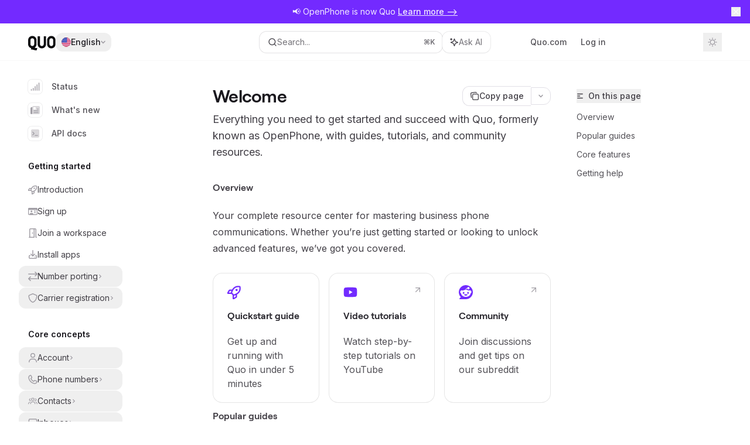

--- FILE ---
content_type: text/html; charset=utf-8
request_url: https://support.quo.com/
body_size: 70370
content:
<!DOCTYPE html><html lang="en" class="__variable_47c970 __variable_3bbdad dark" data-banner-state="visible" data-page-mode="none"><head><meta charSet="utf-8"/><meta name="viewport" content="width=device-width, initial-scale=1, maximum-scale=1, viewport-fit=cover"/><link rel="preload" href="/mintlify-assets/_next/static/media/bb3ef058b751a6ad-s.p.woff2" as="font" crossorigin="" type="font/woff2"/><link rel="preload" href="/mintlify-assets/_next/static/media/c4b700dcb2187787-s.p.woff2" as="font" crossorigin="" type="font/woff2"/><link rel="preload" href="/mintlify-assets/_next/static/media/e4af272ccee01ff0-s.p.woff2" as="font" crossorigin="" type="font/woff2"/><link rel="preload" as="image" href="https://mintcdn.com/resource-center/zVF8DpFXO-kojYMr/logo/charcoal.svg?fit=max&amp;auto=format&amp;n=zVF8DpFXO-kojYMr&amp;q=85&amp;s=c9b125f1af16011bda4f6087d235f65c"/><link rel="preload" as="image" href="https://mintcdn.com/resource-center/3PrDQu-42ELQvJNl/logo/light-quo.svg?fit=max&amp;auto=format&amp;n=3PrDQu-42ELQvJNl&amp;q=85&amp;s=43084559e055c57d12ab903b55ef2cb0"/><link rel="preload" as="image" href="https://d3gk2c5xim1je2.cloudfront.net/flags/US.svg"/><link rel="stylesheet" href="/mintlify-assets/_next/static/css/d16da595b3fd5af0.css?dpl=dpl_C1SikmVSDXRMiDNJFyyi9PCRWwA9" data-precedence="next"/><link rel="stylesheet" href="/mintlify-assets/_next/static/css/6f9b80d484ead711.css?dpl=dpl_C1SikmVSDXRMiDNJFyyi9PCRWwA9" data-precedence="next"/><link rel="stylesheet" href="/mintlify-assets/_next/static/css/99ae30c69aabebdd.css?dpl=dpl_C1SikmVSDXRMiDNJFyyi9PCRWwA9" data-precedence="next"/><link rel="preload" as="script" fetchPriority="low" href="/mintlify-assets/_next/static/chunks/webpack-c19a7acfb855c8dc.js?dpl=dpl_C1SikmVSDXRMiDNJFyyi9PCRWwA9"/><script src="/mintlify-assets/_next/static/chunks/87c73c54-dd8d81ac9604067c.js?dpl=dpl_C1SikmVSDXRMiDNJFyyi9PCRWwA9" async=""></script><script src="/mintlify-assets/_next/static/chunks/90018-0177503bd720a2a2.js?dpl=dpl_C1SikmVSDXRMiDNJFyyi9PCRWwA9" async=""></script><script src="/mintlify-assets/_next/static/chunks/main-app-76ddd9525ef90e67.js?dpl=dpl_C1SikmVSDXRMiDNJFyyi9PCRWwA9" async=""></script><script src="/mintlify-assets/_next/static/chunks/891cff7f-dcf0b8e94fd9e2cd.js?dpl=dpl_C1SikmVSDXRMiDNJFyyi9PCRWwA9" async=""></script><script src="/mintlify-assets/_next/static/chunks/82431-a3e0a126611457bf.js?dpl=dpl_C1SikmVSDXRMiDNJFyyi9PCRWwA9" async=""></script><script src="/mintlify-assets/_next/static/chunks/43881-67920a24b626c850.js?dpl=dpl_C1SikmVSDXRMiDNJFyyi9PCRWwA9" async=""></script><script src="/mintlify-assets/_next/static/chunks/98816-4875194b6205382d.js?dpl=dpl_C1SikmVSDXRMiDNJFyyi9PCRWwA9" async=""></script><script src="/mintlify-assets/_next/static/chunks/37681-5acc3fad905adf8e.js?dpl=dpl_C1SikmVSDXRMiDNJFyyi9PCRWwA9" async=""></script><script src="/mintlify-assets/_next/static/chunks/19664-8ce43df6b74bea12.js?dpl=dpl_C1SikmVSDXRMiDNJFyyi9PCRWwA9" async=""></script><script src="/mintlify-assets/_next/static/chunks/56179-421e45119fef68d9.js?dpl=dpl_C1SikmVSDXRMiDNJFyyi9PCRWwA9" async=""></script><script src="/mintlify-assets/_next/static/chunks/30479-702637e5f5a041a8.js?dpl=dpl_C1SikmVSDXRMiDNJFyyi9PCRWwA9" async=""></script><script src="/mintlify-assets/_next/static/chunks/app/error-ae8951292761c46b.js?dpl=dpl_C1SikmVSDXRMiDNJFyyi9PCRWwA9" async=""></script><script src="/mintlify-assets/_next/static/chunks/cfdfcc00-442051842d4b5e4f.js?dpl=dpl_C1SikmVSDXRMiDNJFyyi9PCRWwA9" async=""></script><script src="/mintlify-assets/_next/static/chunks/d30757c7-2d2105da33b688d0.js?dpl=dpl_C1SikmVSDXRMiDNJFyyi9PCRWwA9" async=""></script><script src="/mintlify-assets/_next/static/chunks/21246-a76922653256bc59.js?dpl=dpl_C1SikmVSDXRMiDNJFyyi9PCRWwA9" async=""></script><script src="/mintlify-assets/_next/static/chunks/24245-4d65d750685fc454.js?dpl=dpl_C1SikmVSDXRMiDNJFyyi9PCRWwA9" async=""></script><script src="/mintlify-assets/_next/static/chunks/35473-7f89ae84aeb2a384.js?dpl=dpl_C1SikmVSDXRMiDNJFyyi9PCRWwA9" async=""></script><script src="/mintlify-assets/_next/static/chunks/70523-43da3b59f75962b1.js?dpl=dpl_C1SikmVSDXRMiDNJFyyi9PCRWwA9" async=""></script><script src="/mintlify-assets/_next/static/chunks/68789-7a4ceb9f7da63351.js?dpl=dpl_C1SikmVSDXRMiDNJFyyi9PCRWwA9" async=""></script><script src="/mintlify-assets/_next/static/chunks/95999-d603efdae86309d2.js?dpl=dpl_C1SikmVSDXRMiDNJFyyi9PCRWwA9" async=""></script><script src="/mintlify-assets/_next/static/chunks/73205-e6c8fd4d6bd49d37.js?dpl=dpl_C1SikmVSDXRMiDNJFyyi9PCRWwA9" async=""></script><script src="/mintlify-assets/_next/static/chunks/14224-a25ba6b58d39cef4.js?dpl=dpl_C1SikmVSDXRMiDNJFyyi9PCRWwA9" async=""></script><script src="/mintlify-assets/_next/static/chunks/83667-0a701734e1827e02.js?dpl=dpl_C1SikmVSDXRMiDNJFyyi9PCRWwA9" async=""></script><script src="/mintlify-assets/_next/static/chunks/86707-95b0afc35b822349.js?dpl=dpl_C1SikmVSDXRMiDNJFyyi9PCRWwA9" async=""></script><script src="/mintlify-assets/_next/static/chunks/29226-4587283ed4e9d930.js?dpl=dpl_C1SikmVSDXRMiDNJFyyi9PCRWwA9" async=""></script><script src="/mintlify-assets/_next/static/chunks/app/%255Fsites/%5Bsubdomain%5D/(multitenant)/layout-b2cfd2c00fd1efb4.js?dpl=dpl_C1SikmVSDXRMiDNJFyyi9PCRWwA9" async=""></script><script src="/mintlify-assets/_next/static/chunks/app/%255Fsites/%5Bsubdomain%5D/not-found-705457977ed35854.js?dpl=dpl_C1SikmVSDXRMiDNJFyyi9PCRWwA9" async=""></script><script src="/mintlify-assets/_next/static/chunks/app/%255Fsites/%5Bsubdomain%5D/error-0ca8dda1c4624b87.js?dpl=dpl_C1SikmVSDXRMiDNJFyyi9PCRWwA9" async=""></script><script src="/mintlify-assets/_next/static/chunks/25263-13c498c06c716ea6.js?dpl=dpl_C1SikmVSDXRMiDNJFyyi9PCRWwA9" async=""></script><script src="/mintlify-assets/_next/static/chunks/33562-dc9d1f363d2b3db5.js?dpl=dpl_C1SikmVSDXRMiDNJFyyi9PCRWwA9" async=""></script><script src="/mintlify-assets/_next/static/chunks/app/%255Fsites/%5Bsubdomain%5D/(multitenant)/%5B%5B...slug%5D%5D/page-aef7aad57935de8a.js?dpl=dpl_C1SikmVSDXRMiDNJFyyi9PCRWwA9" async=""></script><script src="/mintlify-assets/_next/static/chunks/64829-8e7826b795168ab0.js?dpl=dpl_C1SikmVSDXRMiDNJFyyi9PCRWwA9" async=""></script><script src="/mintlify-assets/_next/static/chunks/app/%255Fsites/%5Bsubdomain%5D/(multitenant)/%40topbar/%5B%5B...slug%5D%5D/page-7bbeff5e057f9031.js?dpl=dpl_C1SikmVSDXRMiDNJFyyi9PCRWwA9" async=""></script><meta name="next-size-adjust" content=""/><link rel="preload" href="https://d4tuoctqmanu0.cloudfront.net/katex.min.css" as="style"/><title>Welcome - Quo Resource Center</title><meta name="description" content="Everything you need to get started and succeed with Quo, formerly known as OpenPhone, with guides, tutorials, and community resources."/><meta name="application-name" content="Quo Resource Center"/><meta name="generator" content="Mintlify"/><meta name="msapplication-config" content="/mintlify-assets/_mintlify/favicons/resource-center/jFqwzfu5rJZOYwws/_generated/favicon/browserconfig.xml"/><meta name="apple-mobile-web-app-title" content="Quo Resource Center"/><meta name="msapplication-TileColor" content="#722BFF"/><meta name="charset" content="utf-8"/><meta name="og:site_name" content="Quo Resource Center"/><meta name="canonical" content="https://support.quo.com"/><link rel="canonical" href="https://support.quo.com"/><link rel="alternate" type="application/xml" href="/sitemap.xml"/><meta property="og:title" content="Welcome - Quo Resource Center"/><meta property="og:description" content="Everything you need to get started and succeed with Quo, formerly known as OpenPhone, with guides, tutorials, and community resources."/><meta property="og:url" content="https://support.quo.com"/><meta property="og:image" content="https://resource-center.mintlify.app/mintlify-assets/_next/image?url=%2F_mintlify%2Fapi%2Fog%3Fdivision%3DDocumentation%26title%3DWelcome%26description%3DEverything%2Byou%2Bneed%2Bto%2Bget%2Bstarted%2Band%2Bsucceed%2Bwith%2BQuo%252C%2Bformerly%2Bknown%2Bas%2BOpenPhone%252C%2Bwith%2Bguides%252C%2Btutorials%252C%2Band%2Bcommunity%2Bresources.%26logoLight%3Dhttps%253A%252F%252Fmintcdn.com%252Fresource-center%252FzVF8DpFXO-kojYMr%252Flogo%252Fcharcoal.svg%253Ffit%253Dmax%2526auto%253Dformat%2526n%253DzVF8DpFXO-kojYMr%2526q%253D85%2526s%253Dc9b125f1af16011bda4f6087d235f65c%26logoDark%3Dhttps%253A%252F%252Fmintcdn.com%252Fresource-center%252F3PrDQu-42ELQvJNl%252Flogo%252Flight-quo.svg%253Ffit%253Dmax%2526auto%253Dformat%2526n%253D3PrDQu-42ELQvJNl%2526q%253D85%2526s%253D43084559e055c57d12ab903b55ef2cb0%26primaryColor%3D%2523722BFF%26lightColor%3D%2523722BFF%26darkColor%3D%2523A27AFF%26backgroundLight%3D%2523ffffff%26backgroundDark%3D%25230b0a10&amp;w=1200&amp;q=100"/><meta property="og:image:width" content="1200"/><meta property="og:image:height" content="630"/><meta property="og:type" content="website"/><meta name="twitter:card" content="summary_large_image"/><meta name="twitter:title" content="Welcome - Quo Resource Center"/><meta name="twitter:description" content="Everything you need to get started and succeed with Quo, formerly known as OpenPhone, with guides, tutorials, and community resources."/><meta name="twitter:image" content="https://resource-center.mintlify.app/mintlify-assets/_next/image?url=%2F_mintlify%2Fapi%2Fog%3Fdivision%3DDocumentation%26title%3DWelcome%26description%3DEverything%2Byou%2Bneed%2Bto%2Bget%2Bstarted%2Band%2Bsucceed%2Bwith%2BQuo%252C%2Bformerly%2Bknown%2Bas%2BOpenPhone%252C%2Bwith%2Bguides%252C%2Btutorials%252C%2Band%2Bcommunity%2Bresources.%26logoLight%3Dhttps%253A%252F%252Fmintcdn.com%252Fresource-center%252FzVF8DpFXO-kojYMr%252Flogo%252Fcharcoal.svg%253Ffit%253Dmax%2526auto%253Dformat%2526n%253DzVF8DpFXO-kojYMr%2526q%253D85%2526s%253Dc9b125f1af16011bda4f6087d235f65c%26logoDark%3Dhttps%253A%252F%252Fmintcdn.com%252Fresource-center%252F3PrDQu-42ELQvJNl%252Flogo%252Flight-quo.svg%253Ffit%253Dmax%2526auto%253Dformat%2526n%253D3PrDQu-42ELQvJNl%2526q%253D85%2526s%253D43084559e055c57d12ab903b55ef2cb0%26primaryColor%3D%2523722BFF%26lightColor%3D%2523722BFF%26darkColor%3D%2523A27AFF%26backgroundLight%3D%2523ffffff%26backgroundDark%3D%25230b0a10&amp;w=1200&amp;q=100"/><meta name="twitter:image:width" content="1200"/><meta name="twitter:image:height" content="630"/><link rel="apple-touch-icon" href="/mintlify-assets/_mintlify/favicons/resource-center/jFqwzfu5rJZOYwws/_generated/favicon/apple-touch-icon.png" type="image/png" sizes="180x180"/><link rel="icon" href="/mintlify-assets/_mintlify/favicons/resource-center/jFqwzfu5rJZOYwws/_generated/favicon/favicon-16x16.png" type="image/png" sizes="16x16" media="(prefers-color-scheme: light)"/><link rel="icon" href="/mintlify-assets/_mintlify/favicons/resource-center/jFqwzfu5rJZOYwws/_generated/favicon/favicon-32x32.png" type="image/png" sizes="32x32" media="(prefers-color-scheme: light)"/><link rel="shortcut icon" href="/mintlify-assets/_mintlify/favicons/resource-center/jFqwzfu5rJZOYwws/_generated/favicon/favicon.ico" type="image/x-icon" media="(prefers-color-scheme: light)"/><link rel="icon" href="/mintlify-assets/_mintlify/favicons/resource-center/jFqwzfu5rJZOYwws/_generated/favicon-dark/favicon-16x16.png" type="image/png" sizes="16x16" media="(prefers-color-scheme: dark)"/><link rel="icon" href="/mintlify-assets/_mintlify/favicons/resource-center/jFqwzfu5rJZOYwws/_generated/favicon-dark/favicon-32x32.png" type="image/png" sizes="32x32" media="(prefers-color-scheme: dark)"/><link rel="shortcut icon" href="/mintlify-assets/_mintlify/favicons/resource-center/jFqwzfu5rJZOYwws/_generated/favicon-dark/favicon.ico" type="image/x-icon" media="(prefers-color-scheme: dark)"/><script type="text/javascript">(function(a,b){try{let c=document.getElementById("banner")?.innerText;if(c){for(let d=0;d<localStorage.length;d++){let e=localStorage.key(d);if(e?.endsWith(a)&&localStorage.getItem(e)===c)return void document.documentElement.setAttribute(b,"hidden")}document.documentElement.setAttribute(b,"visible");return}for(let c=0;c<localStorage.length;c++){let d=localStorage.key(c);if(d?.endsWith(a)&&localStorage.getItem(d))return void document.documentElement.setAttribute(b,"hidden")}document.documentElement.setAttribute(b,"visible")}catch(a){document.documentElement.setAttribute(b,"hidden")}})(
  "bannerDismissed",
  "data-banner-state",
)</script><script src="/mintlify-assets/_next/static/chunks/polyfills-42372ed130431b0a.js?dpl=dpl_C1SikmVSDXRMiDNJFyyi9PCRWwA9" noModule=""></script></head><body><div hidden=""><!--$--><!--/$--></div><script>((a,b,c,d,e,f,g,h)=>{let i=document.documentElement,j=["light","dark"];function k(b){var c;(Array.isArray(a)?a:[a]).forEach(a=>{let c="class"===a,d=c&&f?e.map(a=>f[a]||a):e;c?(i.classList.remove(...d),i.classList.add(f&&f[b]?f[b]:b)):i.setAttribute(a,b)}),c=b,h&&j.includes(c)&&(i.style.colorScheme=c)}if(d)k(d);else try{let a=localStorage.getItem(b)||c,d=g&&"system"===a?window.matchMedia("(prefers-color-scheme: dark)").matches?"dark":"light":a;k(d)}catch(a){}})("class","isDarkMode","system",null,["dark","light","true","false","system"],{"true":"dark","false":"light","dark":"dark","light":"light"},true,true)</script><script>(self.__next_s=self.__next_s||[]).push([0,{"children":"(function j(a,b,c,d,e){try{let f,g,h=[];try{h=window.location.pathname.split(\"/\").filter(a=>\"\"!==a&&\"global\"!==a).slice(0,2)}catch{h=[]}let i=h.find(a=>c.includes(a)),j=[];for(let c of(i?j.push(i):j.push(b),j.push(\"global\"),j)){if(!c)continue;let b=a[c];if(b?.content){f=b.content,g=c;break}}if(!f)return void document.documentElement.setAttribute(d,\"hidden\");let k=!0,l=0;for(;l<localStorage.length;){let a=localStorage.key(l);if(l++,!a?.endsWith(e))continue;let b=localStorage.getItem(a);if(b&&b===f){k=!1;break}g&&(a.startsWith(`lang:${g}_`)||!a.startsWith(\"lang:\"))&&(localStorage.removeItem(a),l--)}document.documentElement.setAttribute(d,k?\"visible\":\"hidden\")}catch(a){console.error(a),document.documentElement.setAttribute(d,\"hidden\")}})(\n  {\"global\":{\"content\":\"📢 OpenPhone is now Quo [Learn more -->](https://www.quo.com/new-chapter)\",\"dismissible\":true}},\n  \"en\",\n  [\"en\",\"es\",\"fr-CA\"],\n  \"data-banner-state\",\n  \"bannerDismissed\",\n)","id":"_mintlify-banner-script"}])</script><style>:root {
    --primary: 114 43 255;
    --primary-light: 114 43 255;
    --primary-dark: 162 122 255;
    --tooltip-foreground: 255 255 255;
    --background-light: 255 255 255;
    --background-dark: 11 10 16;
    --gray-50: 246 244 250;
    --gray-100: 241 239 245;
    --gray-200: 225 223 230;
    --gray-300: 209 207 213;
    --gray-400: 162 159 166;
    --gray-500: 115 113 119;
    --gray-600: 83 81 87;
    --gray-700: 66 63 70;
    --gray-800: 40 38 45;
    --gray-900: 26 24 30;
    --gray-950: 13 11 17;
  }</style><script type="text/javascript">
          (function() {
            function loadKatex() {
              const link = document.querySelector('link[href="https://d4tuoctqmanu0.cloudfront.net/katex.min.css"]');
              if (link) link.rel = 'stylesheet';
            }
            if (document.readyState === 'loading') {
              document.addEventListener('DOMContentLoaded', loadKatex);
            } else {
              loadKatex();
            }
          })();
        </script><div class="relative antialiased text-gray-500 dark:text-gray-400"><script>(self.__next_s=self.__next_s||[]).push([0,{"suppressHydrationWarning":true,"children":"(function(a,b,c,d){var e;let f,g=\"mint\"===d||\"linden\"===d?\"sidebar\":\"sidebar-content\",h=(e=d,f=\"navbar-transition\",\"maple\"===e&&(f+=\"-maple\"),\"willow\"===e&&(f+=\"-willow\"),f);function i(){document.documentElement.classList.add(\"lg:[--scroll-mt:9.5rem]\")}function j(a){document.getElementById(g)?.style.setProperty(\"top\",`${a}rem`)}function k(a){document.getElementById(g)?.style.setProperty(\"height\",`calc(100vh - ${a}rem)`)}function l(a,b){!a&&b||a&&!b?(i(),document.documentElement.classList.remove(\"lg:[--scroll-mt:12rem]\")):a&&b&&(document.documentElement.classList.add(\"lg:[--scroll-mt:12rem]\"),document.documentElement.classList.remove(\"lg:[--scroll-mt:9.5rem]\"))}let m=document.documentElement.getAttribute(\"data-banner-state\"),n=null!=m?\"visible\"===m:b;switch(d){case\"mint\":j(c),l(a,n);break;case\"palm\":case\"aspen\":j(c),k(c),l(a,n);break;case\"linden\":j(c),n&&i();break;case\"almond\":document.documentElement.style.setProperty(\"--scroll-mt\",\"2.5rem\"),j(c),k(c)}let o=function(){let a=document.createElement(\"style\");return a.appendChild(document.createTextNode(\"*,*::before,*::after{-webkit-transition:none!important;-moz-transition:none!important;-o-transition:none!important;-ms-transition:none!important;transition:none!important}\")),document.head.appendChild(a),function(){window.getComputedStyle(document.body),setTimeout(()=>{document.head.removeChild(a)},1)}}();(\"requestAnimationFrame\"in globalThis?requestAnimationFrame:setTimeout)(()=>{let a;a=!1,a=window.scrollY>50,document.getElementById(h)?.setAttribute(\"data-is-opaque\",`${!!a}`),o()})})(\n  false,\n  true,\n  (function m(a,b,c){let d=document.documentElement.getAttribute(\"data-banner-state\"),e=2.5*!!(null!=d?\"visible\"===d:b),f=3*!!a,g=4,h=e+g+f;switch(c){case\"mint\":case\"palm\":break;case\"aspen\":f=2.5*!!a,g=3.5,h=e+f+g;break;case\"linden\":g=4,h=e+g;break;case\"almond\":g=3.5,h=e+g}return h})(false, true, \"mint\"),\n  \"mint\",\n)","id":"_mintlify-scroll-top-script"}])</script><noscript><iframe src="https://www.googletagmanager.com/ns.html?id=GTM-KGD5RN5" height="0" width="0" style="display:none;visibility:hidden"></iframe></noscript><a href="#content-area" class="sr-only focus:not-sr-only focus:fixed focus:top-2 focus:left-2 focus:z-50 focus:p-2 focus:text-sm focus:bg-background-light dark:focus:bg-background-dark focus:rounded-md focus:outline-primary dark:focus:outline-primary-light">Skip to main content</a><div class="max-lg:contents lg:flex lg:w-full"><div class="max-lg:contents lg:flex-1 lg:min-w-0 lg:overflow-x-clip"><div id="navbar" class="z-30 fixed lg:sticky top-0 w-full peer is-not-custom peer is-not-center peer is-not-wide peer is-not-frame"><div id="navbar-transition" class="absolute w-full h-full backdrop-blur flex-none transition-colors duration-500 border-b border-gray-500/5 dark:border-gray-300/[0.06] data-[is-opaque=true]:bg-background-light data-[is-opaque=true]:supports-backdrop-blur:bg-background-light/95 data-[is-opaque=true]:dark:bg-background-dark/75 data-[is-opaque=false]:supports-backdrop-blur:bg-background-light/60 data-[is-opaque=false]:dark:bg-transparent" data-is-opaque="false"></div><div id="banner" class="px-2 w-full text-white/90 dark:text-white/90 [&amp;_*]:!text-white/90 dark:[&amp;_*]:!text-white/90 [&amp;_a:hover]:decoration-primary-light max-h-16 md:h-10 relative text-center items-center justify-center text-sm [&amp;_a]:border-none [&amp;_a]:underline-offset-[3px] line-clamp-2 md:truncate md:[&amp;&gt;*]:truncate bg-primary-dark font-medium z-[45]"><div class="space-y-4 whitespace-normal my-2 md:[&amp;&gt;p]:m-0"><p>📢 OpenPhone is now Quo <a class="wrap-anywhere font-medium text-primary underline" data-incomplete="false" data-streamdown="link" href="https://www.quo.com/new-chapter" rel="noreferrer" target="_blank">Learn more --&gt;</a></p></div><button class="absolute right-4 top-1/2 -translate-y-1/2 text-zinc-100 hover:backdrop-blue-sm" aria-label="Dismiss banner"><svg xmlns="http://www.w3.org/2000/svg" width="24" height="24" viewBox="0 0 24 24" fill="none" stroke="currentColor" stroke-width="2" stroke-linecap="round" stroke-linejoin="round" class="lucide lucide-x size-4" aria-hidden="true"><path d="M18 6 6 18"></path><path d="m6 6 12 12"></path></svg></button></div><div class="max-w-8xl mx-auto relative"><div><div class="relative"><div class="flex items-center lg:px-12 h-16 min-w-0 px-4"><div class="h-full relative flex-1 flex items-center gap-x-4 min-w-0 border-b border-gray-500/5 dark:border-gray-300/[0.06] lg:border-none"><div class="flex-1 flex items-center gap-x-4"><a class="" href="/"><span class="sr-only">Quo Resource Center<!-- --> home page</span><img class="nav-logo w-auto h-7 relative object-contain block dark:hidden" src="https://mintcdn.com/resource-center/zVF8DpFXO-kojYMr/logo/charcoal.svg?fit=max&amp;auto=format&amp;n=zVF8DpFXO-kojYMr&amp;q=85&amp;s=c9b125f1af16011bda4f6087d235f65c" alt="light logo"/><img class="nav-logo w-auto h-7 relative object-contain hidden dark:block" src="https://mintcdn.com/resource-center/3PrDQu-42ELQvJNl/logo/light-quo.svg?fit=max&amp;auto=format&amp;n=3PrDQu-42ELQvJNl&amp;q=85&amp;s=43084559e055c57d12ab903b55ef2cb0" alt="dark logo"/></a><div class="hidden lg:flex items-center gap-x-2"><button type="button" id="localization-select-trigger" aria-haspopup="menu" aria-expanded="false" data-state="closed" class="group disabled:pointer-events-none [&amp;&gt;span]:line-clamp-1 overflow-hidden group group-hover:text-gray-950/70 dark:group-hover:text-white/70 py-1.5 px-2.5 rounded-xl hover:!bg-gray-600/5 dark:hover:!bg-gray-200/5 aria-[expanded=true]:bg-gray-600/5 dark:aria-[expanded=true]:bg-gray-200/5 text-sm font-medium text-gray-900 h-8 focus-visible:outline-primary dark:text-gray-300 group/trigger flex items-center gap-2 whitespace-nowrap"><div class="relative size-4 rounded-full shrink-0"><img class="w-full h-full rounded-full" alt="US" src="https://d3gk2c5xim1je2.cloudfront.net/flags/US.svg"/><div class="absolute top-0 left-0 w-full h-full border rounded-full bg-primary-light/10 border-black/10"></div></div><span class="truncate max-w-[12.5rem]">English</span><svg width="8" height="24" viewBox="0 -9 3 24" class="transition-transform text-gray-400 overflow-visible group-hover:text-gray-600 dark:text-gray-600 dark:group-hover:text-gray-400 rotate-90 ml-auto group-aria-[expanded=true]/trigger:rotate-[270deg]"><path d="M0 0L3 3L0 6" fill="none" stroke="currentColor" stroke-width="1.5" stroke-linecap="round"></path></svg></button></div></div><div class="relative hidden lg:flex items-center flex-1 z-20 gap-2.5"><button type="button" class="flex pointer-events-auto rounded-xl w-full items-center text-sm leading-6 h-9 pl-3.5 pr-3 text-gray-500 dark:text-white/50 bg-background-light dark:bg-background-dark dark:brightness-[1.1] dark:ring-1 dark:hover:brightness-[1.25] ring-1 ring-gray-400/30 hover:ring-gray-600/30 dark:ring-gray-600/30 dark:hover:ring-gray-500/30 justify-between truncate gap-2 min-w-[43px]" id="search-bar-entry" aria-label="Open search"><div class="flex items-center gap-2 min-w-[42px]"><svg xmlns="http://www.w3.org/2000/svg" width="16" height="16" viewBox="0 0 24 24" fill="none" stroke="currentColor" stroke-width="2" stroke-linecap="round" stroke-linejoin="round" class="lucide lucide-search min-w-4 flex-none text-gray-700 hover:text-gray-800 dark:text-gray-400 hover:dark:text-gray-200"><circle cx="11" cy="11" r="8"></circle><path d="m21 21-4.3-4.3"></path></svg><div class="truncate min-w-0">Search...</div></div><span class="flex-none text-xs font-semibold">⌘<!-- -->K</span></button><button type="button" class="flex-none hidden lg:flex items-center justify-center gap-1.5 pl-3 pr-3.5 h-9 rounded-xl shadow-sm bg-background-light dark:bg-background-dark dark:brightness-[1.1] dark:ring-1 dark:hover:brightness-[1.25] ring-1 ring-gray-400/20 hover:ring-gray-600/25 dark:ring-gray-600/30 dark:hover:ring-gray-500/30" id="assistant-entry" aria-label="Toggle assistant panel" data-state="closed"><svg xmlns="http://www.w3.org/2000/svg" width="18" height="18" viewBox="0 0 18 18" class="size-4 shrink-0 text-gray-700 hover:text-gray-800 dark:text-gray-400 hover:dark:text-gray-200"><g fill="currentColor"><path d="M5.658,2.99l-1.263-.421-.421-1.263c-.137-.408-.812-.408-.949,0l-.421,1.263-1.263,.421c-.204,.068-.342,.259-.342,.474s.138,.406,.342,.474l1.263,.421,.421,1.263c.068,.204,.26,.342,.475,.342s.406-.138,.475-.342l.421-1.263,1.263-.421c.204-.068,.342-.259,.342-.474s-.138-.406-.342-.474Z" fill="currentColor" data-stroke="none" stroke="none"></path><polygon points="9.5 2.75 11.412 7.587 16.25 9.5 11.412 11.413 9.5 16.25 7.587 11.413 2.75 9.5 7.587 7.587 9.5 2.75" fill="none" stroke="currentColor" stroke-linecap="round" stroke-linejoin="round" stroke-width="1.5"></polygon></g></svg><span class="text-sm text-gray-500 dark:text-white/50 whitespace-nowrap">Ask AI</span></button></div><div class="flex-1 relative hidden lg:flex items-center ml-auto justify-end space-x-4"><nav class="text-sm"><ul class="flex space-x-6 items-center"><li class="navbar-link"><a href="https://www.quo.com" class="flex items-center gap-1.5 whitespace-nowrap font-medium text-gray-600 hover:text-gray-900 dark:text-gray-400 dark:hover:text-gray-300" target="_blank">Quo.com</a></li><li class="navbar-link"><a href="https://my.quo.com/login" class="flex items-center gap-1.5 whitespace-nowrap font-medium text-gray-600 hover:text-gray-900 dark:text-gray-400 dark:hover:text-gray-300" target="_blank">Log in</a></li><li class="block lg:hidden"><a class="flex items-center gap-1.5 whitespace-nowrap font-medium text-gray-600 hover:text-gray-900 dark:text-gray-400 dark:hover:text-gray-300" href="https://my.quo.com/signup">Try for free</a></li><li class="whitespace-nowrap hidden lg:flex" id="topbar-cta-button"><a target="_blank" class="group px-4 py-1.5 relative inline-flex items-center text-sm font-medium" href="https://my.quo.com/signup"><span class="absolute inset-0 bg-primary-dark rounded-xl group-hover:opacity-[0.9]"></span><div class="mr-0.5 space-x-2.5 flex items-center"><span class="z-10 text-white">Try for free</span><svg width="3" height="24" viewBox="0 -9 3 24" class="h-5 rotate-0 overflow-visible text-white/90"><path d="M0 0L3 3L0 6" fill="none" stroke="currentColor" stroke-width="1.5" stroke-linecap="round"></path></svg></div></a></li></ul></nav><div class="flex items-center"><button class="group p-2 flex items-center justify-center" aria-label="Toggle dark mode"><svg width="16" height="16" viewBox="0 0 16 16" fill="none" stroke="currentColor" xmlns="http://www.w3.org/2000/svg" class="h-4 w-4 block text-gray-400 dark:hidden group-hover:text-gray-600"><g clip-path="url(#clip0_2880_7340)"><path d="M8 1.11133V2.00022" stroke-width="1.5" stroke-linecap="round" stroke-linejoin="round"></path><path d="M12.8711 3.12891L12.2427 3.75735" stroke-width="1.5" stroke-linecap="round" stroke-linejoin="round"></path><path d="M14.8889 8H14" stroke-width="1.5" stroke-linecap="round" stroke-linejoin="round"></path><path d="M12.8711 12.8711L12.2427 12.2427" stroke-width="1.5" stroke-linecap="round" stroke-linejoin="round"></path><path d="M8 14.8889V14" stroke-width="1.5" stroke-linecap="round" stroke-linejoin="round"></path><path d="M3.12891 12.8711L3.75735 12.2427" stroke-width="1.5" stroke-linecap="round" stroke-linejoin="round"></path><path d="M1.11133 8H2.00022" stroke-width="1.5" stroke-linecap="round" stroke-linejoin="round"></path><path d="M3.12891 3.12891L3.75735 3.75735" stroke-width="1.5" stroke-linecap="round" stroke-linejoin="round"></path><path d="M8.00043 11.7782C10.0868 11.7782 11.7782 10.0868 11.7782 8.00043C11.7782 5.91402 10.0868 4.22266 8.00043 4.22266C5.91402 4.22266 4.22266 5.91402 4.22266 8.00043C4.22266 10.0868 5.91402 11.7782 8.00043 11.7782Z" stroke-width="1.5" stroke-linecap="round" stroke-linejoin="round"></path></g><defs><clipPath id="clip0_2880_7340"><rect width="16" height="16" fill="white"></rect></clipPath></defs></svg><svg xmlns="http://www.w3.org/2000/svg" width="24" height="24" viewBox="0 0 24 24" fill="none" stroke="currentColor" stroke-width="2" stroke-linecap="round" stroke-linejoin="round" class="lucide lucide-moon h-4 w-4 hidden dark:block text-gray-500 dark:group-hover:text-gray-300"><path d="M12 3a6 6 0 0 0 9 9 9 9 0 1 1-9-9Z"></path></svg></button></div></div><div class="flex lg:hidden items-center gap-3"><button type="button" class="text-gray-500 w-8 h-8 flex items-center justify-center hover:text-gray-600 dark:text-gray-400 dark:hover:text-gray-300" id="search-bar-entry-mobile" aria-label="Open search"><span class="sr-only">Search...</span><svg class="h-4 w-4 bg-gray-500 dark:bg-gray-400 hover:bg-gray-600 dark:hover:bg-gray-300" style="-webkit-mask-image:url(https://d3gk2c5xim1je2.cloudfront.net/v7.1.0/solid/magnifying-glass.svg);-webkit-mask-repeat:no-repeat;-webkit-mask-position:center;mask-image:url(https://d3gk2c5xim1je2.cloudfront.net/v7.1.0/solid/magnifying-glass.svg);mask-repeat:no-repeat;mask-position:center"></svg></button><button id="assistant-entry-mobile"><svg xmlns="http://www.w3.org/2000/svg" width="18" height="18" viewBox="0 0 18 18" class="size-4.5 text-gray-500 dark:text-gray-400 hover:text-gray-600 dark:hover:text-gray-300"><g fill="currentColor"><path d="M5.658,2.99l-1.263-.421-.421-1.263c-.137-.408-.812-.408-.949,0l-.421,1.263-1.263,.421c-.204,.068-.342,.259-.342,.474s.138,.406,.342,.474l1.263,.421,.421,1.263c.068,.204,.26,.342,.475,.342s.406-.138,.475-.342l.421-1.263,1.263-.421c.204-.068,.342-.259,.342-.474s-.138-.406-.342-.474Z" fill="currentColor" data-stroke="none" stroke="none"></path><polygon points="9.5 2.75 11.412 7.587 16.25 9.5 11.412 11.413 9.5 16.25 7.587 11.413 2.75 9.5 7.587 7.587 9.5 2.75" fill="none" stroke="currentColor" stroke-linecap="round" stroke-linejoin="round" stroke-width="1.5"></polygon></g></svg></button><button aria-label="More actions" class="h-7 w-5 flex items-center justify-end"><svg class="h-4 w-4 bg-gray-500 dark:bg-gray-400 hover:bg-gray-600 dark:hover:bg-gray-300" style="-webkit-mask-image:url(https://d3gk2c5xim1je2.cloudfront.net/v7.1.0/solid/ellipsis-vertical.svg);-webkit-mask-repeat:no-repeat;-webkit-mask-position:center;mask-image:url(https://d3gk2c5xim1je2.cloudfront.net/v7.1.0/solid/ellipsis-vertical.svg);mask-repeat:no-repeat;mask-position:center"></svg></button></div></div></div><button type="button" class="flex items-center h-14 py-4 px-5 lg:hidden focus:outline-0 w-full text-left"><div class="text-gray-500 hover:text-gray-600 dark:text-gray-400 dark:hover:text-gray-300"><span class="sr-only">Navigation</span><svg class="h-4" fill="currentColor" xmlns="http://www.w3.org/2000/svg" viewBox="0 0 448 512"><path d="M0 96C0 78.3 14.3 64 32 64H416c17.7 0 32 14.3 32 32s-14.3 32-32 32H32C14.3 128 0 113.7 0 96zM0 256c0-17.7 14.3-32 32-32H416c17.7 0 32 14.3 32 32s-14.3 32-32 32H32c-17.7 0-32-14.3-32-32zM448 416c0 17.7-14.3 32-32 32H32c-17.7 0-32-14.3-32-32s14.3-32 32-32H416c17.7 0 32 14.3 32 32z"></path></svg></div><div class="ml-4 flex text-sm leading-6 whitespace-nowrap min-w-0 space-x-3 overflow-hidden"><div class="font-semibold text-gray-900 truncate dark:text-gray-200 min-w-0 flex-1">Welcome</div></div></button></div></div></div><span hidden="" style="position:fixed;top:1px;left:1px;width:1px;height:0;padding:0;margin:-1px;overflow:hidden;clip:rect(0, 0, 0, 0);white-space:nowrap;border-width:0;display:none"></span></div><div class="peer-[.is-custom]:max-w-none peer-[.is-center]:max-w-3xl peer-[.is-not-custom]:peer-[.is-not-center]:max-w-8xl peer-[.is-not-custom]:px-4 peer-[.is-not-custom]:mx-auto peer-[.is-not-custom]:lg:px-8 peer-[.is-wide]:[&amp;&gt;div:last-child]:max-w-6xl peer-[.is-custom]:[&amp;&gt;div:first-child]:!hidden peer-[.is-custom]:[&amp;&gt;div:first-child]:sm:!hidden peer-[.is-custom]:[&amp;&gt;div:first-child]:md:!hidden peer-[.is-custom]:[&amp;&gt;div:first-child]:lg:!hidden peer-[.is-custom]:[&amp;&gt;div:first-child]:xl:!hidden peer-[.is-center]:[&amp;&gt;div:first-child]:!hidden peer-[.is-center]:[&amp;&gt;div:first-child]:sm:!hidden peer-[.is-center]:[&amp;&gt;div:first-child]:md:!hidden peer-[.is-center]:[&amp;&gt;div:first-child]:lg:!hidden peer-[.is-center]:[&amp;&gt;div:first-child]:xl:!hidden"><div class="z-20 hidden lg:block fixed bottom-0 right-auto w-[18rem]" id="sidebar" style="top:6.5rem"><div class="absolute inset-0 z-10 stable-scrollbar-gutter overflow-auto pr-8 pb-10" id="sidebar-content"><div class="relative lg:text-sm lg:leading-6"><div class="sticky top-0 h-8 z-10 bg-gradient-to-b from-background-light dark:from-background-dark"></div><div id="navigation-items"><ul class="list-none"><li class="list-none"><a href="https://status.quo.com/" target="_blank" rel="noreferrer" class="link nav-anchor ml-4 group flex items-center lg:text-sm lg:leading-6 mb-5 sm:mb-4 font-medium outline-offset-4 text-gray-600 hover:text-gray-900 dark:text-gray-400 dark:hover:text-gray-300"><div class="mr-4 rounded-md p-1 text-gray-400 dark:text-white/50 dark:bg-background-dark dark:brightness-[1.35] dark:ring-1 dark:hover:brightness-150 group-hover:brightness-100 group-hover:ring-0 ring-1 ring-gray-950/[0.07] dark:ring-gray-700/40"><svg class="h-4 w-4 secondary-opacity group-hover:fill-primary-dark group-hover:bg-white bg-gray-400 dark:bg-gray-500" style="-webkit-mask-image:url(https://d3gk2c5xim1je2.cloudfront.net/v7.1.0/duotone/signal.svg);-webkit-mask-repeat:no-repeat;-webkit-mask-position:center;mask-image:url(https://d3gk2c5xim1je2.cloudfront.net/v7.1.0/duotone/signal.svg);mask-repeat:no-repeat;mask-position:center"></svg></div>Status</a></li><li class="list-none"><a href="https://support.quo.com/changelog" target="_blank" rel="noreferrer" class="link nav-anchor ml-4 group flex items-center lg:text-sm lg:leading-6 mb-5 sm:mb-4 font-medium outline-offset-4 text-gray-600 hover:text-gray-900 dark:text-gray-400 dark:hover:text-gray-300"><div class="mr-4 rounded-md p-1 text-gray-400 dark:text-white/50 dark:bg-background-dark dark:brightness-[1.35] dark:ring-1 dark:hover:brightness-150 group-hover:brightness-100 group-hover:ring-0 ring-1 ring-gray-950/[0.07] dark:ring-gray-700/40"><svg class="h-4 w-4 secondary-opacity group-hover:fill-primary-dark group-hover:bg-white bg-gray-400 dark:bg-gray-500" style="-webkit-mask-image:url(https://d3gk2c5xim1je2.cloudfront.net/v7.1.0/duotone/newspaper.svg);-webkit-mask-repeat:no-repeat;-webkit-mask-position:center;mask-image:url(https://d3gk2c5xim1je2.cloudfront.net/v7.1.0/duotone/newspaper.svg);mask-repeat:no-repeat;mask-position:center"></svg></div>What&#x27;s new</a></li><li class="list-none"><a href="https://www.quo.com/docs/mdx/api-reference/introduction" target="_blank" rel="noreferrer" class="link nav-anchor ml-4 group flex items-center lg:text-sm lg:leading-6 mb-5 sm:mb-4 font-medium outline-offset-4 text-gray-600 hover:text-gray-900 dark:text-gray-400 dark:hover:text-gray-300"><div class="mr-4 rounded-md p-1 text-gray-400 dark:text-white/50 dark:bg-background-dark dark:brightness-[1.35] dark:ring-1 dark:hover:brightness-150 group-hover:brightness-100 group-hover:ring-0 ring-1 ring-gray-950/[0.07] dark:ring-gray-700/40"><svg class="h-4 w-4 secondary-opacity group-hover:fill-primary-dark group-hover:bg-white bg-gray-400 dark:bg-gray-500" style="-webkit-mask-image:url(https://d3gk2c5xim1je2.cloudfront.net/v7.1.0/duotone/square-terminal.svg);-webkit-mask-repeat:no-repeat;-webkit-mask-position:center;mask-image:url(https://d3gk2c5xim1je2.cloudfront.net/v7.1.0/duotone/square-terminal.svg);mask-repeat:no-repeat;mask-position:center"></svg></div>API docs</a></li></ul><div class="mt-6 lg:mt-8"><div class="sidebar-group-header flex items-center gap-2.5 pl-4 mb-3.5 lg:mb-2.5 font-semibold text-gray-900 dark:text-gray-200"><h5 id="sidebar-title">Getting started</h5></div><ul id="sidebar-group" class="sidebar-group space-y-px"><li id="/getting-started/introduction" class="relative scroll-m-4 first:scroll-m-20" data-title="Introduction"><a class="group flex items-center pr-3 py-1.5 cursor-pointer gap-x-3 text-left break-words hyphens-auto rounded-xl w-full outline-offset-[-1px] hover:bg-gray-600/5 dark:hover:bg-gray-200/5 text-gray-700 hover:text-gray-900 dark:text-gray-400 dark:hover:text-gray-300" style="padding-left:1rem" href="/getting-started/introduction"><svg class="h-4 w-4 bg-gray-400 dark:bg-gray-500" style="-webkit-mask-image:url(https://d3gk2c5xim1je2.cloudfront.net/v7.1.0/regular/rocket.svg);-webkit-mask-repeat:no-repeat;-webkit-mask-position:center;mask-image:url(https://d3gk2c5xim1je2.cloudfront.net/v7.1.0/regular/rocket.svg);mask-repeat:no-repeat;mask-position:center"></svg><div class="flex-1 flex items-center space-x-2.5"><div class="">Introduction</div></div></a></li><li id="/getting-started/sign-up" class="relative scroll-m-4 first:scroll-m-20" data-title="Sign up"><a class="group flex items-center pr-3 py-1.5 cursor-pointer gap-x-3 text-left rounded-xl w-full outline-offset-[-1px] hover:bg-gray-600/5 dark:hover:bg-gray-200/5 text-gray-700 hover:text-gray-900 dark:text-gray-400 dark:hover:text-gray-300" style="padding-left:1rem" href="/getting-started/sign-up"><svg class="h-4 w-4 bg-gray-400 dark:bg-gray-500" style="-webkit-mask-image:url(https://d3gk2c5xim1je2.cloudfront.net/v7.1.0/regular/id-card.svg);-webkit-mask-repeat:no-repeat;-webkit-mask-position:center;mask-image:url(https://d3gk2c5xim1je2.cloudfront.net/v7.1.0/regular/id-card.svg);mask-repeat:no-repeat;mask-position:center"></svg><div class="flex-1 flex items-center space-x-2.5"><div class="">Sign up</div></div></a></li><li id="/getting-started/join-a-workspace" class="relative scroll-m-4 first:scroll-m-20" data-title="Join a workspace"><a class="group flex items-center pr-3 py-1.5 cursor-pointer gap-x-3 text-left rounded-xl w-full outline-offset-[-1px] hover:bg-gray-600/5 dark:hover:bg-gray-200/5 text-gray-700 hover:text-gray-900 dark:text-gray-400 dark:hover:text-gray-300" style="padding-left:1rem" href="/getting-started/join-a-workspace"><svg class="h-4 w-4 bg-gray-400 dark:bg-gray-500" style="-webkit-mask-image:url(https://d3gk2c5xim1je2.cloudfront.net/v7.1.0/regular/door-open.svg);-webkit-mask-repeat:no-repeat;-webkit-mask-position:center;mask-image:url(https://d3gk2c5xim1je2.cloudfront.net/v7.1.0/regular/door-open.svg);mask-repeat:no-repeat;mask-position:center"></svg><div class="flex-1 flex items-center space-x-2.5"><div class="">Join a workspace</div></div></a></li><li id="/getting-started/install-apps" class="relative scroll-m-4 first:scroll-m-20" data-title="Install apps"><a class="group flex items-center pr-3 py-1.5 cursor-pointer gap-x-3 text-left rounded-xl w-full outline-offset-[-1px] hover:bg-gray-600/5 dark:hover:bg-gray-200/5 text-gray-700 hover:text-gray-900 dark:text-gray-400 dark:hover:text-gray-300" style="padding-left:1rem" href="/getting-started/install-apps"><svg class="h-4 w-4 bg-gray-400 dark:bg-gray-500" style="-webkit-mask-image:url(https://d3gk2c5xim1je2.cloudfront.net/v7.1.0/regular/download.svg);-webkit-mask-repeat:no-repeat;-webkit-mask-position:center;mask-image:url(https://d3gk2c5xim1je2.cloudfront.net/v7.1.0/regular/download.svg);mask-repeat:no-repeat;mask-position:center"></svg><div class="flex-1 flex items-center space-x-2.5"><div class="">Install apps</div></div></a></li><li data-title="Number porting" data-group-tag="" class="space-y-px"><button class="group flex items-center pr-3 py-1.5 cursor-pointer gap-x-3 text-left rounded-xl w-full outline-offset-[-1px] hover:bg-gray-600/5 dark:hover:bg-gray-200/5 text-gray-700 hover:text-gray-900 dark:text-gray-400 dark:hover:text-gray-300" style="padding-left:1rem" aria-label="Toggle Number porting section" aria-expanded="false"><svg class="h-4 w-4 bg-gray-400 dark:bg-gray-500" style="-webkit-mask-image:url(https://d3gk2c5xim1je2.cloudfront.net/v7.1.0/regular/arrow-right-arrow-left.svg);-webkit-mask-repeat:no-repeat;-webkit-mask-position:center;mask-image:url(https://d3gk2c5xim1je2.cloudfront.net/v7.1.0/regular/arrow-right-arrow-left.svg);mask-repeat:no-repeat;mask-position:center"></svg><div class="">Number porting</div><svg width="8" height="24" viewBox="0 -9 3 24" class="transition-transform text-gray-400 overflow-visible group-hover:text-gray-600 dark:text-gray-600 dark:group-hover:text-gray-400 w-2 h-5 -mr-0.5"><path d="M0 0L3 3L0 6" fill="none" stroke="currentColor" stroke-width="1.5" stroke-linecap="round"></path></svg></button></li><li data-title="Carrier registration" data-group-tag="" class="space-y-px"><button class="group flex items-center pr-3 py-1.5 cursor-pointer gap-x-3 text-left rounded-xl w-full outline-offset-[-1px] hover:bg-gray-600/5 dark:hover:bg-gray-200/5 text-gray-700 hover:text-gray-900 dark:text-gray-400 dark:hover:text-gray-300" style="padding-left:1rem" aria-label="Toggle Carrier registration section" aria-expanded="false"><svg class="h-4 w-4 bg-gray-400 dark:bg-gray-500" style="-webkit-mask-image:url(https://d3gk2c5xim1je2.cloudfront.net/v7.1.0/regular/shield.svg);-webkit-mask-repeat:no-repeat;-webkit-mask-position:center;mask-image:url(https://d3gk2c5xim1je2.cloudfront.net/v7.1.0/regular/shield.svg);mask-repeat:no-repeat;mask-position:center"></svg><div class="">Carrier registration</div><svg width="8" height="24" viewBox="0 -9 3 24" class="transition-transform text-gray-400 overflow-visible group-hover:text-gray-600 dark:text-gray-600 dark:group-hover:text-gray-400 w-2 h-5 -mr-0.5"><path d="M0 0L3 3L0 6" fill="none" stroke="currentColor" stroke-width="1.5" stroke-linecap="round"></path></svg></button></li></ul></div><div class="mt-6 lg:mt-8"><div class="sidebar-group-header flex items-center gap-2.5 pl-4 mb-3.5 lg:mb-2.5 font-semibold text-gray-900 dark:text-gray-200"><h5 id="sidebar-title">Core concepts</h5></div><ul id="sidebar-group" class="sidebar-group space-y-px"><li data-title="Account" data-group-tag="" class="space-y-px"><button class="group flex items-center pr-3 py-1.5 cursor-pointer gap-x-3 text-left break-words hyphens-auto rounded-xl w-full outline-offset-[-1px] hover:bg-gray-600/5 dark:hover:bg-gray-200/5 text-gray-700 hover:text-gray-900 dark:text-gray-400 dark:hover:text-gray-300" style="padding-left:1rem" aria-label="Toggle Account section" aria-expanded="false"><svg class="h-4 w-4 bg-gray-400 dark:bg-gray-500" style="-webkit-mask-image:url(https://d3gk2c5xim1je2.cloudfront.net/v7.1.0/regular/user.svg);-webkit-mask-repeat:no-repeat;-webkit-mask-position:center;mask-image:url(https://d3gk2c5xim1je2.cloudfront.net/v7.1.0/regular/user.svg);mask-repeat:no-repeat;mask-position:center"></svg><div class="">Account</div><svg width="8" height="24" viewBox="0 -9 3 24" class="transition-transform text-gray-400 overflow-visible group-hover:text-gray-600 dark:text-gray-600 dark:group-hover:text-gray-400 w-2 h-5 -mr-0.5"><path d="M0 0L3 3L0 6" fill="none" stroke="currentColor" stroke-width="1.5" stroke-linecap="round"></path></svg></button></li><li data-title="Phone numbers" data-group-tag="" class="space-y-px"><button class="group flex items-center pr-3 py-1.5 cursor-pointer gap-x-3 text-left rounded-xl w-full outline-offset-[-1px] hover:bg-gray-600/5 dark:hover:bg-gray-200/5 text-gray-700 hover:text-gray-900 dark:text-gray-400 dark:hover:text-gray-300" style="padding-left:1rem" aria-label="Toggle Phone numbers section" aria-expanded="false"><svg class="h-4 w-4 bg-gray-400 dark:bg-gray-500" style="-webkit-mask-image:url(https://d3gk2c5xim1je2.cloudfront.net/v7.1.0/regular/phone.svg);-webkit-mask-repeat:no-repeat;-webkit-mask-position:center;mask-image:url(https://d3gk2c5xim1je2.cloudfront.net/v7.1.0/regular/phone.svg);mask-repeat:no-repeat;mask-position:center"></svg><div class="">Phone numbers</div><svg width="8" height="24" viewBox="0 -9 3 24" class="transition-transform text-gray-400 overflow-visible group-hover:text-gray-600 dark:text-gray-600 dark:group-hover:text-gray-400 w-2 h-5 -mr-0.5"><path d="M0 0L3 3L0 6" fill="none" stroke="currentColor" stroke-width="1.5" stroke-linecap="round"></path></svg></button></li><li data-title="Contacts" data-group-tag="" class="space-y-px"><button class="group flex items-center pr-3 py-1.5 cursor-pointer gap-x-3 text-left break-words hyphens-auto rounded-xl w-full outline-offset-[-1px] hover:bg-gray-600/5 dark:hover:bg-gray-200/5 text-gray-700 hover:text-gray-900 dark:text-gray-400 dark:hover:text-gray-300" style="padding-left:1rem" aria-label="Toggle Contacts section" aria-expanded="false"><svg class="h-4 w-4 bg-gray-400 dark:bg-gray-500" style="-webkit-mask-image:url(https://d3gk2c5xim1je2.cloudfront.net/v7.1.0/regular/users.svg);-webkit-mask-repeat:no-repeat;-webkit-mask-position:center;mask-image:url(https://d3gk2c5xim1je2.cloudfront.net/v7.1.0/regular/users.svg);mask-repeat:no-repeat;mask-position:center"></svg><div class="">Contacts</div><svg width="8" height="24" viewBox="0 -9 3 24" class="transition-transform text-gray-400 overflow-visible group-hover:text-gray-600 dark:text-gray-600 dark:group-hover:text-gray-400 w-2 h-5 -mr-0.5"><path d="M0 0L3 3L0 6" fill="none" stroke="currentColor" stroke-width="1.5" stroke-linecap="round"></path></svg></button></li><li data-title="Inboxes" data-group-tag="" class="space-y-px"><button class="group flex items-center pr-3 py-1.5 cursor-pointer gap-x-3 text-left break-words hyphens-auto rounded-xl w-full outline-offset-[-1px] hover:bg-gray-600/5 dark:hover:bg-gray-200/5 text-gray-700 hover:text-gray-900 dark:text-gray-400 dark:hover:text-gray-300" style="padding-left:1rem" aria-label="Toggle Inboxes section" aria-expanded="false"><svg class="h-4 w-4 bg-gray-400 dark:bg-gray-500" style="-webkit-mask-image:url(https://d3gk2c5xim1je2.cloudfront.net/v7.1.0/regular/inbox.svg);-webkit-mask-repeat:no-repeat;-webkit-mask-position:center;mask-image:url(https://d3gk2c5xim1je2.cloudfront.net/v7.1.0/regular/inbox.svg);mask-repeat:no-repeat;mask-position:center"></svg><div class="">Inboxes</div><svg width="8" height="24" viewBox="0 -9 3 24" class="transition-transform text-gray-400 overflow-visible group-hover:text-gray-600 dark:text-gray-600 dark:group-hover:text-gray-400 w-2 h-5 -mr-0.5"><path d="M0 0L3 3L0 6" fill="none" stroke="currentColor" stroke-width="1.5" stroke-linecap="round"></path></svg></button></li><li data-title="Calling" data-group-tag="" class="space-y-px"><button class="group flex items-center pr-3 py-1.5 cursor-pointer gap-x-3 text-left break-words hyphens-auto rounded-xl w-full outline-offset-[-1px] hover:bg-gray-600/5 dark:hover:bg-gray-200/5 text-gray-700 hover:text-gray-900 dark:text-gray-400 dark:hover:text-gray-300" style="padding-left:1rem" aria-label="Toggle Calling section" aria-expanded="false"><svg class="h-4 w-4 bg-gray-400 dark:bg-gray-500" style="-webkit-mask-image:url(https://d3gk2c5xim1je2.cloudfront.net/v7.1.0/regular/phone.svg);-webkit-mask-repeat:no-repeat;-webkit-mask-position:center;mask-image:url(https://d3gk2c5xim1je2.cloudfront.net/v7.1.0/regular/phone.svg);mask-repeat:no-repeat;mask-position:center"></svg><div class="">Calling</div><svg width="8" height="24" viewBox="0 -9 3 24" class="transition-transform text-gray-400 overflow-visible group-hover:text-gray-600 dark:text-gray-600 dark:group-hover:text-gray-400 w-2 h-5 -mr-0.5"><path d="M0 0L3 3L0 6" fill="none" stroke="currentColor" stroke-width="1.5" stroke-linecap="round"></path></svg></button></li><li data-title="Text messaging" data-group-tag="" class="space-y-px"><button class="group flex items-center pr-3 py-1.5 cursor-pointer gap-x-3 text-left rounded-xl w-full outline-offset-[-1px] hover:bg-gray-600/5 dark:hover:bg-gray-200/5 text-gray-700 hover:text-gray-900 dark:text-gray-400 dark:hover:text-gray-300" style="padding-left:1rem" aria-label="Toggle Text messaging section" aria-expanded="false"><svg class="h-4 w-4 bg-gray-400 dark:bg-gray-500" style="-webkit-mask-image:url(https://d3gk2c5xim1je2.cloudfront.net/v7.1.0/regular/comment.svg);-webkit-mask-repeat:no-repeat;-webkit-mask-position:center;mask-image:url(https://d3gk2c5xim1je2.cloudfront.net/v7.1.0/regular/comment.svg);mask-repeat:no-repeat;mask-position:center"></svg><div class="">Text messaging</div><svg width="8" height="24" viewBox="0 -9 3 24" class="transition-transform text-gray-400 overflow-visible group-hover:text-gray-600 dark:text-gray-600 dark:group-hover:text-gray-400 w-2 h-5 -mr-0.5"><path d="M0 0L3 3L0 6" fill="none" stroke="currentColor" stroke-width="1.5" stroke-linecap="round"></path></svg></button></li><li data-title="Team collaboration" data-group-tag="" class="space-y-px"><button class="group flex items-center pr-3 py-1.5 cursor-pointer gap-x-3 text-left rounded-xl w-full outline-offset-[-1px] hover:bg-gray-600/5 dark:hover:bg-gray-200/5 text-gray-700 hover:text-gray-900 dark:text-gray-400 dark:hover:text-gray-300" style="padding-left:1rem" aria-label="Toggle Team collaboration section" aria-expanded="false"><svg class="h-4 w-4 bg-gray-400 dark:bg-gray-500" style="-webkit-mask-image:url(https://d3gk2c5xim1je2.cloudfront.net/v7.1.0/regular/users.svg);-webkit-mask-repeat:no-repeat;-webkit-mask-position:center;mask-image:url(https://d3gk2c5xim1je2.cloudfront.net/v7.1.0/regular/users.svg);mask-repeat:no-repeat;mask-position:center"></svg><div class="">Team collaboration</div><svg width="8" height="24" viewBox="0 -9 3 24" class="transition-transform text-gray-400 overflow-visible group-hover:text-gray-600 dark:text-gray-600 dark:group-hover:text-gray-400 w-2 h-5 -mr-0.5"><path d="M0 0L3 3L0 6" fill="none" stroke="currentColor" stroke-width="1.5" stroke-linecap="round"></path></svg></button></li><li data-title="AI automations" data-group-tag="" class="space-y-px"><button class="group flex items-center pr-3 py-1.5 cursor-pointer gap-x-3 text-left rounded-xl w-full outline-offset-[-1px] hover:bg-gray-600/5 dark:hover:bg-gray-200/5 text-gray-700 hover:text-gray-900 dark:text-gray-400 dark:hover:text-gray-300" style="padding-left:1rem" aria-label="Toggle AI automations section" aria-expanded="false"><svg class="h-4 w-4 bg-gray-400 dark:bg-gray-500" style="-webkit-mask-image:url(https://d3gk2c5xim1je2.cloudfront.net/v7.1.0/regular/sparkles.svg);-webkit-mask-repeat:no-repeat;-webkit-mask-position:center;mask-image:url(https://d3gk2c5xim1je2.cloudfront.net/v7.1.0/regular/sparkles.svg);mask-repeat:no-repeat;mask-position:center"></svg><div class="">AI automations</div><svg width="8" height="24" viewBox="0 -9 3 24" class="transition-transform text-gray-400 overflow-visible group-hover:text-gray-600 dark:text-gray-600 dark:group-hover:text-gray-400 w-2 h-5 -mr-0.5"><path d="M0 0L3 3L0 6" fill="none" stroke="currentColor" stroke-width="1.5" stroke-linecap="round"></path></svg></button></li><li data-title="Administration" data-group-tag="" class="space-y-px"><button class="group flex items-center pr-3 py-1.5 cursor-pointer gap-x-3 text-left break-words hyphens-auto rounded-xl w-full outline-offset-[-1px] hover:bg-gray-600/5 dark:hover:bg-gray-200/5 text-gray-700 hover:text-gray-900 dark:text-gray-400 dark:hover:text-gray-300" style="padding-left:1rem" aria-label="Toggle Administration section" aria-expanded="false"><svg class="h-4 w-4 bg-gray-400 dark:bg-gray-500" style="-webkit-mask-image:url(https://d3gk2c5xim1je2.cloudfront.net/v7.1.0/regular/gear.svg);-webkit-mask-repeat:no-repeat;-webkit-mask-position:center;mask-image:url(https://d3gk2c5xim1je2.cloudfront.net/v7.1.0/regular/gear.svg);mask-repeat:no-repeat;mask-position:center"></svg><div class="">Administration</div><svg width="8" height="24" viewBox="0 -9 3 24" class="transition-transform text-gray-400 overflow-visible group-hover:text-gray-600 dark:text-gray-600 dark:group-hover:text-gray-400 w-2 h-5 -mr-0.5"><path d="M0 0L3 3L0 6" fill="none" stroke="currentColor" stroke-width="1.5" stroke-linecap="round"></path></svg></button></li><li data-title="Integrations" data-group-tag="" class="space-y-px"><button class="group flex items-center pr-3 py-1.5 cursor-pointer gap-x-3 text-left break-words hyphens-auto rounded-xl w-full outline-offset-[-1px] hover:bg-gray-600/5 dark:hover:bg-gray-200/5 text-gray-700 hover:text-gray-900 dark:text-gray-400 dark:hover:text-gray-300" style="padding-left:1rem" aria-label="Toggle Integrations section" aria-expanded="false"><svg class="h-4 w-4 bg-gray-400 dark:bg-gray-500" style="-webkit-mask-image:url(https://d3gk2c5xim1je2.cloudfront.net/v7.1.0/regular/plug.svg);-webkit-mask-repeat:no-repeat;-webkit-mask-position:center;mask-image:url(https://d3gk2c5xim1je2.cloudfront.net/v7.1.0/regular/plug.svg);mask-repeat:no-repeat;mask-position:center"></svg><div class="">Integrations</div><svg width="8" height="24" viewBox="0 -9 3 24" class="transition-transform text-gray-400 overflow-visible group-hover:text-gray-600 dark:text-gray-600 dark:group-hover:text-gray-400 w-2 h-5 -mr-0.5"><path d="M0 0L3 3L0 6" fill="none" stroke="currentColor" stroke-width="1.5" stroke-linecap="round"></path></svg></button></li></ul></div><div class="mt-6 lg:mt-8"><div class="sidebar-group-header flex items-center gap-2.5 pl-4 mb-3.5 lg:mb-2.5 font-semibold text-gray-900 dark:text-gray-200"><h5 id="sidebar-title">Troubleshooting</h5></div><ul id="sidebar-group" class="sidebar-group space-y-px"><li id="/troubleshooting/call-quality-troubleshooting" class="relative scroll-m-4 first:scroll-m-20" data-title="Call quality"><a class="group flex items-center pr-3 py-1.5 cursor-pointer gap-x-3 text-left rounded-xl w-full outline-offset-[-1px] hover:bg-gray-600/5 dark:hover:bg-gray-200/5 text-gray-700 hover:text-gray-900 dark:text-gray-400 dark:hover:text-gray-300" style="padding-left:1rem" href="/troubleshooting/call-quality-troubleshooting"><svg class="h-4 w-4 bg-gray-400 dark:bg-gray-500" style="-webkit-mask-image:url(https://d3gk2c5xim1je2.cloudfront.net/v7.1.0/regular/phone-xmark.svg);-webkit-mask-repeat:no-repeat;-webkit-mask-position:center;mask-image:url(https://d3gk2c5xim1je2.cloudfront.net/v7.1.0/regular/phone-xmark.svg);mask-repeat:no-repeat;mask-position:center"></svg><div class="flex-1 flex items-center space-x-2.5"><div class="">Call quality</div></div></a></li><li id="/troubleshooting/connection-issues" class="relative scroll-m-4 first:scroll-m-20" data-title="Connection issues"><a class="group flex items-center pr-3 py-1.5 cursor-pointer gap-x-3 text-left rounded-xl w-full outline-offset-[-1px] hover:bg-gray-600/5 dark:hover:bg-gray-200/5 text-gray-700 hover:text-gray-900 dark:text-gray-400 dark:hover:text-gray-300" style="padding-left:1rem" href="/troubleshooting/connection-issues"><svg class="h-4 w-4 bg-gray-400 dark:bg-gray-500" style="-webkit-mask-image:url(https://d3gk2c5xim1je2.cloudfront.net/v7.1.0/regular/wifi-slash.svg);-webkit-mask-repeat:no-repeat;-webkit-mask-position:center;mask-image:url(https://d3gk2c5xim1je2.cloudfront.net/v7.1.0/regular/wifi-slash.svg);mask-repeat:no-repeat;mask-position:center"></svg><div class="flex-1 flex items-center space-x-2.5"><div class="">Connection issues</div></div></a></li><li id="/troubleshooting/notification-issues" class="relative scroll-m-4 first:scroll-m-20" data-title="Notification issues"><a class="group flex items-center pr-3 py-1.5 cursor-pointer gap-x-3 text-left rounded-xl w-full outline-offset-[-1px] hover:bg-gray-600/5 dark:hover:bg-gray-200/5 text-gray-700 hover:text-gray-900 dark:text-gray-400 dark:hover:text-gray-300" style="padding-left:1rem" href="/troubleshooting/notification-issues"><svg class="h-4 w-4 bg-gray-400 dark:bg-gray-500" style="-webkit-mask-image:url(https://d3gk2c5xim1je2.cloudfront.net/v7.1.0/regular/bell-slash.svg);-webkit-mask-repeat:no-repeat;-webkit-mask-position:center;mask-image:url(https://d3gk2c5xim1je2.cloudfront.net/v7.1.0/regular/bell-slash.svg);mask-repeat:no-repeat;mask-position:center"></svg><div class="flex-1 flex items-center space-x-2.5"><div class="">Notification issues</div></div></a></li><li id="/troubleshooting/messaging-issues" class="relative scroll-m-4 first:scroll-m-20" data-title="Messaging issues"><a class="group flex items-center pr-3 py-1.5 cursor-pointer gap-x-3 text-left rounded-xl w-full outline-offset-[-1px] hover:bg-gray-600/5 dark:hover:bg-gray-200/5 text-gray-700 hover:text-gray-900 dark:text-gray-400 dark:hover:text-gray-300" style="padding-left:1rem" href="/troubleshooting/messaging-issues"><svg class="h-4 w-4 bg-gray-400 dark:bg-gray-500" style="-webkit-mask-image:url(https://d3gk2c5xim1je2.cloudfront.net/v7.1.0/regular/message-xmark.svg);-webkit-mask-repeat:no-repeat;-webkit-mask-position:center;mask-image:url(https://d3gk2c5xim1je2.cloudfront.net/v7.1.0/regular/message-xmark.svg);mask-repeat:no-repeat;mask-position:center"></svg><div class="flex-1 flex items-center space-x-2.5"><div class="">Messaging issues</div></div></a></li><li id="/troubleshooting/mic-access-issues" class="relative scroll-m-4 first:scroll-m-20" data-title="Mic access issues"><a class="group flex items-center pr-3 py-1.5 cursor-pointer gap-x-3 text-left rounded-xl w-full outline-offset-[-1px] hover:bg-gray-600/5 dark:hover:bg-gray-200/5 text-gray-700 hover:text-gray-900 dark:text-gray-400 dark:hover:text-gray-300" style="padding-left:1rem" href="/troubleshooting/mic-access-issues"><svg class="h-4 w-4 bg-gray-400 dark:bg-gray-500" style="-webkit-mask-image:url(https://d3gk2c5xim1je2.cloudfront.net/v7.1.0/regular/microphone-slash.svg);-webkit-mask-repeat:no-repeat;-webkit-mask-position:center;mask-image:url(https://d3gk2c5xim1je2.cloudfront.net/v7.1.0/regular/microphone-slash.svg);mask-repeat:no-repeat;mask-position:center"></svg><div class="flex-1 flex items-center space-x-2.5"><div class="">Mic access issues</div></div></a></li><li id="/troubleshooting/using-a-vpn" class="relative scroll-m-4 first:scroll-m-20" data-title="Using a VPN"><a class="group flex items-center pr-3 py-1.5 cursor-pointer gap-x-3 text-left rounded-xl w-full outline-offset-[-1px] hover:bg-gray-600/5 dark:hover:bg-gray-200/5 text-gray-700 hover:text-gray-900 dark:text-gray-400 dark:hover:text-gray-300" style="padding-left:1rem" href="/troubleshooting/using-a-vpn"><svg class="h-4 w-4 bg-gray-400 dark:bg-gray-500" style="-webkit-mask-image:url(https://d3gk2c5xim1je2.cloudfront.net/v7.1.0/regular/shield.svg);-webkit-mask-repeat:no-repeat;-webkit-mask-position:center;mask-image:url(https://d3gk2c5xim1je2.cloudfront.net/v7.1.0/regular/shield.svg);mask-repeat:no-repeat;mask-position:center"></svg><div class="flex-1 flex items-center space-x-2.5"><div class="">Using a VPN</div></div></a></li></ul></div><div class="mt-6 lg:mt-8"><div class="sidebar-group-header flex items-center gap-2.5 pl-4 mb-3.5 lg:mb-2.5 font-semibold text-gray-900 dark:text-gray-200"><h5 id="sidebar-title">Contact Support</h5></div><ul id="sidebar-group" class="sidebar-group space-y-px"><li id="/help/submit-a-request" class="relative scroll-m-4 first:scroll-m-20" data-title="Submit a request"><a class="group flex items-center pr-3 py-1.5 cursor-pointer gap-x-3 text-left rounded-xl w-full outline-offset-[-1px] hover:bg-gray-600/5 dark:hover:bg-gray-200/5 text-gray-700 hover:text-gray-900 dark:text-gray-400 dark:hover:text-gray-300" style="padding-left:1rem" href="/help/submit-a-request"><svg class="h-4 w-4 bg-gray-400 dark:bg-gray-500" style="-webkit-mask-image:url(https://d3gk2c5xim1je2.cloudfront.net/v7.1.0/regular/envelope.svg);-webkit-mask-repeat:no-repeat;-webkit-mask-position:center;mask-image:url(https://d3gk2c5xim1je2.cloudfront.net/v7.1.0/regular/envelope.svg);mask-repeat:no-repeat;mask-position:center"></svg><div class="flex-1 flex items-center space-x-2.5"><div class="">Submit a request</div></div></a></li><li id="/help/chat-with-us" class="relative scroll-m-4 first:scroll-m-20" data-title="Chat with us"><a class="group flex items-center pr-3 py-1.5 cursor-pointer gap-x-3 text-left rounded-xl w-full outline-offset-[-1px] hover:bg-gray-600/5 dark:hover:bg-gray-200/5 text-gray-700 hover:text-gray-900 dark:text-gray-400 dark:hover:text-gray-300" style="padding-left:1rem" href="/help/chat-with-us"><svg class="h-4 w-4 bg-gray-400 dark:bg-gray-500" style="-webkit-mask-image:url(https://d3gk2c5xim1je2.cloudfront.net/v7.1.0/regular/comment-dots.svg);-webkit-mask-repeat:no-repeat;-webkit-mask-position:center;mask-image:url(https://d3gk2c5xim1je2.cloudfront.net/v7.1.0/regular/comment-dots.svg);mask-repeat:no-repeat;mask-position:center"></svg><div class="flex-1 flex items-center space-x-2.5"><div class="">Chat with us</div></div></a></li></ul></div><div class="mt-6 lg:mt-8"><div class="sidebar-group-header flex items-center gap-2.5 pl-4 mb-3.5 lg:mb-2.5 font-semibold text-gray-900 dark:text-gray-200"><h5 id="sidebar-title">Community</h5></div><ul id="sidebar-group" class="sidebar-group space-y-px"><li id="/community/overview" class="relative scroll-m-4 first:scroll-m-20" data-title="Overview"><a class="group flex items-center pr-3 py-1.5 cursor-pointer gap-x-3 text-left break-words hyphens-auto rounded-xl w-full outline-offset-[-1px] hover:bg-gray-600/5 dark:hover:bg-gray-200/5 text-gray-700 hover:text-gray-900 dark:text-gray-400 dark:hover:text-gray-300" style="padding-left:1rem" href="/community/overview"><svg class="h-4 w-4 bg-gray-400 dark:bg-gray-500" style="-webkit-mask-image:url(https://d3gk2c5xim1je2.cloudfront.net/v7.1.0/regular/heart.svg);-webkit-mask-repeat:no-repeat;-webkit-mask-position:center;mask-image:url(https://d3gk2c5xim1je2.cloudfront.net/v7.1.0/regular/heart.svg);mask-repeat:no-repeat;mask-position:center"></svg><div class="flex-1 flex items-center space-x-2.5"><div class="">Overview</div></div></a></li><li id="/community/partner-program" class="relative scroll-m-4 first:scroll-m-20" data-title="Partner program"><a class="group flex items-center pr-3 py-1.5 cursor-pointer gap-x-3 text-left rounded-xl w-full outline-offset-[-1px] hover:bg-gray-600/5 dark:hover:bg-gray-200/5 text-gray-700 hover:text-gray-900 dark:text-gray-400 dark:hover:text-gray-300" style="padding-left:1rem" href="/community/partner-program"><svg class="h-4 w-4 bg-gray-400 dark:bg-gray-500" style="-webkit-mask-image:url(https://d3gk2c5xim1je2.cloudfront.net/v7.1.0/regular/handshake.svg);-webkit-mask-repeat:no-repeat;-webkit-mask-position:center;mask-image:url(https://d3gk2c5xim1je2.cloudfront.net/v7.1.0/regular/handshake.svg);mask-repeat:no-repeat;mask-position:center"></svg><div class="flex-1 flex items-center space-x-2.5"><div class="">Partner program</div></div></a></li><li id="/community/referral-program" class="relative scroll-m-4 first:scroll-m-20" data-title="Referral program"><a class="group flex items-center pr-3 py-1.5 cursor-pointer gap-x-3 text-left rounded-xl w-full outline-offset-[-1px] hover:bg-gray-600/5 dark:hover:bg-gray-200/5 text-gray-700 hover:text-gray-900 dark:text-gray-400 dark:hover:text-gray-300" style="padding-left:1rem" href="/community/referral-program"><svg class="h-4 w-4 bg-gray-400 dark:bg-gray-500" style="-webkit-mask-image:url(https://d3gk2c5xim1je2.cloudfront.net/v7.1.0/regular/money-bill.svg);-webkit-mask-repeat:no-repeat;-webkit-mask-position:center;mask-image:url(https://d3gk2c5xim1je2.cloudfront.net/v7.1.0/regular/money-bill.svg);mask-repeat:no-repeat;mask-position:center"></svg><div class="flex-1 flex items-center space-x-2.5"><div class="">Referral program</div></div></a></li></ul></div></div></div></div></div><div id="content-container"><script>(self.__next_s=self.__next_s||[]).push([0,{"children":"document.documentElement.setAttribute('data-page-mode', 'none');","id":"_mintlify-page-mode-script"}])</script><script>(self.__next_s=self.__next_s||[]).push([0,{"suppressHydrationWarning":true,"children":"(function n(a,b){if(!document.getElementById(\"footer\")?.classList.contains(\"advanced-footer\")||\"maple\"===b||\"willow\"===b||\"almond\"===b)return;let c=document.documentElement.getAttribute(\"data-page-mode\"),d=document.getElementById(\"navbar\"),e=document.getElementById(\"navigation-items\"),f=document.getElementById(\"sidebar\"),g=document.getElementById(\"footer\"),h=document.getElementById(\"table-of-contents-content\"),i=(e?.clientHeight??0)+16*a+32*(\"mint\"===b||\"linden\"===b);if(!g||\"center\"===c)return;let j=g.getBoundingClientRect().top,k=window.innerHeight-j;f&&e&&(i>j?(f.style.top=`-${k}px`,f.style.height=`${window.innerHeight}px`):(f.style.top=`${a}rem`,f.style.height=\"auto\")),h&&d&&(k>0?h.style.top=\"custom\"===c?`${d.clientHeight-k}px`:`${40+d.clientHeight-k}px`:h.style.top=\"\")})(\n  (function m(a,b,c){let d=document.documentElement.getAttribute(\"data-banner-state\"),e=2.5*!!(null!=d?\"visible\"===d:b),f=3*!!a,g=4,h=e+g+f;switch(c){case\"mint\":case\"palm\":break;case\"aspen\":f=2.5*!!a,g=3.5,h=e+f+g;break;case\"linden\":g=4,h=e+g;break;case\"almond\":g=3.5,h=e+g}return h})(false, true, \"mint\"),\n  \"mint\",\n)","id":"_mintlify-footer-and-sidebar-scroll-script"}])</script><span class="fixed inset-0 bg-background-light dark:bg-background-dark -z-10 pointer-events-none" id="almond-background-color"></span><style data-custom-css-index="0" data-custom-css-path="style.css">@font-face {
    font-family: "Roobert";
    src: url("https://uploads-ssl.webflow.com/6384fdd9fd42380b529fc942/646dce023a43d52740e2f3c8_Roobert-SemiBold.ttf");
    font-weight: 600;
    font-style: normal;
  }
  
  @font-face {
    font-family: "Roobert";
    src: url("https://uploads-ssl.webflow.com/6384fdd9fd42380b529fc942/646dce02a844c04f2faca171_Roobert-Medium.ttf");
    font-weight: 500;
    font-style: normal;
  }
  
  h1,
  h2,
  h3 {
    font-family: "Roobert", sans-serif;
  }
  
  strong {
    color: inherit !important;
  }
  
  #topbar-cta-button {
    height: 36px;
  }
  
  #topbar-cta-button > a > span {
    background-color: #732AFF;
    border-radius: 10px;
  }
  
  #topbar-cta-button > a > div span,
  #topbar-cta-button > a > div svg {
    color: white;
  }

 #banner {
    background-color: #732AFF;
    font-weight: 400;
    box-shadow: none;
}</style><div class="flex flex-row-reverse gap-12 box-border w-full pt-[200px] lg:pt-10"><div class="hidden xl:flex self-start sticky xl:flex-col max-w-[28rem] z-[21] h-[calc(100vh-9.5rem)] top-[calc(9.5rem-var(--sidenav-move-up,0px))]" id="content-side-layout"><div class="z-10 hidden xl:flex pl-10 box-border w-[19rem] max-h-full" id="table-of-contents-layout"><div class="text-gray-600 text-sm leading-6 w-[16.5rem] overflow-y-auto space-y-2 pb-4 -mt-10 pt-10" id="table-of-contents"><button class="text-gray-700 dark:text-gray-300 font-medium flex items-center space-x-2 hover:text-gray-900 dark:hover:text-gray-100 transition-colors cursor-pointer"><svg width="16" height="16" viewBox="0 0 16 16" fill="none" stroke="currentColor" stroke-width="2" xmlns="http://www.w3.org/2000/svg" class="h-3 w-3"><path d="M2.44434 12.6665H13.5554" stroke-linecap="round" stroke-linejoin="round"></path><path d="M2.44434 3.3335H13.5554" stroke-linecap="round" stroke-linejoin="round"></path><path d="M2.44434 8H7.33323" stroke-linecap="round" stroke-linejoin="round"></path></svg><span>On this page</span></button><ul id="table-of-contents-content" class="toc"><li class="toc-item relative" data-depth="0"><a href="#overview" class="break-words py-1 block hover:text-gray-900 dark:text-gray-400 dark:hover:text-gray-300">Overview</a></li><li class="toc-item relative" data-depth="0"><a href="#popular-guides" class="break-words py-1 block hover:text-gray-900 dark:text-gray-400 dark:hover:text-gray-300">Popular guides</a></li><li class="toc-item relative" data-depth="0"><a href="#core-features" class="break-words py-1 block hover:text-gray-900 dark:text-gray-400 dark:hover:text-gray-300">Core features</a></li><li class="toc-item relative" data-depth="0"><a href="#getting-help" class="break-words py-1 block hover:text-gray-900 dark:text-gray-400 dark:hover:text-gray-300">Getting help</a></li></ul></div></div></div><div class="relative grow box-border flex-col w-full mx-auto px-1 lg:pl-[23.7rem] lg:-ml-12 xl:w-[calc(100%-28rem)]" id="content-area"><header id="header" class="relative"><div class="mt-0.5 space-y-2.5"><div class="flex flex-col sm:flex-row items-start sm:items-center relative gap-2 min-w-0"><h1 id="page-title" class="text-2xl sm:text-3xl font-bold text-gray-900 tracking-tight dark:text-gray-200 [overflow-wrap:anywhere] break-all">Welcome</h1><div id="page-context-menu" class="items-center shrink-0 min-w-[156px] justify-end ml-auto sm:flex hidden"><button id="page-context-menu-button" class="rounded-l-xl px-3 text-gray-700 dark:text-gray-300 py-1.5 border border-gray-200 dark:border-white/[0.07] bg-background-light dark:bg-background-dark hover:bg-gray-600/5 dark:hover:bg-gray-200/5 border-r-0" aria-label="Copy page"><div class="flex items-center gap-2 text-sm text-center font-medium"><svg width="18" height="18" viewBox="0 0 18 18" fill="none" xmlns="http://www.w3.org/2000/svg" class="w-4 h-4"><path d="M14.25 5.25H7.25C6.14543 5.25 5.25 6.14543 5.25 7.25V14.25C5.25 15.3546 6.14543 16.25 7.25 16.25H14.25C15.3546 16.25 16.25 15.3546 16.25 14.25V7.25C16.25 6.14543 15.3546 5.25 14.25 5.25Z" stroke="currentColor" stroke-width="1.5" stroke-linecap="round" stroke-linejoin="round"></path><path d="M2.80103 11.998L1.77203 5.07397C1.61003 3.98097 2.36403 2.96397 3.45603 2.80197L10.38 1.77297C11.313 1.63397 12.19 2.16297 12.528 3.00097" stroke="currentColor" stroke-width="1.5" stroke-linecap="round" stroke-linejoin="round"></path></svg><span>Copy page</span></div></button><button class="group disabled:pointer-events-none [&amp;&gt;span]:line-clamp-1 overflow-hidden group flex items-center py-0.5 gap-1 text-sm text-gray-950/50 dark:text-white/50 group-hover:text-gray-950/70 dark:group-hover:text-white/70 rounded-none rounded-r-xl border px-3 border-gray-200 aspect-square dark:border-white/[0.07] bg-background-light dark:bg-background-dark hover:bg-gray-600/5 dark:hover:bg-gray-200/5" aria-label="More actions" type="button" id="radix-_R_1e8r5fiupkpt5qbsnpfdb_" aria-haspopup="menu" aria-expanded="false" data-state="closed"><svg width="8" height="24" viewBox="0 -9 3 24" class="transition-transform text-gray-400 overflow-visible group-hover:text-gray-600 dark:text-gray-600 dark:group-hover:text-gray-400 rotate-90"><path d="M0 0L3 3L0 6" fill="none" stroke="currentColor" stroke-width="1.5" stroke-linecap="round"></path></svg></button></div></div></div><div class="mt-2 text-lg prose prose-gray dark:prose-invert [&amp;&gt;*]:[overflow-wrap:anywhere]"><p>Everything you need to get started and succeed with Quo, formerly known as OpenPhone, with guides, tutorials, and community resources.</p></div><div id="page-context-menu" class="flex items-center shrink-0 min-w-[156px] mt-3 sm:hidden"><button id="page-context-menu-button" class="rounded-l-xl px-3 text-gray-700 dark:text-gray-300 py-1.5 border border-gray-200 dark:border-white/[0.07] bg-background-light dark:bg-background-dark hover:bg-gray-600/5 dark:hover:bg-gray-200/5 border-r-0" aria-label="Copy page"><div class="flex items-center gap-2 text-sm text-center font-medium"><svg width="18" height="18" viewBox="0 0 18 18" fill="none" xmlns="http://www.w3.org/2000/svg" class="w-4 h-4"><path d="M14.25 5.25H7.25C6.14543 5.25 5.25 6.14543 5.25 7.25V14.25C5.25 15.3546 6.14543 16.25 7.25 16.25H14.25C15.3546 16.25 16.25 15.3546 16.25 14.25V7.25C16.25 6.14543 15.3546 5.25 14.25 5.25Z" stroke="currentColor" stroke-width="1.5" stroke-linecap="round" stroke-linejoin="round"></path><path d="M2.80103 11.998L1.77203 5.07397C1.61003 3.98097 2.36403 2.96397 3.45603 2.80197L10.38 1.77297C11.313 1.63397 12.19 2.16297 12.528 3.00097" stroke="currentColor" stroke-width="1.5" stroke-linecap="round" stroke-linejoin="round"></path></svg><span>Copy page</span></div></button><button class="group disabled:pointer-events-none [&amp;&gt;span]:line-clamp-1 overflow-hidden group flex items-center py-0.5 gap-1 text-sm text-gray-950/50 dark:text-white/50 group-hover:text-gray-950/70 dark:group-hover:text-white/70 rounded-none rounded-r-xl border px-3 border-gray-200 aspect-square dark:border-white/[0.07] bg-background-light dark:bg-background-dark hover:bg-gray-600/5 dark:hover:bg-gray-200/5" aria-label="More actions" type="button" id="radix-_R_2or5fiupkpt5qbsnpfdb_" aria-haspopup="menu" aria-expanded="false" data-state="closed"><svg width="8" height="24" viewBox="0 -9 3 24" class="transition-transform text-gray-400 overflow-visible group-hover:text-gray-600 dark:text-gray-600 dark:group-hover:text-gray-400 rotate-90"><path d="M0 0L3 3L0 6" fill="none" stroke="currentColor" stroke-width="1.5" stroke-linecap="round"></path></svg></button></div></header><div class="mdx-content relative mt-8 mb-14 prose prose-gray dark:prose-invert [contain:inline-size] isolate" data-page-title="Welcome" data-page-href="/index" id="content"><h2 class="flex whitespace-pre-wrap group font-semibold" id="overview"><div class="absolute" tabindex="-1"><a href="#overview" class="-ml-10 flex items-center opacity-0 border-0 group-hover:opacity-100 focus:opacity-100 focus:outline-0 group/link" aria-label="Navigate to header">​<div class="w-6 h-6 rounded-md flex items-center justify-center shadow-sm text-gray-400 dark:text-white/50 dark:bg-background-dark dark:brightness-[1.35] dark:ring-1 dark:hover:brightness-150 bg-white ring-1 ring-gray-400/30 dark:ring-gray-700/25 hover:ring-gray-400/60 dark:hover:ring-white/20 group-focus/link:border-2 group-focus/link:border-primary dark:group-focus/link:border-primary-light"><svg xmlns="http://www.w3.org/2000/svg" fill="gray" height="12px" viewBox="0 0 576 512"><path d="M0 256C0 167.6 71.6 96 160 96h72c13.3 0 24 10.7 24 24s-10.7 24-24 24H160C98.1 144 48 194.1 48 256s50.1 112 112 112h72c13.3 0 24 10.7 24 24s-10.7 24-24 24H160C71.6 416 0 344.4 0 256zm576 0c0 88.4-71.6 160-160 160H344c-13.3 0-24-10.7-24-24s10.7-24 24-24h72c61.9 0 112-50.1 112-112s-50.1-112-112-112H344c-13.3 0-24-10.7-24-24s10.7-24 24-24h72c88.4 0 160 71.6 160 160zM184 232H392c13.3 0 24 10.7 24 24s-10.7 24-24 24H184c-13.3 0-24-10.7-24-24s10.7-24 24-24z"></path></svg></div></a></div><span class="cursor-pointer">Overview</span></h2>
<span data-as="p">Your complete resource center for mastering business phone communications. Whether you’re just getting started or looking to unlock advanced features, we’ve got you covered.</span>
<div class="card-group prose dark:prose-dark grid gap-x-4 sm:grid-cols-3"><a class="card block font-normal group relative my-2 ring-2 ring-transparent rounded-2xl bg-white dark:bg-background-dark border border-gray-950/10 dark:border-white/10 overflow-hidden w-full cursor-pointer hover:!border-primary dark:hover:!border-primary-light" href="getting-started/introduction"><div class="px-6 py-5 relative" data-component-part="card-content-container"><div id="card-link-arrow-icon" class="absolute text-gray-400 dark:text-gray-500 group-hover:text-primary dark:group-hover:text-primary-light top-5 right-5 hidden"><svg xmlns="http://www.w3.org/2000/svg" width="24" height="24" viewBox="0 0 24 24" fill="none" stroke="currentColor" stroke-width="2" stroke-linecap="round" stroke-linejoin="round" class="lucide lucide-arrow-up-right w-4 h-4"><path d="M7 7h10v10"></path><path d="M7 17 17 7"></path></svg></div><div class="h-6 w-6 fill-gray-800 dark:fill-gray-100 text-gray-800 dark:text-gray-100" data-component-part="card-icon"><svg class="h-6 w-6 bg-primary dark:bg-primary-light !m-0 shrink-0" style="-webkit-mask-image:url(https://d3gk2c5xim1je2.cloudfront.net/v7.1.0/regular/rocket.svg);-webkit-mask-repeat:no-repeat;-webkit-mask-position:center;mask-image:url(https://d3gk2c5xim1je2.cloudfront.net/v7.1.0/regular/rocket.svg);mask-repeat:no-repeat;mask-position:center"></svg></div><div class="w-full"><h2 class="not-prose font-semibold text-base text-gray-800 dark:text-white mt-4" contentEditable="false" data-component-part="card-title">Quickstart guide</h2><div class="prose mt-1 font-normal text-base leading-6 text-gray-600 dark:text-gray-400" data-component-part="card-content"><span data-as="p">Get up and running with Quo in under 5 minutes</span></div></div></div></a><a class="card block font-normal group relative my-2 ring-2 ring-transparent rounded-2xl bg-white dark:bg-background-dark border border-gray-950/10 dark:border-white/10 overflow-hidden w-full cursor-pointer hover:!border-primary dark:hover:!border-primary-light" target="_blank" rel="noreferrer" href="https://www.youtube.com/c/OpenPhone"><div class="px-6 py-5 relative" data-component-part="card-content-container"><div id="card-link-arrow-icon" class="absolute text-gray-400 dark:text-gray-500 group-hover:text-primary dark:group-hover:text-primary-light top-5 right-5"><svg xmlns="http://www.w3.org/2000/svg" width="24" height="24" viewBox="0 0 24 24" fill="none" stroke="currentColor" stroke-width="2" stroke-linecap="round" stroke-linejoin="round" class="lucide lucide-arrow-up-right w-4 h-4"><path d="M7 7h10v10"></path><path d="M7 17 17 7"></path></svg></div><div class="h-6 w-6 fill-gray-800 dark:fill-gray-100 text-gray-800 dark:text-gray-100" data-component-part="card-icon"><svg class="h-6 w-6 bg-primary dark:bg-primary-light !m-0 shrink-0" style="-webkit-mask-image:url(https://d3gk2c5xim1je2.cloudfront.net/v7.1.0/brands/youtube.svg);-webkit-mask-repeat:no-repeat;-webkit-mask-position:center;mask-image:url(https://d3gk2c5xim1je2.cloudfront.net/v7.1.0/brands/youtube.svg);mask-repeat:no-repeat;mask-position:center"></svg></div><div class="w-full"><h2 class="not-prose font-semibold text-base text-gray-800 dark:text-white mt-4" contentEditable="false" data-component-part="card-title">Video tutorials</h2><div class="prose mt-1 font-normal text-base leading-6 text-gray-600 dark:text-gray-400" data-component-part="card-content"><span data-as="p">Watch step-by-step tutorials on YouTube</span></div></div></div></a><a class="card block font-normal group relative my-2 ring-2 ring-transparent rounded-2xl bg-white dark:bg-background-dark border border-gray-950/10 dark:border-white/10 overflow-hidden w-full cursor-pointer hover:!border-primary dark:hover:!border-primary-light" target="_blank" rel="noreferrer" href="https://www.reddit.com/r/OpenPhone"><div class="px-6 py-5 relative" data-component-part="card-content-container"><div id="card-link-arrow-icon" class="absolute text-gray-400 dark:text-gray-500 group-hover:text-primary dark:group-hover:text-primary-light top-5 right-5"><svg xmlns="http://www.w3.org/2000/svg" width="24" height="24" viewBox="0 0 24 24" fill="none" stroke="currentColor" stroke-width="2" stroke-linecap="round" stroke-linejoin="round" class="lucide lucide-arrow-up-right w-4 h-4"><path d="M7 7h10v10"></path><path d="M7 17 17 7"></path></svg></div><div class="h-6 w-6 fill-gray-800 dark:fill-gray-100 text-gray-800 dark:text-gray-100" data-component-part="card-icon"><svg class="h-6 w-6 bg-primary dark:bg-primary-light !m-0 shrink-0" style="-webkit-mask-image:url(https://d3gk2c5xim1je2.cloudfront.net/v7.1.0/brands/reddit.svg);-webkit-mask-repeat:no-repeat;-webkit-mask-position:center;mask-image:url(https://d3gk2c5xim1je2.cloudfront.net/v7.1.0/brands/reddit.svg);mask-repeat:no-repeat;mask-position:center"></svg></div><div class="w-full"><h2 class="not-prose font-semibold text-base text-gray-800 dark:text-white mt-4" contentEditable="false" data-component-part="card-title">Community</h2><div class="prose mt-1 font-normal text-base leading-6 text-gray-600 dark:text-gray-400" data-component-part="card-content"><span data-as="p">Join discussions and get tips on our subreddit</span></div></div></div></a></div>
<h2 class="flex whitespace-pre-wrap group font-semibold" id="popular-guides"><div class="absolute" tabindex="-1"><a href="#popular-guides" class="-ml-10 flex items-center opacity-0 border-0 group-hover:opacity-100 focus:opacity-100 focus:outline-0 group/link" aria-label="Navigate to header">​<div class="w-6 h-6 rounded-md flex items-center justify-center shadow-sm text-gray-400 dark:text-white/50 dark:bg-background-dark dark:brightness-[1.35] dark:ring-1 dark:hover:brightness-150 bg-white ring-1 ring-gray-400/30 dark:ring-gray-700/25 hover:ring-gray-400/60 dark:hover:ring-white/20 group-focus/link:border-2 group-focus/link:border-primary dark:group-focus/link:border-primary-light"><svg xmlns="http://www.w3.org/2000/svg" fill="gray" height="12px" viewBox="0 0 576 512"><path d="M0 256C0 167.6 71.6 96 160 96h72c13.3 0 24 10.7 24 24s-10.7 24-24 24H160C98.1 144 48 194.1 48 256s50.1 112 112 112h72c13.3 0 24 10.7 24 24s-10.7 24-24 24H160C71.6 416 0 344.4 0 256zm576 0c0 88.4-71.6 160-160 160H344c-13.3 0-24-10.7-24-24s10.7-24 24-24h72c61.9 0 112-50.1 112-112s-50.1-112-112-112H344c-13.3 0-24-10.7-24-24s10.7-24 24-24h72c88.4 0 160 71.6 160 160zM184 232H392c13.3 0 24 10.7 24 24s-10.7 24-24 24H184c-13.3 0-24-10.7-24-24s10.7-24 24-24z"></path></svg></div></a></div><span class="cursor-pointer">Popular guides</span></h2>
<div class="card-group prose dark:prose-dark grid gap-x-4 sm:grid-cols-2"><a class="card block font-normal group relative my-2 ring-2 ring-transparent rounded-2xl bg-white dark:bg-background-dark border border-gray-950/10 dark:border-white/10 overflow-hidden w-full cursor-pointer hover:!border-primary dark:hover:!border-primary-light" href="/getting-started/introduction"><div class="px-6 py-5 relative" data-component-part="card-content-container"><div id="card-link-arrow-icon" class="absolute text-gray-400 dark:text-gray-500 group-hover:text-primary dark:group-hover:text-primary-light top-5 right-5 hidden"><svg xmlns="http://www.w3.org/2000/svg" width="24" height="24" viewBox="0 0 24 24" fill="none" stroke="currentColor" stroke-width="2" stroke-linecap="round" stroke-linejoin="round" class="lucide lucide-arrow-up-right w-4 h-4"><path d="M7 7h10v10"></path><path d="M7 17 17 7"></path></svg></div><div class="h-6 w-6 fill-gray-800 dark:fill-gray-100 text-gray-800 dark:text-gray-100" data-component-part="card-icon"><svg class="h-6 w-6 bg-primary dark:bg-primary-light !m-0 shrink-0" style="-webkit-mask-image:url(https://d3gk2c5xim1je2.cloudfront.net/v7.1.0/regular/building.svg);-webkit-mask-repeat:no-repeat;-webkit-mask-position:center;mask-image:url(https://d3gk2c5xim1je2.cloudfront.net/v7.1.0/regular/building.svg);mask-repeat:no-repeat;mask-position:center"></svg></div><div class="w-full"><h2 class="not-prose font-semibold text-base text-gray-800 dark:text-white mt-4" contentEditable="false" data-component-part="card-title">Set up your account</h2><div class="prose mt-1 font-normal text-base leading-6 text-gray-600 dark:text-gray-400" data-component-part="card-content"><span data-as="p">Create and configure your team’s communication hub</span></div></div></div></a><a class="card block font-normal group relative my-2 ring-2 ring-transparent rounded-2xl bg-white dark:bg-background-dark border border-gray-950/10 dark:border-white/10 overflow-hidden w-full cursor-pointer hover:!border-primary dark:hover:!border-primary-light" href="/core-concepts/phone-numbers/overview"><div class="px-6 py-5 relative" data-component-part="card-content-container"><div id="card-link-arrow-icon" class="absolute text-gray-400 dark:text-gray-500 group-hover:text-primary dark:group-hover:text-primary-light top-5 right-5 hidden"><svg xmlns="http://www.w3.org/2000/svg" width="24" height="24" viewBox="0 0 24 24" fill="none" stroke="currentColor" stroke-width="2" stroke-linecap="round" stroke-linejoin="round" class="lucide lucide-arrow-up-right w-4 h-4"><path d="M7 7h10v10"></path><path d="M7 17 17 7"></path></svg></div><div class="h-6 w-6 fill-gray-800 dark:fill-gray-100 text-gray-800 dark:text-gray-100" data-component-part="card-icon"><svg class="h-6 w-6 bg-primary dark:bg-primary-light !m-0 shrink-0" style="-webkit-mask-image:url(https://d3gk2c5xim1je2.cloudfront.net/v7.1.0/regular/phone.svg);-webkit-mask-repeat:no-repeat;-webkit-mask-position:center;mask-image:url(https://d3gk2c5xim1je2.cloudfront.net/v7.1.0/regular/phone.svg);mask-repeat:no-repeat;mask-position:center"></svg></div><div class="w-full"><h2 class="not-prose font-semibold text-base text-gray-800 dark:text-white mt-4" contentEditable="false" data-component-part="card-title">Get your first phone number</h2><div class="prose mt-1 font-normal text-base leading-6 text-gray-600 dark:text-gray-400" data-component-part="card-content"><span data-as="p">Choose and set up your business phone number</span></div></div></div></a><a class="card block font-normal group relative my-2 ring-2 ring-transparent rounded-2xl bg-white dark:bg-background-dark border border-gray-950/10 dark:border-white/10 overflow-hidden w-full cursor-pointer hover:!border-primary dark:hover:!border-primary-light" href="/core-concepts/team-collaboration/overview"><div class="px-6 py-5 relative" data-component-part="card-content-container"><div id="card-link-arrow-icon" class="absolute text-gray-400 dark:text-gray-500 group-hover:text-primary dark:group-hover:text-primary-light top-5 right-5 hidden"><svg xmlns="http://www.w3.org/2000/svg" width="24" height="24" viewBox="0 0 24 24" fill="none" stroke="currentColor" stroke-width="2" stroke-linecap="round" stroke-linejoin="round" class="lucide lucide-arrow-up-right w-4 h-4"><path d="M7 7h10v10"></path><path d="M7 17 17 7"></path></svg></div><div class="h-6 w-6 fill-gray-800 dark:fill-gray-100 text-gray-800 dark:text-gray-100" data-component-part="card-icon"><svg class="h-6 w-6 bg-primary dark:bg-primary-light !m-0 shrink-0" style="-webkit-mask-image:url(https://d3gk2c5xim1je2.cloudfront.net/v7.1.0/regular/users.svg);-webkit-mask-repeat:no-repeat;-webkit-mask-position:center;mask-image:url(https://d3gk2c5xim1je2.cloudfront.net/v7.1.0/regular/users.svg);mask-repeat:no-repeat;mask-position:center"></svg></div><div class="w-full"><h2 class="not-prose font-semibold text-base text-gray-800 dark:text-white mt-4" contentEditable="false" data-component-part="card-title">Team collaboration</h2><div class="prose mt-1 font-normal text-base leading-6 text-gray-600 dark:text-gray-400" data-component-part="card-content"><span data-as="p">Add team members and start collaborating with them immediately</span></div></div></div></a><a class="card block font-normal group relative my-2 ring-2 ring-transparent rounded-2xl bg-white dark:bg-background-dark border border-gray-950/10 dark:border-white/10 overflow-hidden w-full cursor-pointer hover:!border-primary dark:hover:!border-primary-light" href="/core-concepts/ai-automations/overview"><div class="px-6 py-5 relative" data-component-part="card-content-container"><div id="card-link-arrow-icon" class="absolute text-gray-400 dark:text-gray-500 group-hover:text-primary dark:group-hover:text-primary-light top-5 right-5 hidden"><svg xmlns="http://www.w3.org/2000/svg" width="24" height="24" viewBox="0 0 24 24" fill="none" stroke="currentColor" stroke-width="2" stroke-linecap="round" stroke-linejoin="round" class="lucide lucide-arrow-up-right w-4 h-4"><path d="M7 7h10v10"></path><path d="M7 17 17 7"></path></svg></div><div class="h-6 w-6 fill-gray-800 dark:fill-gray-100 text-gray-800 dark:text-gray-100" data-component-part="card-icon"><svg class="h-6 w-6 bg-primary dark:bg-primary-light !m-0 shrink-0" style="-webkit-mask-image:url(https://d3gk2c5xim1je2.cloudfront.net/v7.1.0/regular/sparkles.svg);-webkit-mask-repeat:no-repeat;-webkit-mask-position:center;mask-image:url(https://d3gk2c5xim1je2.cloudfront.net/v7.1.0/regular/sparkles.svg);mask-repeat:no-repeat;mask-position:center"></svg></div><div class="w-full"><h2 class="not-prose font-semibold text-base text-gray-800 dark:text-white mt-4" contentEditable="false" data-component-part="card-title">AI-powered features</h2><div class="prose mt-1 font-normal text-base leading-6 text-gray-600 dark:text-gray-400" data-component-part="card-content"><span data-as="p">Use AI for call summaries, transcripts, and to even answer calls</span></div></div></div></a></div>
<h2 class="flex whitespace-pre-wrap group font-semibold" id="core-features"><div class="absolute" tabindex="-1"><a href="#core-features" class="-ml-10 flex items-center opacity-0 border-0 group-hover:opacity-100 focus:opacity-100 focus:outline-0 group/link" aria-label="Navigate to header">​<div class="w-6 h-6 rounded-md flex items-center justify-center shadow-sm text-gray-400 dark:text-white/50 dark:bg-background-dark dark:brightness-[1.35] dark:ring-1 dark:hover:brightness-150 bg-white ring-1 ring-gray-400/30 dark:ring-gray-700/25 hover:ring-gray-400/60 dark:hover:ring-white/20 group-focus/link:border-2 group-focus/link:border-primary dark:group-focus/link:border-primary-light"><svg xmlns="http://www.w3.org/2000/svg" fill="gray" height="12px" viewBox="0 0 576 512"><path d="M0 256C0 167.6 71.6 96 160 96h72c13.3 0 24 10.7 24 24s-10.7 24-24 24H160C98.1 144 48 194.1 48 256s50.1 112 112 112h72c13.3 0 24 10.7 24 24s-10.7 24-24 24H160C71.6 416 0 344.4 0 256zm576 0c0 88.4-71.6 160-160 160H344c-13.3 0-24-10.7-24-24s10.7-24 24-24h72c61.9 0 112-50.1 112-112s-50.1-112-112-112H344c-13.3 0-24-10.7-24-24s10.7-24 24-24h72c88.4 0 160 71.6 160 160zM184 232H392c13.3 0 24 10.7 24 24s-10.7 24-24 24H184c-13.3 0-24-10.7-24-24s10.7-24 24-24z"></path></svg></div></a></div><span class="cursor-pointer">Core features</span></h2>
<div class="card-group prose dark:prose-dark grid gap-x-4 sm:grid-cols-3"><a class="card block font-normal group relative my-2 ring-2 ring-transparent rounded-2xl bg-white dark:bg-background-dark border border-gray-950/10 dark:border-white/10 overflow-hidden w-full cursor-pointer hover:!border-primary dark:hover:!border-primary-light" href="/core-concepts/calling/making-calls"><div class="px-6 py-5 relative" data-component-part="card-content-container"><div id="card-link-arrow-icon" class="absolute text-gray-400 dark:text-gray-500 group-hover:text-primary dark:group-hover:text-primary-light top-5 right-5 hidden"><svg xmlns="http://www.w3.org/2000/svg" width="24" height="24" viewBox="0 0 24 24" fill="none" stroke="currentColor" stroke-width="2" stroke-linecap="round" stroke-linejoin="round" class="lucide lucide-arrow-up-right w-4 h-4"><path d="M7 7h10v10"></path><path d="M7 17 17 7"></path></svg></div><div class="h-6 w-6 fill-gray-800 dark:fill-gray-100 text-gray-800 dark:text-gray-100" data-component-part="card-icon"><svg class="h-6 w-6 bg-primary dark:bg-primary-light !m-0 shrink-0" style="-webkit-mask-image:url(https://d3gk2c5xim1je2.cloudfront.net/v7.1.0/regular/phone.svg);-webkit-mask-repeat:no-repeat;-webkit-mask-position:center;mask-image:url(https://d3gk2c5xim1je2.cloudfront.net/v7.1.0/regular/phone.svg);mask-repeat:no-repeat;mask-position:center"></svg></div><div class="w-full"><h2 class="not-prose font-semibold text-base text-gray-800 dark:text-white mt-4" contentEditable="false" data-component-part="card-title">Calling</h2><div class="prose mt-1 font-normal text-base leading-6 text-gray-600 dark:text-gray-400" data-component-part="card-content"><span data-as="p">Make and receive professional business calls</span></div></div></div></a><a class="card block font-normal group relative my-2 ring-2 ring-transparent rounded-2xl bg-white dark:bg-background-dark border border-gray-950/10 dark:border-white/10 overflow-hidden w-full cursor-pointer hover:!border-primary dark:hover:!border-primary-light" href="/core-concepts/messaging/overview"><div class="px-6 py-5 relative" data-component-part="card-content-container"><div id="card-link-arrow-icon" class="absolute text-gray-400 dark:text-gray-500 group-hover:text-primary dark:group-hover:text-primary-light top-5 right-5 hidden"><svg xmlns="http://www.w3.org/2000/svg" width="24" height="24" viewBox="0 0 24 24" fill="none" stroke="currentColor" stroke-width="2" stroke-linecap="round" stroke-linejoin="round" class="lucide lucide-arrow-up-right w-4 h-4"><path d="M7 7h10v10"></path><path d="M7 17 17 7"></path></svg></div><div class="h-6 w-6 fill-gray-800 dark:fill-gray-100 text-gray-800 dark:text-gray-100" data-component-part="card-icon"><svg class="h-6 w-6 bg-primary dark:bg-primary-light !m-0 shrink-0" style="-webkit-mask-image:url(https://d3gk2c5xim1je2.cloudfront.net/v7.1.0/regular/message.svg);-webkit-mask-repeat:no-repeat;-webkit-mask-position:center;mask-image:url(https://d3gk2c5xim1je2.cloudfront.net/v7.1.0/regular/message.svg);mask-repeat:no-repeat;mask-position:center"></svg></div><div class="w-full"><h2 class="not-prose font-semibold text-base text-gray-800 dark:text-white mt-4" contentEditable="false" data-component-part="card-title">Text messaging</h2><div class="prose mt-1 font-normal text-base leading-6 text-gray-600 dark:text-gray-400" data-component-part="card-content"><span data-as="p">Send texts, MMS, and manage conversations</span></div></div></div></a><a class="card block font-normal group relative my-2 ring-2 ring-transparent rounded-2xl bg-white dark:bg-background-dark border border-gray-950/10 dark:border-white/10 overflow-hidden w-full cursor-pointer hover:!border-primary dark:hover:!border-primary-light" href="/core-concepts/contacts/managing-contacts"><div class="px-6 py-5 relative" data-component-part="card-content-container"><div id="card-link-arrow-icon" class="absolute text-gray-400 dark:text-gray-500 group-hover:text-primary dark:group-hover:text-primary-light top-5 right-5 hidden"><svg xmlns="http://www.w3.org/2000/svg" width="24" height="24" viewBox="0 0 24 24" fill="none" stroke="currentColor" stroke-width="2" stroke-linecap="round" stroke-linejoin="round" class="lucide lucide-arrow-up-right w-4 h-4"><path d="M7 7h10v10"></path><path d="M7 17 17 7"></path></svg></div><div class="h-6 w-6 fill-gray-800 dark:fill-gray-100 text-gray-800 dark:text-gray-100" data-component-part="card-icon"><svg class="h-6 w-6 bg-primary dark:bg-primary-light !m-0 shrink-0" style="-webkit-mask-image:url(https://d3gk2c5xim1je2.cloudfront.net/v7.1.0/regular/address-book.svg);-webkit-mask-repeat:no-repeat;-webkit-mask-position:center;mask-image:url(https://d3gk2c5xim1je2.cloudfront.net/v7.1.0/regular/address-book.svg);mask-repeat:no-repeat;mask-position:center"></svg></div><div class="w-full"><h2 class="not-prose font-semibold text-base text-gray-800 dark:text-white mt-4" contentEditable="false" data-component-part="card-title">Contacts</h2><div class="prose mt-1 font-normal text-base leading-6 text-gray-600 dark:text-gray-400" data-component-part="card-content"><span data-as="p">Build and manage your contact database</span></div></div></div></a><a class="card block font-normal group relative my-2 ring-2 ring-transparent rounded-2xl bg-white dark:bg-background-dark border border-gray-950/10 dark:border-white/10 overflow-hidden w-full cursor-pointer hover:!border-primary dark:hover:!border-primary-light" href="/core-concepts/integrations/jobber"><div class="px-6 py-5 relative" data-component-part="card-content-container"><div id="card-link-arrow-icon" class="absolute text-gray-400 dark:text-gray-500 group-hover:text-primary dark:group-hover:text-primary-light top-5 right-5 hidden"><svg xmlns="http://www.w3.org/2000/svg" width="24" height="24" viewBox="0 0 24 24" fill="none" stroke="currentColor" stroke-width="2" stroke-linecap="round" stroke-linejoin="round" class="lucide lucide-arrow-up-right w-4 h-4"><path d="M7 7h10v10"></path><path d="M7 17 17 7"></path></svg></div><div class="h-6 w-6 fill-gray-800 dark:fill-gray-100 text-gray-800 dark:text-gray-100" data-component-part="card-icon"><svg class="h-6 w-6 bg-primary dark:bg-primary-light !m-0 shrink-0" style="-webkit-mask-image:url(https://d3gk2c5xim1je2.cloudfront.net/v7.1.0/regular/plug.svg);-webkit-mask-repeat:no-repeat;-webkit-mask-position:center;mask-image:url(https://d3gk2c5xim1je2.cloudfront.net/v7.1.0/regular/plug.svg);mask-repeat:no-repeat;mask-position:center"></svg></div><div class="w-full"><h2 class="not-prose font-semibold text-base text-gray-800 dark:text-white mt-4" contentEditable="false" data-component-part="card-title">Integrations</h2><div class="prose mt-1 font-normal text-base leading-6 text-gray-600 dark:text-gray-400" data-component-part="card-content"><span data-as="p">Connect with your favorite business tools, like Jobber</span></div></div></div></a><a class="card block font-normal group relative my-2 ring-2 ring-transparent rounded-2xl bg-white dark:bg-background-dark border border-gray-950/10 dark:border-white/10 overflow-hidden w-full cursor-pointer hover:!border-primary dark:hover:!border-primary-light" href="/core-concepts/administration/analytics"><div class="px-6 py-5 relative" data-component-part="card-content-container"><div id="card-link-arrow-icon" class="absolute text-gray-400 dark:text-gray-500 group-hover:text-primary dark:group-hover:text-primary-light top-5 right-5 hidden"><svg xmlns="http://www.w3.org/2000/svg" width="24" height="24" viewBox="0 0 24 24" fill="none" stroke="currentColor" stroke-width="2" stroke-linecap="round" stroke-linejoin="round" class="lucide lucide-arrow-up-right w-4 h-4"><path d="M7 7h10v10"></path><path d="M7 17 17 7"></path></svg></div><div class="h-6 w-6 fill-gray-800 dark:fill-gray-100 text-gray-800 dark:text-gray-100" data-component-part="card-icon"><svg class="h-6 w-6 bg-primary dark:bg-primary-light !m-0 shrink-0" style="-webkit-mask-image:url(https://d3gk2c5xim1je2.cloudfront.net/v7.1.0/regular/chart-bar.svg);-webkit-mask-repeat:no-repeat;-webkit-mask-position:center;mask-image:url(https://d3gk2c5xim1je2.cloudfront.net/v7.1.0/regular/chart-bar.svg);mask-repeat:no-repeat;mask-position:center"></svg></div><div class="w-full"><h2 class="not-prose font-semibold text-base text-gray-800 dark:text-white mt-4" contentEditable="false" data-component-part="card-title">Analytics</h2><div class="prose mt-1 font-normal text-base leading-6 text-gray-600 dark:text-gray-400" data-component-part="card-content"><span data-as="p">Track performance and gain insights</span></div></div></div></a><a class="card block font-normal group relative my-2 ring-2 ring-transparent rounded-2xl bg-white dark:bg-background-dark border border-gray-950/10 dark:border-white/10 overflow-hidden w-full cursor-pointer hover:!border-primary dark:hover:!border-primary-light" href="/core-concepts/ai-automations/sona/overview"><div class="px-6 py-5 relative" data-component-part="card-content-container"><div id="card-link-arrow-icon" class="absolute text-gray-400 dark:text-gray-500 group-hover:text-primary dark:group-hover:text-primary-light top-5 right-5 hidden"><svg xmlns="http://www.w3.org/2000/svg" width="24" height="24" viewBox="0 0 24 24" fill="none" stroke="currentColor" stroke-width="2" stroke-linecap="round" stroke-linejoin="round" class="lucide lucide-arrow-up-right w-4 h-4"><path d="M7 7h10v10"></path><path d="M7 17 17 7"></path></svg></div><div class="h-6 w-6 fill-gray-800 dark:fill-gray-100 text-gray-800 dark:text-gray-100" data-component-part="card-icon"><svg class="h-6 w-6 bg-primary dark:bg-primary-light !m-0 shrink-0" style="-webkit-mask-image:url(https://d3gk2c5xim1je2.cloudfront.net/v7.1.0/regular/sparkles.svg);-webkit-mask-repeat:no-repeat;-webkit-mask-position:center;mask-image:url(https://d3gk2c5xim1je2.cloudfront.net/v7.1.0/regular/sparkles.svg);mask-repeat:no-repeat;mask-position:center"></svg></div><div class="w-full"><h2 class="not-prose font-semibold text-base text-gray-800 dark:text-white mt-4" contentEditable="false" data-component-part="card-title">Sona, AI agent</h2><div class="prose mt-1 font-normal text-base leading-6 text-gray-600 dark:text-gray-400" data-component-part="card-content"><span data-as="p">Set up your own AI agent</span></div></div></div></a></div>
<h2 class="flex whitespace-pre-wrap group font-semibold" id="getting-help"><div class="absolute" tabindex="-1"><a href="#getting-help" class="-ml-10 flex items-center opacity-0 border-0 group-hover:opacity-100 focus:opacity-100 focus:outline-0 group/link" aria-label="Navigate to header">​<div class="w-6 h-6 rounded-md flex items-center justify-center shadow-sm text-gray-400 dark:text-white/50 dark:bg-background-dark dark:brightness-[1.35] dark:ring-1 dark:hover:brightness-150 bg-white ring-1 ring-gray-400/30 dark:ring-gray-700/25 hover:ring-gray-400/60 dark:hover:ring-white/20 group-focus/link:border-2 group-focus/link:border-primary dark:group-focus/link:border-primary-light"><svg xmlns="http://www.w3.org/2000/svg" fill="gray" height="12px" viewBox="0 0 576 512"><path d="M0 256C0 167.6 71.6 96 160 96h72c13.3 0 24 10.7 24 24s-10.7 24-24 24H160C98.1 144 48 194.1 48 256s50.1 112 112 112h72c13.3 0 24 10.7 24 24s-10.7 24-24 24H160C71.6 416 0 344.4 0 256zm576 0c0 88.4-71.6 160-160 160H344c-13.3 0-24-10.7-24-24s10.7-24 24-24h72c61.9 0 112-50.1 112-112s-50.1-112-112-112H344c-13.3 0-24-10.7-24-24s10.7-24 24-24h72c88.4 0 160 71.6 160 160zM184 232H392c13.3 0 24 10.7 24 24s-10.7 24-24 24H184c-13.3 0-24-10.7-24-24s10.7-24 24-24z"></path></svg></div></a></div><span class="cursor-pointer">Getting help</span></h2>
<div class="card-group prose dark:prose-dark grid gap-x-4 sm:grid-cols-3"><a class="card block font-normal group relative my-2 ring-2 ring-transparent rounded-2xl bg-white dark:bg-background-dark border border-gray-950/10 dark:border-white/10 overflow-hidden w-full cursor-pointer hover:!border-primary dark:hover:!border-primary-light" href="/troubleshooting/call-quality-troubleshooting"><div class="px-6 py-5 relative" data-component-part="card-content-container"><div id="card-link-arrow-icon" class="absolute text-gray-400 dark:text-gray-500 group-hover:text-primary dark:group-hover:text-primary-light top-5 right-5 hidden"><svg xmlns="http://www.w3.org/2000/svg" width="24" height="24" viewBox="0 0 24 24" fill="none" stroke="currentColor" stroke-width="2" stroke-linecap="round" stroke-linejoin="round" class="lucide lucide-arrow-up-right w-4 h-4"><path d="M7 7h10v10"></path><path d="M7 17 17 7"></path></svg></div><div class="h-6 w-6 fill-gray-800 dark:fill-gray-100 text-gray-800 dark:text-gray-100" data-component-part="card-icon"><svg class="h-6 w-6 bg-primary dark:bg-primary-light !m-0 shrink-0" style="-webkit-mask-image:url(https://d3gk2c5xim1je2.cloudfront.net/v7.1.0/regular/wrench.svg);-webkit-mask-repeat:no-repeat;-webkit-mask-position:center;mask-image:url(https://d3gk2c5xim1je2.cloudfront.net/v7.1.0/regular/wrench.svg);mask-repeat:no-repeat;mask-position:center"></svg></div><div class="w-full"><h2 class="not-prose font-semibold text-base text-gray-800 dark:text-white mt-4" contentEditable="false" data-component-part="card-title">Troubleshooting</h2><div class="prose mt-1 font-normal text-base leading-6 text-gray-600 dark:text-gray-400" data-component-part="card-content"><span data-as="p">Solve common issues and problems</span></div></div></div></a><a class="card block font-normal group relative my-2 ring-2 ring-transparent rounded-2xl bg-white dark:bg-background-dark border border-gray-950/10 dark:border-white/10 overflow-hidden w-full cursor-pointer hover:!border-primary dark:hover:!border-primary-light" href="/help/submit-a-request"><div class="px-6 py-5 relative" data-component-part="card-content-container"><div id="card-link-arrow-icon" class="absolute text-gray-400 dark:text-gray-500 group-hover:text-primary dark:group-hover:text-primary-light top-5 right-5 hidden"><svg xmlns="http://www.w3.org/2000/svg" width="24" height="24" viewBox="0 0 24 24" fill="none" stroke="currentColor" stroke-width="2" stroke-linecap="round" stroke-linejoin="round" class="lucide lucide-arrow-up-right w-4 h-4"><path d="M7 7h10v10"></path><path d="M7 17 17 7"></path></svg></div><div class="h-6 w-6 fill-gray-800 dark:fill-gray-100 text-gray-800 dark:text-gray-100" data-component-part="card-icon"><svg class="h-6 w-6 bg-primary dark:bg-primary-light !m-0 shrink-0" style="-webkit-mask-image:url(https://d3gk2c5xim1je2.cloudfront.net/v7.1.0/regular/head-side-headphones.svg);-webkit-mask-repeat:no-repeat;-webkit-mask-position:center;mask-image:url(https://d3gk2c5xim1je2.cloudfront.net/v7.1.0/regular/head-side-headphones.svg);mask-repeat:no-repeat;mask-position:center"></svg></div><div class="w-full"><h2 class="not-prose font-semibold text-base text-gray-800 dark:text-white mt-4" contentEditable="false" data-component-part="card-title">Submit a request</h2><div class="prose mt-1 font-normal text-base leading-6 text-gray-600 dark:text-gray-400" data-component-part="card-content"><span data-as="p">Submit a support request to our team</span></div></div></div></a><a class="card block font-normal group relative my-2 ring-2 ring-transparent rounded-2xl bg-white dark:bg-background-dark border border-gray-950/10 dark:border-white/10 overflow-hidden w-full cursor-pointer hover:!border-primary dark:hover:!border-primary-light" href="/help/chat-with-us"><div class="px-6 py-5 relative" data-component-part="card-content-container"><div id="card-link-arrow-icon" class="absolute text-gray-400 dark:text-gray-500 group-hover:text-primary dark:group-hover:text-primary-light top-5 right-5 hidden"><svg xmlns="http://www.w3.org/2000/svg" width="24" height="24" viewBox="0 0 24 24" fill="none" stroke="currentColor" stroke-width="2" stroke-linecap="round" stroke-linejoin="round" class="lucide lucide-arrow-up-right w-4 h-4"><path d="M7 7h10v10"></path><path d="M7 17 17 7"></path></svg></div><div class="h-6 w-6 fill-gray-800 dark:fill-gray-100 text-gray-800 dark:text-gray-100" data-component-part="card-icon"><svg class="h-6 w-6 bg-primary dark:bg-primary-light !m-0 shrink-0" style="-webkit-mask-image:url(https://d3gk2c5xim1je2.cloudfront.net/v7.1.0/regular/comment.svg);-webkit-mask-repeat:no-repeat;-webkit-mask-position:center;mask-image:url(https://d3gk2c5xim1je2.cloudfront.net/v7.1.0/regular/comment.svg);mask-repeat:no-repeat;mask-position:center"></svg></div><div class="w-full"><h2 class="not-prose font-semibold text-base text-gray-800 dark:text-white mt-4" contentEditable="false" data-component-part="card-title">Chat with us</h2><div class="prose mt-1 font-normal text-base leading-6 text-gray-600 dark:text-gray-400" data-component-part="card-content"><span data-as="p">Chat with our Support team</span></div></div></div></a></div></div><div class="feedback-toolbar pb-16 w-full flex flex-col gap-y-8"><div class="flex flex-row flex-wrap gap-4 items-center justify-between"><p class="inline-block text-sm text-gray-600 dark:text-gray-400 whitespace-nowrap">Was this page helpful?</p><div class="flex flex-wrap flex-grow gap-3 items-center justify-end"><div class="flex gap-3 items-center"><button id="feedback-thumbs-up" class="px-3.5 py-2 flex flex-row gap-3 items-center border-standard rounded-xl text-gray-600 dark:text-gray-400 hover:text-gray-700 dark:hover:text-gray-300 bg-white/50 dark:bg-codeblock/50 hover:border-gray-500 hover:dark:border-gray-500"><svg xmlns="http://www.w3.org/2000/svg" width="16" height="16" viewBox="0 0 16 16" class="fill-current"><path d="M10.1187 1.08741C8.925 0.746789 7.67813 1.43741 7.3375 2.63116L7.15938 3.25616C7.04375 3.66241 6.83438 4.03741 6.55 4.34991L4.94688 6.11241C4.66875 6.41866 4.69062 6.89366 4.99687 7.17179C5.30312 7.44991 5.77813 7.42804 6.05625 7.12179L7.65938 5.35929C8.1 4.87491 8.42188 4.29679 8.6 3.66866L8.77812 3.04366C8.89062 2.64679 9.30625 2.41554 9.70625 2.52804C10.1063 2.64054 10.3344 3.05616 10.2219 3.45616L10.0437 4.08116C9.86562 4.70304 9.58437 5.29054 9.2125 5.81554C9.05 6.04366 9.03125 6.34366 9.15938 6.59366C9.2875 6.84366 9.54375 6.99991 9.825 6.99991H14C14.275 6.99991 14.5 7.22491 14.5 7.49991C14.5 7.71241 14.3656 7.89679 14.175 7.96866C13.9438 8.05616 13.7688 8.24992 13.7094 8.49054C13.65 8.73117 13.7125 8.98429 13.875 9.16866C13.9531 9.25616 14 9.37179 14 9.49991C14 9.74366 13.825 9.94679 13.5938 9.99054C13.3375 10.0405 13.1219 10.2187 13.0312 10.4624C12.9406 10.7062 12.9813 10.9843 13.1438 11.1905C13.2094 11.2749 13.25 11.3812 13.25 11.4999C13.25 11.7093 13.1187 11.8937 12.9312 11.9655C12.5719 12.1062 12.3781 12.4937 12.4812 12.8655C12.4937 12.9062 12.5 12.953 12.5 12.9999C12.5 13.2749 12.275 13.4999 12 13.4999H8.95312C8.55937 13.4999 8.17188 13.3843 7.84375 13.1655L5.91563 11.8812C5.57188 11.6499 5.10625 11.7437 4.875 12.0905C4.64375 12.4374 4.7375 12.8999 5.08437 13.1312L7.0125 14.4155C7.5875 14.7999 8.2625 15.003 8.95312 15.003H12C13.0844 15.003 13.9656 14.1405 14 13.0655C14.4563 12.6999 14.75 12.1374 14.75 11.503C14.75 11.3624 14.7344 11.228 14.7094 11.0968C15.1906 10.7312 15.5 10.153 15.5 9.50304C15.5 9.29991 15.4688 9.10304 15.4125 8.91866C15.775 8.55304 16 8.05304 16 7.49991C16 6.39679 15.1063 5.49991 14 5.49991H11.1156C11.2625 5.17491 11.3875 4.83741 11.4844 4.49366L11.6625 3.86866C12.0031 2.67491 11.3125 1.42804 10.1187 1.08741ZM1 5.99991C0.446875 5.99991 0 6.44679 0 6.99991V13.9999C0 14.553 0.446875 14.9999 1 14.9999H3C3.55313 14.9999 4 14.553 4 13.9999V6.99991C4 6.44679 3.55313 5.99991 3 5.99991H1Z"></path></svg><small class="text-sm font-normal leading-4">Yes</small></button><button id="feedback-thumbs-down" class="px-3.5 py-2 flex flex-row gap-3 items-center border-standard rounded-xl text-gray-600 dark:text-gray-400 hover:text-gray-700 dark:hover:text-gray-300 bg-white/50 dark:bg-codeblock/50 hover:border-gray-500 hover:dark:border-gray-500"><svg xmlns="http://www.w3.org/2000/svg" width="16" height="16" viewBox="0 0 16 16" class="fill-current"><path d="M10.1187 14.9124C8.925 15.253 7.67813 14.5624 7.3375 13.3687L7.15938 12.7437C7.04375 12.3374 6.83438 11.9624 6.55 11.6499L4.94688 9.8874C4.66875 9.58115 4.69062 9.10615 4.99687 8.82803C5.30312 8.5499 5.77813 8.57178 6.05625 8.87803L7.65938 10.6405C8.1 11.1249 8.42188 11.703 8.6 12.3312L8.77812 12.9562C8.89062 13.353 9.30625 13.5843 9.70625 13.4718C10.1063 13.3593 10.3344 12.9437 10.2219 12.5437L10.0437 11.9187C9.86562 11.2968 9.58437 10.7093 9.2125 10.1843C9.05 9.95615 9.03125 9.65615 9.15938 9.40615C9.2875 9.15615 9.54375 8.9999 9.825 8.9999H14C14.275 8.9999 14.5 8.7749 14.5 8.4999C14.5 8.2874 14.3656 8.10303 14.175 8.03115C13.9438 7.94365 13.7688 7.7499 13.7094 7.50928C13.65 7.26865 13.7125 7.01553 13.875 6.83115C13.9531 6.74365 14 6.62803 14 6.4999C14 6.25615 13.825 6.05303 13.5938 6.00928C13.3375 5.95928 13.1219 5.78115 13.0312 5.53428C12.9406 5.2874 12.9813 5.0124 13.1438 4.80615C13.2094 4.72178 13.25 4.61553 13.25 4.49678C13.25 4.2874 13.1187 4.10303 12.9312 4.03115C12.5719 3.89053 12.3781 3.50303 12.4812 3.13115C12.4937 3.09053 12.5 3.04365 12.5 2.99678C12.5 2.72178 12.275 2.49678 12 2.49678H8.95312C8.55937 2.49678 8.17188 2.6124 7.84375 2.83115L5.91563 4.11553C5.57188 4.34678 5.10625 4.25303 4.875 3.90615C4.64375 3.55928 4.7375 3.09678 5.08437 2.86553L7.0125 1.58115C7.5875 1.19678 8.2625 0.993652 8.95312 0.993652H12C13.0844 0.993652 13.9656 1.85615 14 2.93115C14.4563 3.29678 14.75 3.85928 14.75 4.49365C14.75 4.63428 14.7344 4.76865 14.7094 4.8999C15.1906 5.26553 15.5 5.84365 15.5 6.49365C15.5 6.69678 15.4688 6.89365 15.4125 7.07803C15.775 7.44678 16 7.94678 16 8.4999C16 9.60303 15.1063 10.4999 14 10.4999H11.1156C11.2625 10.8249 11.3875 11.1624 11.4844 11.5062L11.6625 12.1312C12.0031 13.3249 11.3125 14.5718 10.1187 14.9124ZM1 11.9999C0.446875 11.9999 0 11.553 0 10.9999V3.9999C0 3.44678 0.446875 2.9999 1 2.9999H3C3.55313 2.9999 4 3.44678 4 3.9999V10.9999C4 11.553 3.55313 11.9999 3 11.9999H1Z"></path></svg><small class="text-sm font-normal leading-4">No</small></button></div><div class="flex gap-3"></div></div></div></div><div class="left-0 right-0 sticky sm:px-4 pb-4 sm:pb-6 bottom-0 pt-1 flex flex-col items-center w-full overflow-hidden z-20 pointer-events-none print:hidden"><div class="chat-assistant-floating-input z-10 w-full sm:w-96 focus-within:w-full group/assistant-bar sm:focus-within:w-[30rem] hover:scale-100 sm:hover:scale-105 focus-within:hover:scale-100 [transition:width_400ms,left_200ms,transform_500ms,opacity_200ms]"><div class="translate-y-[100px] opacity-0"><div class="flex flex-col w-full rounded-2xl pointer-events-auto bg-background-light/90 dark:bg-background-dark/90 backdrop-blur-xl border border-gray-200 dark:border-white/30 focus-within:border-primary dark:focus-within:border-primary-light transition-colors sm:shadow-xl"><div class="relative flex items-end"><textarea id="chat-assistant-textarea" aria-label="Ask a question..." autoComplete="off" placeholder="Ask a question..." class="chat-assistant-input w-full bg-transparent border-0 peer/input text-gray-900 dark:text-gray-100 placeholder-gray-500 dark:placeholder-gray-400 !outline-none focus:!outline-none focus:ring-0 py-2.5 pl-3.5 pr-10 font-bodyWeight text-sm" style="resize:none"></textarea><span class="absolute right-11 bottom-3 text-xs font-medium text-gray-400 dark:text-gray-500 select-none pointer-events-none peer-focus/input:hidden hidden sm:inline">⌘<!-- -->I</span><button class="chat-assistant-send-button flex justify-center items-center rounded-full p-1 size-6 bg-primary/30 dark:bg-primary-dark/30 absolute right-2.5 bottom-2" aria-label="Send message" disabled=""><svg xmlns="http://www.w3.org/2000/svg" width="24" height="24" viewBox="0 0 24 24" fill="none" stroke="currentColor" stroke-width="2" stroke-linecap="round" stroke-linejoin="round" class="lucide lucide-arrow-up text-white dark:text-white size-3.5"><path d="m5 12 7-7 7 7"></path><path d="M12 19V5"></path></svg></button></div></div></div></div></div><footer id="footer" class="flex gap-12 justify-between pt-10 border-t border-gray-100 sm:flex dark:border-gray-800/50 pb-28"><div class="flex gap-6 flex-wrap"><a href="https://www.linkedin.com/company/gowithquo" target="_blank" class="h-fit"><span class="sr-only">linkedin</span><svg class="w-5 h-5 bg-gray-400 dark:bg-gray-500 hover:bg-gray-500 dark:hover:bg-gray-400" style="-webkit-mask-image:url(https://d3gk2c5xim1je2.cloudfront.net/v7.1.0/brands/linkedin.svg);-webkit-mask-repeat:no-repeat;-webkit-mask-position:center;mask-image:url(https://d3gk2c5xim1je2.cloudfront.net/v7.1.0/brands/linkedin.svg);mask-repeat:no-repeat;mask-position:center"></svg></a><a href="https://www.reddit.com/r/quo" target="_blank" class="h-fit"><span class="sr-only">reddit</span><svg class="w-5 h-5 bg-gray-400 dark:bg-gray-500 hover:bg-gray-500 dark:hover:bg-gray-400" style="-webkit-mask-image:url(https://d3gk2c5xim1je2.cloudfront.net/v7.1.0/brands/reddit.svg);-webkit-mask-repeat:no-repeat;-webkit-mask-position:center;mask-image:url(https://d3gk2c5xim1je2.cloudfront.net/v7.1.0/brands/reddit.svg);mask-repeat:no-repeat;mask-position:center"></svg></a><a href="https://x.com/gowithquo" target="_blank" class="h-fit"><span class="sr-only">x</span><svg class="w-5 h-5 bg-gray-400 dark:bg-gray-500 hover:bg-gray-500 dark:hover:bg-gray-400" style="-webkit-mask-image:url(https://d3gk2c5xim1je2.cloudfront.net/v7.1.0/brands/x-twitter.svg);-webkit-mask-repeat:no-repeat;-webkit-mask-position:center;mask-image:url(https://d3gk2c5xim1je2.cloudfront.net/v7.1.0/brands/x-twitter.svg);mask-repeat:no-repeat;mask-position:center"></svg></a><a href="https://www.youtube.com/@gowithquo" target="_blank" class="h-fit"><span class="sr-only">youtube</span><svg class="w-5 h-5 bg-gray-400 dark:bg-gray-500 hover:bg-gray-500 dark:hover:bg-gray-400" style="-webkit-mask-image:url(https://d3gk2c5xim1je2.cloudfront.net/v7.1.0/brands/youtube.svg);-webkit-mask-repeat:no-repeat;-webkit-mask-position:center;mask-image:url(https://d3gk2c5xim1je2.cloudfront.net/v7.1.0/brands/youtube.svg);mask-repeat:no-repeat;mask-position:center"></svg></a></div></footer></div></div><!--$--><!--/$--></div></div></div></div></div><script src="/mintlify-assets/_next/static/chunks/webpack-c19a7acfb855c8dc.js?dpl=dpl_C1SikmVSDXRMiDNJFyyi9PCRWwA9" id="_R_" async=""></script><script>(self.__next_f=self.__next_f||[]).push([0])</script><script>self.__next_f.push([1,"1:\"$Sreact.fragment\"\n2:I[85341,[],\"\"]\n"])</script><script>self.__next_f.push([1,"3:I[2510,[\"73473\",\"static/chunks/891cff7f-dcf0b8e94fd9e2cd.js?dpl=dpl_C1SikmVSDXRMiDNJFyyi9PCRWwA9\",\"82431\",\"static/chunks/82431-a3e0a126611457bf.js?dpl=dpl_C1SikmVSDXRMiDNJFyyi9PCRWwA9\",\"43881\",\"static/chunks/43881-67920a24b626c850.js?dpl=dpl_C1SikmVSDXRMiDNJFyyi9PCRWwA9\",\"98816\",\"static/chunks/98816-4875194b6205382d.js?dpl=dpl_C1SikmVSDXRMiDNJFyyi9PCRWwA9\",\"37681\",\"static/chunks/37681-5acc3fad905adf8e.js?dpl=dpl_C1SikmVSDXRMiDNJFyyi9PCRWwA9\",\"19664\",\"static/chunks/19664-8ce43df6b74bea12.js?dpl=dpl_C1SikmVSDXRMiDNJFyyi9PCRWwA9\",\"56179\",\"static/chunks/56179-421e45119fef68d9.js?dpl=dpl_C1SikmVSDXRMiDNJFyyi9PCRWwA9\",\"30479\",\"static/chunks/30479-702637e5f5a041a8.js?dpl=dpl_C1SikmVSDXRMiDNJFyyi9PCRWwA9\",\"18039\",\"static/chunks/app/error-ae8951292761c46b.js?dpl=dpl_C1SikmVSDXRMiDNJFyyi9PCRWwA9\"],\"default\",1]\n"])</script><script>self.__next_f.push([1,"4:I[90025,[],\"\"]\n"])</script><script>self.__next_f.push([1,"5:I[51749,[\"73473\",\"static/chunks/891cff7f-dcf0b8e94fd9e2cd.js?dpl=dpl_C1SikmVSDXRMiDNJFyyi9PCRWwA9\",\"53016\",\"static/chunks/cfdfcc00-442051842d4b5e4f.js?dpl=dpl_C1SikmVSDXRMiDNJFyyi9PCRWwA9\",\"41725\",\"static/chunks/d30757c7-2d2105da33b688d0.js?dpl=dpl_C1SikmVSDXRMiDNJFyyi9PCRWwA9\",\"82431\",\"static/chunks/82431-a3e0a126611457bf.js?dpl=dpl_C1SikmVSDXRMiDNJFyyi9PCRWwA9\",\"43881\",\"static/chunks/43881-67920a24b626c850.js?dpl=dpl_C1SikmVSDXRMiDNJFyyi9PCRWwA9\",\"98816\",\"static/chunks/98816-4875194b6205382d.js?dpl=dpl_C1SikmVSDXRMiDNJFyyi9PCRWwA9\",\"37681\",\"static/chunks/37681-5acc3fad905adf8e.js?dpl=dpl_C1SikmVSDXRMiDNJFyyi9PCRWwA9\",\"19664\",\"static/chunks/19664-8ce43df6b74bea12.js?dpl=dpl_C1SikmVSDXRMiDNJFyyi9PCRWwA9\",\"21246\",\"static/chunks/21246-a76922653256bc59.js?dpl=dpl_C1SikmVSDXRMiDNJFyyi9PCRWwA9\",\"24245\",\"static/chunks/24245-4d65d750685fc454.js?dpl=dpl_C1SikmVSDXRMiDNJFyyi9PCRWwA9\",\"35473\",\"static/chunks/35473-7f89ae84aeb2a384.js?dpl=dpl_C1SikmVSDXRMiDNJFyyi9PCRWwA9\",\"70523\",\"static/chunks/70523-43da3b59f75962b1.js?dpl=dpl_C1SikmVSDXRMiDNJFyyi9PCRWwA9\",\"68789\",\"static/chunks/68789-7a4ceb9f7da63351.js?dpl=dpl_C1SikmVSDXRMiDNJFyyi9PCRWwA9\",\"95999\",\"static/chunks/95999-d603efdae86309d2.js?dpl=dpl_C1SikmVSDXRMiDNJFyyi9PCRWwA9\",\"56179\",\"static/chunks/56179-421e45119fef68d9.js?dpl=dpl_C1SikmVSDXRMiDNJFyyi9PCRWwA9\",\"73205\",\"static/chunks/73205-e6c8fd4d6bd49d37.js?dpl=dpl_C1SikmVSDXRMiDNJFyyi9PCRWwA9\",\"14224\",\"static/chunks/14224-a25ba6b58d39cef4.js?dpl=dpl_C1SikmVSDXRMiDNJFyyi9PCRWwA9\",\"83667\",\"static/chunks/83667-0a701734e1827e02.js?dpl=dpl_C1SikmVSDXRMiDNJFyyi9PCRWwA9\",\"86707\",\"static/chunks/86707-95b0afc35b822349.js?dpl=dpl_C1SikmVSDXRMiDNJFyyi9PCRWwA9\",\"29226\",\"static/chunks/29226-4587283ed4e9d930.js?dpl=dpl_C1SikmVSDXRMiDNJFyyi9PCRWwA9\",\"35456\",\"static/chunks/app/%255Fsites/%5Bsubdomain%5D/(multitenant)/layout-b2cfd2c00fd1efb4.js?dpl=dpl_C1SikmVSDXRMiDNJFyyi9PCRWwA9\"],\"ThemeProvider\",1]\n"])</script><script>self.__next_f.push([1,"6:I[35021,[\"73473\",\"static/chunks/891cff7f-dcf0b8e94fd9e2cd.js?dpl=dpl_C1SikmVSDXRMiDNJFyyi9PCRWwA9\",\"53016\",\"static/chunks/cfdfcc00-442051842d4b5e4f.js?dpl=dpl_C1SikmVSDXRMiDNJFyyi9PCRWwA9\",\"41725\",\"static/chunks/d30757c7-2d2105da33b688d0.js?dpl=dpl_C1SikmVSDXRMiDNJFyyi9PCRWwA9\",\"82431\",\"static/chunks/82431-a3e0a126611457bf.js?dpl=dpl_C1SikmVSDXRMiDNJFyyi9PCRWwA9\",\"43881\",\"static/chunks/43881-67920a24b626c850.js?dpl=dpl_C1SikmVSDXRMiDNJFyyi9PCRWwA9\",\"98816\",\"static/chunks/98816-4875194b6205382d.js?dpl=dpl_C1SikmVSDXRMiDNJFyyi9PCRWwA9\",\"37681\",\"static/chunks/37681-5acc3fad905adf8e.js?dpl=dpl_C1SikmVSDXRMiDNJFyyi9PCRWwA9\",\"19664\",\"static/chunks/19664-8ce43df6b74bea12.js?dpl=dpl_C1SikmVSDXRMiDNJFyyi9PCRWwA9\",\"21246\",\"static/chunks/21246-a76922653256bc59.js?dpl=dpl_C1SikmVSDXRMiDNJFyyi9PCRWwA9\",\"24245\",\"static/chunks/24245-4d65d750685fc454.js?dpl=dpl_C1SikmVSDXRMiDNJFyyi9PCRWwA9\",\"35473\",\"static/chunks/35473-7f89ae84aeb2a384.js?dpl=dpl_C1SikmVSDXRMiDNJFyyi9PCRWwA9\",\"70523\",\"static/chunks/70523-43da3b59f75962b1.js?dpl=dpl_C1SikmVSDXRMiDNJFyyi9PCRWwA9\",\"68789\",\"static/chunks/68789-7a4ceb9f7da63351.js?dpl=dpl_C1SikmVSDXRMiDNJFyyi9PCRWwA9\",\"95999\",\"static/chunks/95999-d603efdae86309d2.js?dpl=dpl_C1SikmVSDXRMiDNJFyyi9PCRWwA9\",\"56179\",\"static/chunks/56179-421e45119fef68d9.js?dpl=dpl_C1SikmVSDXRMiDNJFyyi9PCRWwA9\",\"73205\",\"static/chunks/73205-e6c8fd4d6bd49d37.js?dpl=dpl_C1SikmVSDXRMiDNJFyyi9PCRWwA9\",\"14224\",\"static/chunks/14224-a25ba6b58d39cef4.js?dpl=dpl_C1SikmVSDXRMiDNJFyyi9PCRWwA9\",\"83667\",\"static/chunks/83667-0a701734e1827e02.js?dpl=dpl_C1SikmVSDXRMiDNJFyyi9PCRWwA9\",\"86707\",\"static/chunks/86707-95b0afc35b822349.js?dpl=dpl_C1SikmVSDXRMiDNJFyyi9PCRWwA9\",\"29226\",\"static/chunks/29226-4587283ed4e9d930.js?dpl=dpl_C1SikmVSDXRMiDNJFyyi9PCRWwA9\",\"35456\",\"static/chunks/app/%255Fsites/%5Bsubdomain%5D/(multitenant)/layout-b2cfd2c00fd1efb4.js?dpl=dpl_C1SikmVSDXRMiDNJFyyi9PCRWwA9\"],\"ColorVariables\",1]\n"])</script><script>self.__next_f.push([1,"7:I[88746,[\"73473\",\"static/chunks/891cff7f-dcf0b8e94fd9e2cd.js?dpl=dpl_C1SikmVSDXRMiDNJFyyi9PCRWwA9\",\"53016\",\"static/chunks/cfdfcc00-442051842d4b5e4f.js?dpl=dpl_C1SikmVSDXRMiDNJFyyi9PCRWwA9\",\"41725\",\"static/chunks/d30757c7-2d2105da33b688d0.js?dpl=dpl_C1SikmVSDXRMiDNJFyyi9PCRWwA9\",\"82431\",\"static/chunks/82431-a3e0a126611457bf.js?dpl=dpl_C1SikmVSDXRMiDNJFyyi9PCRWwA9\",\"43881\",\"static/chunks/43881-67920a24b626c850.js?dpl=dpl_C1SikmVSDXRMiDNJFyyi9PCRWwA9\",\"98816\",\"static/chunks/98816-4875194b6205382d.js?dpl=dpl_C1SikmVSDXRMiDNJFyyi9PCRWwA9\",\"37681\",\"static/chunks/37681-5acc3fad905adf8e.js?dpl=dpl_C1SikmVSDXRMiDNJFyyi9PCRWwA9\",\"19664\",\"static/chunks/19664-8ce43df6b74bea12.js?dpl=dpl_C1SikmVSDXRMiDNJFyyi9PCRWwA9\",\"21246\",\"static/chunks/21246-a76922653256bc59.js?dpl=dpl_C1SikmVSDXRMiDNJFyyi9PCRWwA9\",\"24245\",\"static/chunks/24245-4d65d750685fc454.js?dpl=dpl_C1SikmVSDXRMiDNJFyyi9PCRWwA9\",\"35473\",\"static/chunks/35473-7f89ae84aeb2a384.js?dpl=dpl_C1SikmVSDXRMiDNJFyyi9PCRWwA9\",\"70523\",\"static/chunks/70523-43da3b59f75962b1.js?dpl=dpl_C1SikmVSDXRMiDNJFyyi9PCRWwA9\",\"68789\",\"static/chunks/68789-7a4ceb9f7da63351.js?dpl=dpl_C1SikmVSDXRMiDNJFyyi9PCRWwA9\",\"95999\",\"static/chunks/95999-d603efdae86309d2.js?dpl=dpl_C1SikmVSDXRMiDNJFyyi9PCRWwA9\",\"56179\",\"static/chunks/56179-421e45119fef68d9.js?dpl=dpl_C1SikmVSDXRMiDNJFyyi9PCRWwA9\",\"73205\",\"static/chunks/73205-e6c8fd4d6bd49d37.js?dpl=dpl_C1SikmVSDXRMiDNJFyyi9PCRWwA9\",\"14224\",\"static/chunks/14224-a25ba6b58d39cef4.js?dpl=dpl_C1SikmVSDXRMiDNJFyyi9PCRWwA9\",\"83667\",\"static/chunks/83667-0a701734e1827e02.js?dpl=dpl_C1SikmVSDXRMiDNJFyyi9PCRWwA9\",\"86707\",\"static/chunks/86707-95b0afc35b822349.js?dpl=dpl_C1SikmVSDXRMiDNJFyyi9PCRWwA9\",\"29226\",\"static/chunks/29226-4587283ed4e9d930.js?dpl=dpl_C1SikmVSDXRMiDNJFyyi9PCRWwA9\",\"35456\",\"static/chunks/app/%255Fsites/%5Bsubdomain%5D/(multitenant)/layout-b2cfd2c00fd1efb4.js?dpl=dpl_C1SikmVSDXRMiDNJFyyi9PCRWwA9\"],\"FontScript\",1]\n"])</script><script>self.__next_f.push([1,"8:I[24223,[\"73473\",\"static/chunks/891cff7f-dcf0b8e94fd9e2cd.js?dpl=dpl_C1SikmVSDXRMiDNJFyyi9PCRWwA9\",\"53016\",\"static/chunks/cfdfcc00-442051842d4b5e4f.js?dpl=dpl_C1SikmVSDXRMiDNJFyyi9PCRWwA9\",\"41725\",\"static/chunks/d30757c7-2d2105da33b688d0.js?dpl=dpl_C1SikmVSDXRMiDNJFyyi9PCRWwA9\",\"82431\",\"static/chunks/82431-a3e0a126611457bf.js?dpl=dpl_C1SikmVSDXRMiDNJFyyi9PCRWwA9\",\"43881\",\"static/chunks/43881-67920a24b626c850.js?dpl=dpl_C1SikmVSDXRMiDNJFyyi9PCRWwA9\",\"98816\",\"static/chunks/98816-4875194b6205382d.js?dpl=dpl_C1SikmVSDXRMiDNJFyyi9PCRWwA9\",\"37681\",\"static/chunks/37681-5acc3fad905adf8e.js?dpl=dpl_C1SikmVSDXRMiDNJFyyi9PCRWwA9\",\"19664\",\"static/chunks/19664-8ce43df6b74bea12.js?dpl=dpl_C1SikmVSDXRMiDNJFyyi9PCRWwA9\",\"21246\",\"static/chunks/21246-a76922653256bc59.js?dpl=dpl_C1SikmVSDXRMiDNJFyyi9PCRWwA9\",\"24245\",\"static/chunks/24245-4d65d750685fc454.js?dpl=dpl_C1SikmVSDXRMiDNJFyyi9PCRWwA9\",\"35473\",\"static/chunks/35473-7f89ae84aeb2a384.js?dpl=dpl_C1SikmVSDXRMiDNJFyyi9PCRWwA9\",\"70523\",\"static/chunks/70523-43da3b59f75962b1.js?dpl=dpl_C1SikmVSDXRMiDNJFyyi9PCRWwA9\",\"68789\",\"static/chunks/68789-7a4ceb9f7da63351.js?dpl=dpl_C1SikmVSDXRMiDNJFyyi9PCRWwA9\",\"95999\",\"static/chunks/95999-d603efdae86309d2.js?dpl=dpl_C1SikmVSDXRMiDNJFyyi9PCRWwA9\",\"56179\",\"static/chunks/56179-421e45119fef68d9.js?dpl=dpl_C1SikmVSDXRMiDNJFyyi9PCRWwA9\",\"73205\",\"static/chunks/73205-e6c8fd4d6bd49d37.js?dpl=dpl_C1SikmVSDXRMiDNJFyyi9PCRWwA9\",\"14224\",\"static/chunks/14224-a25ba6b58d39cef4.js?dpl=dpl_C1SikmVSDXRMiDNJFyyi9PCRWwA9\",\"83667\",\"static/chunks/83667-0a701734e1827e02.js?dpl=dpl_C1SikmVSDXRMiDNJFyyi9PCRWwA9\",\"86707\",\"static/chunks/86707-95b0afc35b822349.js?dpl=dpl_C1SikmVSDXRMiDNJFyyi9PCRWwA9\",\"29226\",\"static/chunks/29226-4587283ed4e9d930.js?dpl=dpl_C1SikmVSDXRMiDNJFyyi9PCRWwA9\",\"35456\",\"static/chunks/app/%255Fsites/%5Bsubdomain%5D/(multitenant)/layout-b2cfd2c00fd1efb4.js?dpl=dpl_C1SikmVSDXRMiDNJFyyi9PCRWwA9\"],\"RoundedVariables\"]\n"])</script><script>self.__next_f.push([1,"9:I[48622,[\"73473\",\"static/chunks/891cff7f-dcf0b8e94fd9e2cd.js?dpl=dpl_C1SikmVSDXRMiDNJFyyi9PCRWwA9\",\"82431\",\"static/chunks/82431-a3e0a126611457bf.js?dpl=dpl_C1SikmVSDXRMiDNJFyyi9PCRWwA9\",\"43881\",\"static/chunks/43881-67920a24b626c850.js?dpl=dpl_C1SikmVSDXRMiDNJFyyi9PCRWwA9\",\"98816\",\"static/chunks/98816-4875194b6205382d.js?dpl=dpl_C1SikmVSDXRMiDNJFyyi9PCRWwA9\",\"37681\",\"static/chunks/37681-5acc3fad905adf8e.js?dpl=dpl_C1SikmVSDXRMiDNJFyyi9PCRWwA9\",\"19664\",\"static/chunks/19664-8ce43df6b74bea12.js?dpl=dpl_C1SikmVSDXRMiDNJFyyi9PCRWwA9\",\"56179\",\"static/chunks/56179-421e45119fef68d9.js?dpl=dpl_C1SikmVSDXRMiDNJFyyi9PCRWwA9\",\"92967\",\"static/chunks/app/%255Fsites/%5Bsubdomain%5D/not-found-705457977ed35854.js?dpl=dpl_C1SikmVSDXRMiDNJFyyi9PCRWwA9\"],\"RecommendedPagesList\"]\n"])</script><script>self.__next_f.push([1,"a:I[69206,[\"73473\",\"static/chunks/891cff7f-dcf0b8e94fd9e2cd.js?dpl=dpl_C1SikmVSDXRMiDNJFyyi9PCRWwA9\",\"82431\",\"static/chunks/82431-a3e0a126611457bf.js?dpl=dpl_C1SikmVSDXRMiDNJFyyi9PCRWwA9\",\"43881\",\"static/chunks/43881-67920a24b626c850.js?dpl=dpl_C1SikmVSDXRMiDNJFyyi9PCRWwA9\",\"98816\",\"static/chunks/98816-4875194b6205382d.js?dpl=dpl_C1SikmVSDXRMiDNJFyyi9PCRWwA9\",\"37681\",\"static/chunks/37681-5acc3fad905adf8e.js?dpl=dpl_C1SikmVSDXRMiDNJFyyi9PCRWwA9\",\"19664\",\"static/chunks/19664-8ce43df6b74bea12.js?dpl=dpl_C1SikmVSDXRMiDNJFyyi9PCRWwA9\",\"56179\",\"static/chunks/56179-421e45119fef68d9.js?dpl=dpl_C1SikmVSDXRMiDNJFyyi9PCRWwA9\",\"30479\",\"static/chunks/30479-702637e5f5a041a8.js?dpl=dpl_C1SikmVSDXRMiDNJFyyi9PCRWwA9\",\"9249\",\"static/chunks/app/%255Fsites/%5Bsubdomain%5D/error-0ca8dda1c4624b87.js?dpl=dpl_C1SikmVSDXRMiDNJFyyi9PCRWwA9\"],\"default\",1]\n"])</script><script>self.__next_f.push([1,"15:I[34431,[],\"\"]\n:HL[\"/mintlify-assets/_next/static/media/bb3ef058b751a6ad-s.p.woff2\",\"font\",{\"crossOrigin\":\"\",\"type\":\"font/woff2\"}]\n:HL[\"/mintlify-assets/_next/static/media/c4b700dcb2187787-s.p.woff2\",\"font\",{\"crossOrigin\":\"\",\"type\":\"font/woff2\"}]\n:HL[\"/mintlify-assets/_next/static/media/e4af272ccee01ff0-s.p.woff2\",\"font\",{\"crossOrigin\":\"\",\"type\":\"font/woff2\"}]\n:HL[\"/mintlify-assets/_next/static/css/d16da595b3fd5af0.css?dpl=dpl_C1SikmVSDXRMiDNJFyyi9PCRWwA9\",\"style\"]\n:HL[\"/mintlify-assets/_next/static/css/6f9b80d484ead711.css?dpl=dpl_C1SikmVSDXRMiDNJFyyi9PCRWwA9\",\"style\"]\n:HL[\"/mintlify-assets/_next/static/css/99ae30c69aabebdd.css?dpl=dpl_C1SikmVSDXRMiDNJFyyi9PCRWwA9\",\"style\"]\n"])</script><script>self.__next_f.push([1,"0:{\"P\":null,\"b\":\"GB_liBcb6rB9aGx3zMNIa\",\"p\":\"/mintlify-assets\",\"c\":[\"\",\"_sites\",\"resource-center\",\"\"],\"i\":false,\"f\":[[[\"\",{\"children\":[\"%5Fsites\",{\"children\":[[\"subdomain\",\"resource-center\",\"d\"],{\"children\":[\"(multitenant)\",{\"topbar\":[\"(slot)\",{\"children\":[[\"slug\",\"\",\"oc\"],{\"children\":[\"__PAGE__\",{}]}]}],\"children\":[[\"slug\",\"\",\"oc\"],{\"children\":[\"__PAGE__\",{}]}]}]}]}]},\"$undefined\",\"$undefined\",true],[\"\",[\"$\",\"$1\",\"c\",{\"children\":[[[\"$\",\"link\",\"0\",{\"rel\":\"stylesheet\",\"href\":\"/mintlify-assets/_next/static/css/d16da595b3fd5af0.css?dpl=dpl_C1SikmVSDXRMiDNJFyyi9PCRWwA9\",\"precedence\":\"next\",\"crossOrigin\":\"$undefined\",\"nonce\":\"$undefined\"}],[\"$\",\"link\",\"1\",{\"rel\":\"stylesheet\",\"href\":\"/mintlify-assets/_next/static/css/6f9b80d484ead711.css?dpl=dpl_C1SikmVSDXRMiDNJFyyi9PCRWwA9\",\"precedence\":\"next\",\"crossOrigin\":\"$undefined\",\"nonce\":\"$undefined\"}]],[\"$\",\"html\",null,{\"suppressHydrationWarning\":true,\"lang\":\"en\",\"className\":\"__variable_47c970 __variable_3bbdad dark\",\"data-banner-state\":\"visible\",\"data-page-mode\":\"none\",\"children\":[[\"$\",\"head\",null,{\"children\":[[\"$\",\"script\",null,{\"type\":\"text/javascript\",\"dangerouslySetInnerHTML\":{\"__html\":\"(function(a,b){try{let c=document.getElementById(\\\"banner\\\")?.innerText;if(c){for(let d=0;d\u003clocalStorage.length;d++){let e=localStorage.key(d);if(e?.endsWith(a)\u0026\u0026localStorage.getItem(e)===c)return void document.documentElement.setAttribute(b,\\\"hidden\\\")}document.documentElement.setAttribute(b,\\\"visible\\\");return}for(let c=0;c\u003clocalStorage.length;c++){let d=localStorage.key(c);if(d?.endsWith(a)\u0026\u0026localStorage.getItem(d))return void document.documentElement.setAttribute(b,\\\"hidden\\\")}document.documentElement.setAttribute(b,\\\"visible\\\")}catch(a){document.documentElement.setAttribute(b,\\\"hidden\\\")}})(\\n  \\\"bannerDismissed\\\",\\n  \\\"data-banner-state\\\",\\n)\"}}],false]}],[\"$\",\"body\",null,{\"children\":[[\"$\",\"$L2\",null,{\"parallelRouterKey\":\"children\",\"error\":\"$3\",\"errorStyles\":[],\"errorScripts\":[],\"template\":[\"$\",\"$L4\",null,{}],\"templateStyles\":\"$undefined\",\"templateScripts\":\"$undefined\",\"notFound\":[[\"$\",\"$L5\",null,{\"children\":[[\"$\",\"$L6\",null,{}],[\"$\",\"$L7\",null,{}],[\"$\",\"$L8\",null,{}],[\"$\",\"style\",null,{\"children\":\":root {\\n  --primary: 17 120 102;\\n  --primary-light: 74 222 128;\\n  --primary-dark: 22 101 52;\\n  --background-light: 255 255 255;\\n  --background-dark: 15 17 23;\\n}\"}],[\"$\",\"main\",null,{\"className\":\"h-screen bg-background-light dark:bg-background-dark text-left\",\"children\":[\"$\",\"article\",null,{\"className\":\"bg-custom bg-fixed bg-center bg-cover relative flex flex-col items-center justify-center h-full\",\"children\":[\"$\",\"div\",null,{\"className\":\"w-full max-w-xl px-10\",\"children\":[[\"$\",\"span\",null,{\"className\":\"inline-flex mb-6 rounded-full px-3 py-1 text-sm font-semibold mr-4 text-white p-1 bg-primary\",\"children\":[\"Error \",404]}],[\"$\",\"h1\",null,{\"className\":\"font-semibold mb-3 text-3xl\",\"children\":\"Page not found!\"}],[\"$\",\"p\",null,{\"className\":\"text-lg text-gray-600 dark:text-gray-400 mb-6\",\"children\":\"We couldn't find the page.\"}],[\"$\",\"$L9\",null,{}]]}]}]}]]}],[]],\"forbidden\":\"$undefined\",\"unauthorized\":\"$undefined\"}],null]}]]}]]}],{\"children\":[\"%5Fsites\",[\"$\",\"$1\",\"c\",{\"children\":[null,[\"$\",\"$L2\",null,{\"parallelRouterKey\":\"children\",\"error\":\"$undefined\",\"errorStyles\":\"$undefined\",\"errorScripts\":\"$undefined\",\"template\":[\"$\",\"$L4\",null,{}],\"templateStyles\":\"$undefined\",\"templateScripts\":\"$undefined\",\"notFound\":\"$undefined\",\"forbidden\":\"$undefined\",\"unauthorized\":\"$undefined\"}]]}],{\"children\":[[\"subdomain\",\"resource-center\",\"d\"],[\"$\",\"$1\",\"c\",{\"children\":[null,[\"$\",\"$L2\",null,{\"parallelRouterKey\":\"children\",\"error\":\"$a\",\"errorStyles\":[],\"errorScripts\":[],\"template\":[\"$\",\"$L4\",null,{}],\"templateStyles\":\"$undefined\",\"templateScripts\":\"$undefined\",\"notFound\":[[\"$\",\"$L5\",null,{\"children\":[[\"$\",\"$L6\",null,{}],[\"$\",\"$L7\",null,{}],[\"$\",\"$L8\",null,{}],[\"$\",\"style\",null,{\"children\":\":root {\\n  --primary: 17 120 102;\\n  --primary-light: 74 222 128;\\n  --primary-dark: 22 101 52;\\n  --background-light: 255 255 255;\\n  --background-dark: 15 17 23;\\n}\"}],[\"$\",\"main\",null,{\"className\":\"h-screen bg-background-light dark:bg-background-dark text-left\",\"children\":[\"$\",\"article\",null,{\"className\":\"bg-custom bg-fixed bg-center bg-cover relative flex flex-col items-center justify-center h-full\",\"children\":[\"$\",\"div\",null,{\"className\":\"w-full max-w-xl px-10\",\"children\":[[\"$\",\"span\",null,{\"className\":\"inline-flex mb-6 rounded-full px-3 py-1 text-sm font-semibold mr-4 text-white p-1 bg-primary\",\"children\":[\"Error \",404]}],\"$Lb\",\"$Lc\",\"$Ld\"]}]}]}]]}],[]],\"forbidden\":\"$undefined\",\"unauthorized\":\"$undefined\"}]]}],{\"children\":[\"(multitenant)\",\"$Le\",{\"topbar\":[\"(slot)\",\"$Lf\",{\"children\":[[\"slug\",\"\",\"oc\"],\"$L10\",{\"children\":[\"__PAGE__\",\"$L11\",{},null,false]},null,false]},null,false],\"children\":[[\"slug\",\"\",\"oc\"],\"$L12\",{\"children\":[\"__PAGE__\",\"$L13\",{},null,false]},null,false]},null,false]},null,false]},null,false]},null,false],\"$L14\",false]],\"m\":\"$undefined\",\"G\":[\"$15\",[]],\"s\":false,\"S\":true}\n"])</script><script>self.__next_f.push([1,"18:I[15104,[],\"OutletBoundary\"]\n1d:I[94777,[],\"AsyncMetadataOutlet\"]\n1f:I[15104,[],\"ViewportBoundary\"]\n21:I[15104,[],\"MetadataBoundary\"]\n22:\"$Sreact.suspense\"\nb:[\"$\",\"h1\",null,{\"className\":\"font-semibold mb-3 text-3xl\",\"children\":\"Page not found!\"}]\nc:[\"$\",\"p\",null,{\"className\":\"text-lg text-gray-600 dark:text-gray-400 mb-6\",\"children\":\"We couldn't find the page.\"}]\nd:[\"$\",\"$L9\",null,{}]\ne:[\"$\",\"$1\",\"c\",{\"children\":[[[\"$\",\"link\",\"0\",{\"rel\":\"stylesheet\",\"href\":\"/mintlify-assets/_next/static/css/99ae30c69aabebdd.css?dpl=dpl_C1SikmVSDXRMiDNJFyyi9PCRWwA9\",\"precedence\":\"next\",\"crossOrigin\":\"$undefined\",\"nonce\":\"$undefined\"}]],\"$L16\"]}]\nf:[\"$\",\"$1\",\"c\",{\"children\":[null,[\"$\",\"$L2\",null,{\"parallelRouterKey\":\"children\",\"error\":\"$undefined\",\"errorStyles\":\"$undefined\",\"errorScripts\":\"$undefined\",\"template\":[\"$\",\"$L4\",null,{}],\"templateStyles\":\"$undefined\",\"templateScripts\":\"$undefined\",\"notFound\":\"$undefined\",\"forbidden\":\"$undefined\",\"unauthorized\":\"$undefined\"}]]}]\n10:[\"$\",\"$1\",\"c\",{\"children\":[null,[\"$\",\"$L2\",null,{\"parallelRouterKey\":\"children\",\"error\":\"$undefined\",\"errorStyles\":\"$undefined\",\"errorScripts\":\"$undefined\",\"template\":[\"$\",\"$L4\",null,{}],\"templateStyles\":\"$undefined\",\"templateScripts\":\"$undefined\",\"notFound\":\"$undefined\",\"forbidden\":\"$undefined\",\"unauthorized\":\"$undefined\"}]]}]\n11:[\"$\",\"$1\",\"c\",{\"children\":[\"$L17\",null,[\"$\",\"$L18\",null,{\"children\":[\"$L19\",\"$L1a\"]}]]}]\n12:[\"$\",\"$1\",\"c\",{\"children\":[null,[\"$\",\"$L2\",null,{\"parallelRouterKey\":\"children\",\"error\":\"$undefined\",\"errorStyles\":\"$undefined\",\"errorScripts\":\"$undefined\",\"template\":[\"$\",\"$L4\",null,{}],\"templateStyles\":\"$undefined\",\"templateScripts\":\"$undefined\",\"notFound\":\"$undefined\",\"forbidden\":\"$undefined\",\"unauthorized\":\"$undefined\"}]]}]\n13:[\"$\",\"$1\",\"c\",{\"children\":[\"$L1b\",null,[\"$\",\"$L18\",null,{\"children\":[\"$L1c\",[\"$\",\"$L1d\",null,{\"promise\":\"$@1e\"}]]}]]}]\n14:[\"$\",\"$1\",\"h\",{\"children\":[null,[[\"$\",\"$L1f\",null,{\"children\":\"$L20\"}],[\"$\",\"meta\",null,{\"name\":\"next-size-adjust\",\"content\":\"\"}]],[\"$\",\"$L21\",null,{\"children\":[\"$\",\"div\",null,{\"hidden\":true,\"ch"])</script><script>self.__next_f.push([1,"ildren\":[\"$\",\"$22\",null,{\"fallback\":null,\"children\":\"$L23\"}]}]}]]}]\n"])</script><script>self.__next_f.push([1,"19:null\n1a:null\n"])</script><script>self.__next_f.push([1,"20:[[\"$\",\"meta\",\"0\",{\"charSet\":\"utf-8\"}],[\"$\",\"meta\",\"1\",{\"name\":\"viewport\",\"content\":\"width=device-width, initial-scale=1, maximum-scale=1, viewport-fit=cover\"}]]\n1c:null\n"])</script><script>self.__next_f.push([1,"24:I[71252,[\"73473\",\"static/chunks/891cff7f-dcf0b8e94fd9e2cd.js?dpl=dpl_C1SikmVSDXRMiDNJFyyi9PCRWwA9\",\"53016\",\"static/chunks/cfdfcc00-442051842d4b5e4f.js?dpl=dpl_C1SikmVSDXRMiDNJFyyi9PCRWwA9\",\"41725\",\"static/chunks/d30757c7-2d2105da33b688d0.js?dpl=dpl_C1SikmVSDXRMiDNJFyyi9PCRWwA9\",\"82431\",\"static/chunks/82431-a3e0a126611457bf.js?dpl=dpl_C1SikmVSDXRMiDNJFyyi9PCRWwA9\",\"43881\",\"static/chunks/43881-67920a24b626c850.js?dpl=dpl_C1SikmVSDXRMiDNJFyyi9PCRWwA9\",\"98816\",\"static/chunks/98816-4875194b6205382d.js?dpl=dpl_C1SikmVSDXRMiDNJFyyi9PCRWwA9\",\"37681\",\"static/chunks/37681-5acc3fad905adf8e.js?dpl=dpl_C1SikmVSDXRMiDNJFyyi9PCRWwA9\",\"19664\",\"static/chunks/19664-8ce43df6b74bea12.js?dpl=dpl_C1SikmVSDXRMiDNJFyyi9PCRWwA9\",\"21246\",\"static/chunks/21246-a76922653256bc59.js?dpl=dpl_C1SikmVSDXRMiDNJFyyi9PCRWwA9\",\"24245\",\"static/chunks/24245-4d65d750685fc454.js?dpl=dpl_C1SikmVSDXRMiDNJFyyi9PCRWwA9\",\"35473\",\"static/chunks/35473-7f89ae84aeb2a384.js?dpl=dpl_C1SikmVSDXRMiDNJFyyi9PCRWwA9\",\"70523\",\"static/chunks/70523-43da3b59f75962b1.js?dpl=dpl_C1SikmVSDXRMiDNJFyyi9PCRWwA9\",\"68789\",\"static/chunks/68789-7a4ceb9f7da63351.js?dpl=dpl_C1SikmVSDXRMiDNJFyyi9PCRWwA9\",\"95999\",\"static/chunks/95999-d603efdae86309d2.js?dpl=dpl_C1SikmVSDXRMiDNJFyyi9PCRWwA9\",\"56179\",\"static/chunks/56179-421e45119fef68d9.js?dpl=dpl_C1SikmVSDXRMiDNJFyyi9PCRWwA9\",\"73205\",\"static/chunks/73205-e6c8fd4d6bd49d37.js?dpl=dpl_C1SikmVSDXRMiDNJFyyi9PCRWwA9\",\"14224\",\"static/chunks/14224-a25ba6b58d39cef4.js?dpl=dpl_C1SikmVSDXRMiDNJFyyi9PCRWwA9\",\"83667\",\"static/chunks/83667-0a701734e1827e02.js?dpl=dpl_C1SikmVSDXRMiDNJFyyi9PCRWwA9\",\"86707\",\"static/chunks/86707-95b0afc35b822349.js?dpl=dpl_C1SikmVSDXRMiDNJFyyi9PCRWwA9\",\"29226\",\"static/chunks/29226-4587283ed4e9d930.js?dpl=dpl_C1SikmVSDXRMiDNJFyyi9PCRWwA9\",\"35456\",\"static/chunks/app/%255Fsites/%5Bsubdomain%5D/(multitenant)/layout-b2cfd2c00fd1efb4.js?dpl=dpl_C1SikmVSDXRMiDNJFyyi9PCRWwA9\"],\"LivePreviewProvider\"]\n"])</script><script>self.__next_f.push([1,"25:I[45165,[\"73473\",\"static/chunks/891cff7f-dcf0b8e94fd9e2cd.js?dpl=dpl_C1SikmVSDXRMiDNJFyyi9PCRWwA9\",\"53016\",\"static/chunks/cfdfcc00-442051842d4b5e4f.js?dpl=dpl_C1SikmVSDXRMiDNJFyyi9PCRWwA9\",\"41725\",\"static/chunks/d30757c7-2d2105da33b688d0.js?dpl=dpl_C1SikmVSDXRMiDNJFyyi9PCRWwA9\",\"82431\",\"static/chunks/82431-a3e0a126611457bf.js?dpl=dpl_C1SikmVSDXRMiDNJFyyi9PCRWwA9\",\"43881\",\"static/chunks/43881-67920a24b626c850.js?dpl=dpl_C1SikmVSDXRMiDNJFyyi9PCRWwA9\",\"98816\",\"static/chunks/98816-4875194b6205382d.js?dpl=dpl_C1SikmVSDXRMiDNJFyyi9PCRWwA9\",\"37681\",\"static/chunks/37681-5acc3fad905adf8e.js?dpl=dpl_C1SikmVSDXRMiDNJFyyi9PCRWwA9\",\"19664\",\"static/chunks/19664-8ce43df6b74bea12.js?dpl=dpl_C1SikmVSDXRMiDNJFyyi9PCRWwA9\",\"21246\",\"static/chunks/21246-a76922653256bc59.js?dpl=dpl_C1SikmVSDXRMiDNJFyyi9PCRWwA9\",\"24245\",\"static/chunks/24245-4d65d750685fc454.js?dpl=dpl_C1SikmVSDXRMiDNJFyyi9PCRWwA9\",\"35473\",\"static/chunks/35473-7f89ae84aeb2a384.js?dpl=dpl_C1SikmVSDXRMiDNJFyyi9PCRWwA9\",\"70523\",\"static/chunks/70523-43da3b59f75962b1.js?dpl=dpl_C1SikmVSDXRMiDNJFyyi9PCRWwA9\",\"68789\",\"static/chunks/68789-7a4ceb9f7da63351.js?dpl=dpl_C1SikmVSDXRMiDNJFyyi9PCRWwA9\",\"56179\",\"static/chunks/56179-421e45119fef68d9.js?dpl=dpl_C1SikmVSDXRMiDNJFyyi9PCRWwA9\",\"73205\",\"static/chunks/73205-e6c8fd4d6bd49d37.js?dpl=dpl_C1SikmVSDXRMiDNJFyyi9PCRWwA9\",\"14224\",\"static/chunks/14224-a25ba6b58d39cef4.js?dpl=dpl_C1SikmVSDXRMiDNJFyyi9PCRWwA9\",\"83667\",\"static/chunks/83667-0a701734e1827e02.js?dpl=dpl_C1SikmVSDXRMiDNJFyyi9PCRWwA9\",\"86707\",\"static/chunks/86707-95b0afc35b822349.js?dpl=dpl_C1SikmVSDXRMiDNJFyyi9PCRWwA9\",\"25263\",\"static/chunks/25263-13c498c06c716ea6.js?dpl=dpl_C1SikmVSDXRMiDNJFyyi9PCRWwA9\",\"33562\",\"static/chunks/33562-dc9d1f363d2b3db5.js?dpl=dpl_C1SikmVSDXRMiDNJFyyi9PCRWwA9\",\"89841\",\"static/chunks/app/%255Fsites/%5Bsubdomain%5D/(multitenant)/%5B%5B...slug%5D%5D/page-aef7aad57935de8a.js?dpl=dpl_C1SikmVSDXRMiDNJFyyi9PCRWwA9\"],\"\"]\n"])</script><script>self.__next_f.push([1,"26:I[49769,[\"73473\",\"static/chunks/891cff7f-dcf0b8e94fd9e2cd.js?dpl=dpl_C1SikmVSDXRMiDNJFyyi9PCRWwA9\",\"53016\",\"static/chunks/cfdfcc00-442051842d4b5e4f.js?dpl=dpl_C1SikmVSDXRMiDNJFyyi9PCRWwA9\",\"41725\",\"static/chunks/d30757c7-2d2105da33b688d0.js?dpl=dpl_C1SikmVSDXRMiDNJFyyi9PCRWwA9\",\"82431\",\"static/chunks/82431-a3e0a126611457bf.js?dpl=dpl_C1SikmVSDXRMiDNJFyyi9PCRWwA9\",\"43881\",\"static/chunks/43881-67920a24b626c850.js?dpl=dpl_C1SikmVSDXRMiDNJFyyi9PCRWwA9\",\"98816\",\"static/chunks/98816-4875194b6205382d.js?dpl=dpl_C1SikmVSDXRMiDNJFyyi9PCRWwA9\",\"37681\",\"static/chunks/37681-5acc3fad905adf8e.js?dpl=dpl_C1SikmVSDXRMiDNJFyyi9PCRWwA9\",\"19664\",\"static/chunks/19664-8ce43df6b74bea12.js?dpl=dpl_C1SikmVSDXRMiDNJFyyi9PCRWwA9\",\"21246\",\"static/chunks/21246-a76922653256bc59.js?dpl=dpl_C1SikmVSDXRMiDNJFyyi9PCRWwA9\",\"24245\",\"static/chunks/24245-4d65d750685fc454.js?dpl=dpl_C1SikmVSDXRMiDNJFyyi9PCRWwA9\",\"35473\",\"static/chunks/35473-7f89ae84aeb2a384.js?dpl=dpl_C1SikmVSDXRMiDNJFyyi9PCRWwA9\",\"70523\",\"static/chunks/70523-43da3b59f75962b1.js?dpl=dpl_C1SikmVSDXRMiDNJFyyi9PCRWwA9\",\"68789\",\"static/chunks/68789-7a4ceb9f7da63351.js?dpl=dpl_C1SikmVSDXRMiDNJFyyi9PCRWwA9\",\"95999\",\"static/chunks/95999-d603efdae86309d2.js?dpl=dpl_C1SikmVSDXRMiDNJFyyi9PCRWwA9\",\"56179\",\"static/chunks/56179-421e45119fef68d9.js?dpl=dpl_C1SikmVSDXRMiDNJFyyi9PCRWwA9\",\"73205\",\"static/chunks/73205-e6c8fd4d6bd49d37.js?dpl=dpl_C1SikmVSDXRMiDNJFyyi9PCRWwA9\",\"14224\",\"static/chunks/14224-a25ba6b58d39cef4.js?dpl=dpl_C1SikmVSDXRMiDNJFyyi9PCRWwA9\",\"83667\",\"static/chunks/83667-0a701734e1827e02.js?dpl=dpl_C1SikmVSDXRMiDNJFyyi9PCRWwA9\",\"86707\",\"static/chunks/86707-95b0afc35b822349.js?dpl=dpl_C1SikmVSDXRMiDNJFyyi9PCRWwA9\",\"29226\",\"static/chunks/29226-4587283ed4e9d930.js?dpl=dpl_C1SikmVSDXRMiDNJFyyi9PCRWwA9\",\"35456\",\"static/chunks/app/%255Fsites/%5Bsubdomain%5D/(multitenant)/layout-b2cfd2c00fd1efb4.js?dpl=dpl_C1SikmVSDXRMiDNJFyyi9PCRWwA9\"],\"default\"]\n"])</script><script>self.__next_f.push([1,"27:I[30793,[\"73473\",\"static/chunks/891cff7f-dcf0b8e94fd9e2cd.js?dpl=dpl_C1SikmVSDXRMiDNJFyyi9PCRWwA9\",\"53016\",\"static/chunks/cfdfcc00-442051842d4b5e4f.js?dpl=dpl_C1SikmVSDXRMiDNJFyyi9PCRWwA9\",\"41725\",\"static/chunks/d30757c7-2d2105da33b688d0.js?dpl=dpl_C1SikmVSDXRMiDNJFyyi9PCRWwA9\",\"82431\",\"static/chunks/82431-a3e0a126611457bf.js?dpl=dpl_C1SikmVSDXRMiDNJFyyi9PCRWwA9\",\"43881\",\"static/chunks/43881-67920a24b626c850.js?dpl=dpl_C1SikmVSDXRMiDNJFyyi9PCRWwA9\",\"98816\",\"static/chunks/98816-4875194b6205382d.js?dpl=dpl_C1SikmVSDXRMiDNJFyyi9PCRWwA9\",\"37681\",\"static/chunks/37681-5acc3fad905adf8e.js?dpl=dpl_C1SikmVSDXRMiDNJFyyi9PCRWwA9\",\"19664\",\"static/chunks/19664-8ce43df6b74bea12.js?dpl=dpl_C1SikmVSDXRMiDNJFyyi9PCRWwA9\",\"21246\",\"static/chunks/21246-a76922653256bc59.js?dpl=dpl_C1SikmVSDXRMiDNJFyyi9PCRWwA9\",\"24245\",\"static/chunks/24245-4d65d750685fc454.js?dpl=dpl_C1SikmVSDXRMiDNJFyyi9PCRWwA9\",\"35473\",\"static/chunks/35473-7f89ae84aeb2a384.js?dpl=dpl_C1SikmVSDXRMiDNJFyyi9PCRWwA9\",\"70523\",\"static/chunks/70523-43da3b59f75962b1.js?dpl=dpl_C1SikmVSDXRMiDNJFyyi9PCRWwA9\",\"68789\",\"static/chunks/68789-7a4ceb9f7da63351.js?dpl=dpl_C1SikmVSDXRMiDNJFyyi9PCRWwA9\",\"56179\",\"static/chunks/56179-421e45119fef68d9.js?dpl=dpl_C1SikmVSDXRMiDNJFyyi9PCRWwA9\",\"73205\",\"static/chunks/73205-e6c8fd4d6bd49d37.js?dpl=dpl_C1SikmVSDXRMiDNJFyyi9PCRWwA9\",\"14224\",\"static/chunks/14224-a25ba6b58d39cef4.js?dpl=dpl_C1SikmVSDXRMiDNJFyyi9PCRWwA9\",\"83667\",\"static/chunks/83667-0a701734e1827e02.js?dpl=dpl_C1SikmVSDXRMiDNJFyyi9PCRWwA9\",\"86707\",\"static/chunks/86707-95b0afc35b822349.js?dpl=dpl_C1SikmVSDXRMiDNJFyyi9PCRWwA9\",\"25263\",\"static/chunks/25263-13c498c06c716ea6.js?dpl=dpl_C1SikmVSDXRMiDNJFyyi9PCRWwA9\",\"33562\",\"static/chunks/33562-dc9d1f363d2b3db5.js?dpl=dpl_C1SikmVSDXRMiDNJFyyi9PCRWwA9\",\"89841\",\"static/chunks/app/%255Fsites/%5Bsubdomain%5D/(multitenant)/%5B%5B...slug%5D%5D/page-aef7aad57935de8a.js?dpl=dpl_C1SikmVSDXRMiDNJFyyi9PCRWwA9\"],\"AuthProvider\",1]\n"])</script><script>self.__next_f.push([1,"28:I[30793,[\"73473\",\"static/chunks/891cff7f-dcf0b8e94fd9e2cd.js?dpl=dpl_C1SikmVSDXRMiDNJFyyi9PCRWwA9\",\"53016\",\"static/chunks/cfdfcc00-442051842d4b5e4f.js?dpl=dpl_C1SikmVSDXRMiDNJFyyi9PCRWwA9\",\"41725\",\"static/chunks/d30757c7-2d2105da33b688d0.js?dpl=dpl_C1SikmVSDXRMiDNJFyyi9PCRWwA9\",\"82431\",\"static/chunks/82431-a3e0a126611457bf.js?dpl=dpl_C1SikmVSDXRMiDNJFyyi9PCRWwA9\",\"43881\",\"static/chunks/43881-67920a24b626c850.js?dpl=dpl_C1SikmVSDXRMiDNJFyyi9PCRWwA9\",\"98816\",\"static/chunks/98816-4875194b6205382d.js?dpl=dpl_C1SikmVSDXRMiDNJFyyi9PCRWwA9\",\"37681\",\"static/chunks/37681-5acc3fad905adf8e.js?dpl=dpl_C1SikmVSDXRMiDNJFyyi9PCRWwA9\",\"19664\",\"static/chunks/19664-8ce43df6b74bea12.js?dpl=dpl_C1SikmVSDXRMiDNJFyyi9PCRWwA9\",\"21246\",\"static/chunks/21246-a76922653256bc59.js?dpl=dpl_C1SikmVSDXRMiDNJFyyi9PCRWwA9\",\"24245\",\"static/chunks/24245-4d65d750685fc454.js?dpl=dpl_C1SikmVSDXRMiDNJFyyi9PCRWwA9\",\"35473\",\"static/chunks/35473-7f89ae84aeb2a384.js?dpl=dpl_C1SikmVSDXRMiDNJFyyi9PCRWwA9\",\"70523\",\"static/chunks/70523-43da3b59f75962b1.js?dpl=dpl_C1SikmVSDXRMiDNJFyyi9PCRWwA9\",\"68789\",\"static/chunks/68789-7a4ceb9f7da63351.js?dpl=dpl_C1SikmVSDXRMiDNJFyyi9PCRWwA9\",\"56179\",\"static/chunks/56179-421e45119fef68d9.js?dpl=dpl_C1SikmVSDXRMiDNJFyyi9PCRWwA9\",\"73205\",\"static/chunks/73205-e6c8fd4d6bd49d37.js?dpl=dpl_C1SikmVSDXRMiDNJFyyi9PCRWwA9\",\"14224\",\"static/chunks/14224-a25ba6b58d39cef4.js?dpl=dpl_C1SikmVSDXRMiDNJFyyi9PCRWwA9\",\"83667\",\"static/chunks/83667-0a701734e1827e02.js?dpl=dpl_C1SikmVSDXRMiDNJFyyi9PCRWwA9\",\"86707\",\"static/chunks/86707-95b0afc35b822349.js?dpl=dpl_C1SikmVSDXRMiDNJFyyi9PCRWwA9\",\"25263\",\"static/chunks/25263-13c498c06c716ea6.js?dpl=dpl_C1SikmVSDXRMiDNJFyyi9PCRWwA9\",\"33562\",\"static/chunks/33562-dc9d1f363d2b3db5.js?dpl=dpl_C1SikmVSDXRMiDNJFyyi9PCRWwA9\",\"89841\",\"static/chunks/app/%255Fsites/%5Bsubdomain%5D/(multitenant)/%5B%5B...slug%5D%5D/page-aef7aad57935de8a.js?dpl=dpl_C1SikmVSDXRMiDNJFyyi9PCRWwA9\"],\"DeploymentMetadataProvider\",1]\n"])</script><script>self.__next_f.push([1,"29:I[30793,[\"73473\",\"static/chunks/891cff7f-dcf0b8e94fd9e2cd.js?dpl=dpl_C1SikmVSDXRMiDNJFyyi9PCRWwA9\",\"53016\",\"static/chunks/cfdfcc00-442051842d4b5e4f.js?dpl=dpl_C1SikmVSDXRMiDNJFyyi9PCRWwA9\",\"41725\",\"static/chunks/d30757c7-2d2105da33b688d0.js?dpl=dpl_C1SikmVSDXRMiDNJFyyi9PCRWwA9\",\"82431\",\"static/chunks/82431-a3e0a126611457bf.js?dpl=dpl_C1SikmVSDXRMiDNJFyyi9PCRWwA9\",\"43881\",\"static/chunks/43881-67920a24b626c850.js?dpl=dpl_C1SikmVSDXRMiDNJFyyi9PCRWwA9\",\"98816\",\"static/chunks/98816-4875194b6205382d.js?dpl=dpl_C1SikmVSDXRMiDNJFyyi9PCRWwA9\",\"37681\",\"static/chunks/37681-5acc3fad905adf8e.js?dpl=dpl_C1SikmVSDXRMiDNJFyyi9PCRWwA9\",\"19664\",\"static/chunks/19664-8ce43df6b74bea12.js?dpl=dpl_C1SikmVSDXRMiDNJFyyi9PCRWwA9\",\"21246\",\"static/chunks/21246-a76922653256bc59.js?dpl=dpl_C1SikmVSDXRMiDNJFyyi9PCRWwA9\",\"24245\",\"static/chunks/24245-4d65d750685fc454.js?dpl=dpl_C1SikmVSDXRMiDNJFyyi9PCRWwA9\",\"35473\",\"static/chunks/35473-7f89ae84aeb2a384.js?dpl=dpl_C1SikmVSDXRMiDNJFyyi9PCRWwA9\",\"70523\",\"static/chunks/70523-43da3b59f75962b1.js?dpl=dpl_C1SikmVSDXRMiDNJFyyi9PCRWwA9\",\"68789\",\"static/chunks/68789-7a4ceb9f7da63351.js?dpl=dpl_C1SikmVSDXRMiDNJFyyi9PCRWwA9\",\"56179\",\"static/chunks/56179-421e45119fef68d9.js?dpl=dpl_C1SikmVSDXRMiDNJFyyi9PCRWwA9\",\"73205\",\"static/chunks/73205-e6c8fd4d6bd49d37.js?dpl=dpl_C1SikmVSDXRMiDNJFyyi9PCRWwA9\",\"14224\",\"static/chunks/14224-a25ba6b58d39cef4.js?dpl=dpl_C1SikmVSDXRMiDNJFyyi9PCRWwA9\",\"83667\",\"static/chunks/83667-0a701734e1827e02.js?dpl=dpl_C1SikmVSDXRMiDNJFyyi9PCRWwA9\",\"86707\",\"static/chunks/86707-95b0afc35b822349.js?dpl=dpl_C1SikmVSDXRMiDNJFyyi9PCRWwA9\",\"25263\",\"static/chunks/25263-13c498c06c716ea6.js?dpl=dpl_C1SikmVSDXRMiDNJFyyi9PCRWwA9\",\"33562\",\"static/chunks/33562-dc9d1f363d2b3db5.js?dpl=dpl_C1SikmVSDXRMiDNJFyyi9PCRWwA9\",\"89841\",\"static/chunks/app/%255Fsites/%5Bsubdomain%5D/(multitenant)/%5B%5B...slug%5D%5D/page-aef7aad57935de8a.js?dpl=dpl_C1SikmVSDXRMiDNJFyyi9PCRWwA9\"],\"DocsConfigProvider\",1]\n"])</script><script>self.__next_f.push([1,"16:[\"$\",\"$L24\",null,{\"isLivePreviewRoute\":false,\"children\":[\"$\",\"$L5\",null,{\"appearance\":\"$undefined\",\"codeblockTheme\":\"system\",\"children\":[false,[\"$\",\"$L25\",null,{\"id\":\"_mintlify-banner-script\",\"strategy\":\"beforeInteractive\",\"dangerouslySetInnerHTML\":{\"__html\":\"(function j(a,b,c,d,e){try{let f,g,h=[];try{h=window.location.pathname.split(\\\"/\\\").filter(a=\u003e\\\"\\\"!==a\u0026\u0026\\\"global\\\"!==a).slice(0,2)}catch{h=[]}let i=h.find(a=\u003ec.includes(a)),j=[];for(let c of(i?j.push(i):j.push(b),j.push(\\\"global\\\"),j)){if(!c)continue;let b=a[c];if(b?.content){f=b.content,g=c;break}}if(!f)return void document.documentElement.setAttribute(d,\\\"hidden\\\");let k=!0,l=0;for(;l\u003clocalStorage.length;){let a=localStorage.key(l);if(l++,!a?.endsWith(e))continue;let b=localStorage.getItem(a);if(b\u0026\u0026b===f){k=!1;break}g\u0026\u0026(a.startsWith(`lang:${g}_`)||!a.startsWith(\\\"lang:\\\"))\u0026\u0026(localStorage.removeItem(a),l--)}document.documentElement.setAttribute(d,k?\\\"visible\\\":\\\"hidden\\\")}catch(a){console.error(a),document.documentElement.setAttribute(d,\\\"hidden\\\")}})(\\n  {\\\"global\\\":{\\\"content\\\":\\\"📢 OpenPhone is now Quo [Learn more --\u003e](https://www.quo.com/new-chapter)\\\",\\\"dismissible\\\":true}},\\n  \\\"en\\\",\\n  [\\\"en\\\",\\\"es\\\",\\\"fr-CA\\\"],\\n  \\\"data-banner-state\\\",\\n  \\\"bannerDismissed\\\",\\n)\"}}],[\"$\",\"$L26\",null,{\"appId\":\"$undefined\",\"autoBoot\":true,\"children\":[\"$\",\"$L27\",null,{\"value\":{\"auth\":\"$undefined\",\"userAuth\":\"$undefined\"},\"children\":[\"$\",\"$L28\",null,{\"value\":{\"subdomain\":\"resource-center\",\"actualSubdomain\":\"resource-center\",\"gitSource\":{\"type\":\"github\",\"owner\":\"openphone\",\"repo\":\"resource-center\",\"deployBranch\":\"main\",\"contentDirectory\":\"\",\"isPrivate\":true},\"inkeep\":\"$undefined\",\"trieve\":{\"datasetId\":\"0c5eadb0-e581-4276-b494-fb5a1a7e5e7d\"},\"feedback\":{\"thumbs\":true},\"entitlements\":{\"AI_CHAT\":{\"status\":\"ENABLED\"},\"REMOVE_BRANDING\":{\"status\":\"ENABLED\"}},\"buildId\":\"697bfce3e2ea8e3d4906e460:success\",\"clientVersion\":\"0.0.2432\",\"preview\":\"$undefined\"},\"children\":[\"$\",\"$L29\",null,{\"value\":{\"docsConfig\":{\"theme\":\"mint\",\"$schema\":\"https://mintlify.com/docs.json\",\"name\":\"Quo Resource Center\",\"colors\":{\"primary\":\"#722BFF\",\"light\":\"#722BFF\",\"dark\":\"#A27AFF\"},\"logo\":{\"light\":\"https://mintcdn.com/resource-center/zVF8DpFXO-kojYMr/logo/charcoal.svg?fit=max\u0026auto=format\u0026n=zVF8DpFXO-kojYMr\u0026q=85\u0026s=c9b125f1af16011bda4f6087d235f65c\",\"dark\":\"https://mintcdn.com/resource-center/3PrDQu-42ELQvJNl/logo/light-quo.svg?fit=max\u0026auto=format\u0026n=3PrDQu-42ELQvJNl\u0026q=85\u0026s=43084559e055c57d12ab903b55ef2cb0\"},\"favicon\":\"/favicon-production.png\",\"navbar\":{\"links\":[{\"label\":\"Quo.com\",\"href\":\"https://www.quo.com\"},{\"label\":\"Log in\",\"href\":\"https://my.quo.com/login\"}],\"primary\":{\"type\":\"button\",\"label\":\"Try for free\",\"href\":\"https://my.quo.com/signup\"}},\"navigation\":{\"global\":{\"anchors\":[{\"anchor\":\"Status\",\"icon\":\"signal\",\"href\":\"https://status.quo.com/\"},{\"anchor\":\"What's new\",\"icon\":\"newspaper\",\"href\":\"https://support.quo.com/changelog\"},{\"anchor\":\"API docs\",\"icon\":\"square-terminal\",\"href\":\"https://www.quo.com/docs/mdx/api-reference/introduction\"}]},\"languages\":[{\"language\":\"en\",\"groups\":[{\"group\":\"Getting started\",\"pages\":[\"getting-started/introduction\",\"getting-started/sign-up\",\"getting-started/join-a-workspace\",\"getting-started/install-apps\",{\"group\":\"Number porting\",\"icon\":\"arrow-right-arrow-left\",\"pages\":[\"getting-started/porting/overview\",\"getting-started/porting/google-voice\",\"getting-started/porting/google-voice-paid\",\"getting-started/porting/ringcentral\",\"getting-started/porting/dialpad\",\"getting-started/porting/grasshopper\",\"getting-started/porting/aircall\",\"getting-started/porting/verizon\",\"getting-started/porting/att\",\"getting-started/porting/tmobile\",\"getting-started/porting/numberbarn\",\"getting-started/porting/other\"]},{\"group\":\"Carrier registration\",\"icon\":\"shield\",\"pages\":[\"getting-started/carrier-registration/carrier-registration\",\"getting-started/carrier-registration/business\",\"getting-started/carrier-registration/sole-proprietor\",\"getting-started/carrier-registration/toll-free-registration\"]}]},{\"group\":\"Core concepts\",\"pages\":[{\"group\":\"Account\",\"icon\":\"user\",\"pages\":[\"core-concepts/account/account-security\",\"core-concepts/account/preferences\",\"core-concepts/account/notifications\",\"core-concepts/account/statuses\",\"core-concepts/account/schedule\",{\"group\":\"Guides\",\"pages\":[\"core-concepts/account/guides/notifications-explained\"]}]},{\"group\":\"Phone numbers\",\"icon\":\"phone\",\"pages\":[\"core-concepts/phone-numbers/overview\",\"core-concepts/phone-numbers/local-numbers\",\"core-concepts/phone-numbers/toll-free\"]},{\"group\":\"Contacts\",\"icon\":\"users\",\"pages\":[\"core-concepts/contacts/managing-contacts\",\"core-concepts/contacts/import\",\"core-concepts/contacts/custom-properties\",\"core-concepts/contacts/contact-notes\",\"core-concepts/contacts/contact-sharing\",\"core-concepts/contacts/blocking\"]},{\"group\":\"Inboxes\",\"icon\":\"inbox\",\"pages\":[\"core-concepts/inboxes/overview\",\"core-concepts/inboxes/conversations\",\"core-concepts/inboxes/conversation-status\",\"core-concepts/inboxes/views-and-filter\",\"core-concepts/inboxes/search\",\"core-concepts/inboxes/call-views\"]},{\"group\":\"Calling\",\"icon\":\"phone\",\"pages\":[\"core-concepts/calling/making-calls\",\"core-concepts/calling/receiving-calls\",\"core-concepts/calling/caller-id\",{\"group\":\"Call flows\",\"icon\":\"sitemap\",\"pages\":[\"core-concepts/administration/call-flows/overview\",\"core-concepts/administration/call-flows/business-hours\",\"core-concepts/administration/call-flows/voicemail\",\"core-concepts/administration/call-flows/phone-menu\",\"core-concepts/administration/call-flows/ring-groups\",\"core-concepts/administration/call-flows/call-forwarding\",\"core-concepts/administration/call-flows/play-audio\",\"core-concepts/administration/call-flows/go-to-step\",\"core-concepts/administration/call-flows/temp-call-flows\",{\"group\":\"Guides\",\"pages\":[\"core-concepts/administration/call-flows/guides/startups-call-flows\",\"core-concepts/administration/call-flows/guides/legal-call-flows\",\"core-concepts/administration/call-flows/guides/home-services-call-flows\",\"core-concepts/administration/call-flows/guides/customer-experience-call-flows\",\"core-concepts/administration/call-flows/guides/text-to-speech-guide\"]}]},\"core-concepts/calling/call-recording\",\"core-concepts/calling/call-transfer\",\"core-concepts/calling/call-hold\",\"core-concepts/calling/conference-calling\",\"core-concepts/calling/international-calling\",\"core-concepts/calling/summaries-and-transcripts\",\"core-concepts/calling/click-to-call\",\"core-concepts/calling/clear-spam-labels\",\"core-concepts/calling/call-quality-metrics\"]},{\"group\":\"Text messaging\",\"icon\":\"comment\",\"pages\":[\"core-concepts/messaging/overview\",\"core-concepts/messaging/group-messaging\",\"core-concepts/messaging/scheduled-messages\",\"core-concepts/messaging/snippets\",\"core-concepts/messaging/reactions\",\"core-concepts/messaging/international-messaging\",\"core-concepts/messaging/opt-out\",\"core-concepts/messaging/deliverability\"]},{\"group\":\"Team collaboration\",\"icon\":\"users\",\"pages\":[\"core-concepts/team-collaboration/overview\",\"core-concepts/team-collaboration/inbox-sharing\",\"core-concepts/team-collaboration/internal-threads\",\"core-concepts/team-collaboration/team-messaging\",{\"group\":\"Guides\",\"pages\":[\"core-concepts/team-collaboration/guides/analyze-and-improve-team-performance\",\"core-concepts/team-collaboration/guides/call-views-coaching\",\"core-concepts/team-collaboration/guides/collaborate-better-in-quo\",\"core-concepts/team-collaboration/guides/stay-organized-call-views\"]}]},{\"group\":\"AI automations\",\"icon\":\"sparkles\",\"pages\":[\"core-concepts/ai-automations/overview\",{\"group\":\"Sona AI agent\",\"icon\":\"robot\",\"pages\":[\"core-concepts/ai-automations/sona/overview\",\"core-concepts/ai-automations/sona/knowledge\",\"core-concepts/ai-automations/sona/jobs-configuration\",\"core-concepts/ai-automations/sona/sona-pricing\",\"core-concepts/ai-automations/sona/sona-job-guide\",\"core-concepts/ai-automations/sona/actions\"]},\"core-concepts/ai-automations/auto-replies\",\"core-concepts/ai-automations/ai-call-tags\",\"core-concepts/ai-automations/ai-contact-suggestions\"]},{\"group\":\"Administration\",\"icon\":\"gear\",\"pages\":[\"core-concepts/administration/members\",\"core-concepts/administration/groups\",{\"group\":\"Billing\",\"pages\":[\"core-concepts/administration/billing/pricing\",\"core-concepts/administration/billing/managing-your-subscription\",\"core-concepts/administration/billing/managing-your-trial\",\"core-concepts/administration/billing/credits-and-usage\"]},\"core-concepts/administration/analytics\",\"core-concepts/administration/security-and-compliance\",\"core-concepts/administration/hipaa-compliance\",\"core-concepts/administration/soc2-compliance\",\"core-concepts/administration/export\",\"core-concepts/administration/porting-out\",\"core-concepts/administration/subprocessors-list\",\"core-concepts/administration/system-requirements\"]},{\"group\":\"Integrations\",\"icon\":\"plug\",\"pages\":[\"core-concepts/integrations/hubspot\",\"core-concepts/integrations/salesforce\",\"core-concepts/integrations/pipedrive\",\"core-concepts/integrations/attio\",\"core-concepts/integrations/jobber\",\"core-concepts/integrations/gong\",\"core-concepts/integrations/slack\",\"core-concepts/integrations/email\",{\"group\":\"Zapier\",\"pages\":[\"core-concepts/integrations/zapier\",\"core-concepts/integrations/zapier/negative-reviews-customer-satisfaction\",\"core-concepts/integrations/zapier/text-multiple-contacts-google-sheets-zapier\"]},\"core-concepts/integrations/make\",\"core-concepts/integrations/mcp\",\"core-concepts/integrations/api\",\"core-concepts/integrations/webhooks\",\"core-concepts/integrations/deep-linking\"]}]},{\"group\":\"Troubleshooting\",\"pages\":[\"troubleshooting/call-quality-troubleshooting\",\"troubleshooting/connection-issues\",\"troubleshooting/notification-issues\",\"troubleshooting/messaging-issues\",\"troubleshooting/mic-access-issues\",\"troubleshooting/using-a-vpn\"]},{\"group\":\"Contact Support\",\"pages\":[\"help/submit-a-request\",\"help/chat-with-us\"]},{\"group\":\"Community\",\"pages\":[\"community/overview\",\"community/partner-program\",\"community/referral-program\"]}]},{\"language\":\"es\",\"groups\":[{\"group\":\"Primeros pasos\",\"pages\":[\"es/getting-started/introduction\",\"es/getting-started/sign-up\",\"es/getting-started/join-a-workspace\",\"es/getting-started/install-apps\",{\"group\":\"Portabilidad numérica\",\"icon\":\"arrow-right-arrow-left\",\"pages\":[\"es/getting-started/porting/overview\",\"es/getting-started/porting/google-voice\",\"es/getting-started/porting/google-voice-paid\",\"es/getting-started/porting/ringcentral\",\"es/getting-started/porting/dialpad\",\"es/getting-started/porting/grasshopper\",\"es/getting-started/porting/aircall\",\"es/getting-started/porting/verizon\",\"es/getting-started/porting/att\",\"es/getting-started/porting/tmobile\",\"es/getting-started/porting/numberbarn\",\"es/getting-started/porting/other\"]},{\"group\":\"Registro de transportista\",\"icon\":\"shield\",\"pages\":[\"es/getting-started/carrier-registration/carrier-registration\",\"es/getting-started/carrier-registration/business\",\"es/getting-started/carrier-registration/sole-proprietor\",\"es/getting-started/carrier-registration/toll-free-registration\"]}]},{\"group\":\"Conceptos fundamentales\",\"pages\":[{\"group\":\"Cuenta\",\"icon\":\"user\",\"pages\":[\"es/core-concepts/account/account-security\",\"es/core-concepts/account/preferences\",\"es/core-concepts/account/notifications\",\"es/core-concepts/account/statuses\",\"es/core-concepts/account/schedule\",{\"group\":\"Guías\",\"pages\":[\"es/core-concepts/account/guides/notifications-explained\"]}]},{\"group\":\"Números de teléfono\",\"icon\":\"phone\",\"pages\":[\"es/core-concepts/phone-numbers/overview\",\"es/core-concepts/phone-numbers/local-numbers\",\"es/core-concepts/phone-numbers/toll-free\"]},{\"group\":\"Contactos\",\"icon\":\"users\",\"pages\":[\"es/core-concepts/contacts/managing-contacts\",\"es/core-concepts/contacts/import\",\"es/core-concepts/contacts/custom-properties\",\"es/core-concepts/contacts/contact-notes\",\"es/core-concepts/contacts/contact-sharing\",\"es/core-concepts/contacts/blocking\"]},{\"group\":\"Bandejas de entrada\",\"icon\":\"inbox\",\"pages\":[\"es/core-concepts/inboxes/overview\",\"es/core-concepts/inboxes/conversations\",\"es/core-concepts/inboxes/conversation-status\",\"es/core-concepts/inboxes/views-and-filter\",\"es/core-concepts/inboxes/search\",\"es/core-concepts/inboxes/call-views\"]},{\"group\":\"Llamando\",\"icon\":\"phone\",\"pages\":[\"es/core-concepts/calling/making-calls\",\"es/core-concepts/calling/receiving-calls\",\"es/core-concepts/calling/caller-id\",{\"group\":\"Flujos de llamadas\",\"icon\":\"sitemap\",\"pages\":[\"es/core-concepts/administration/call-flows/overview\",\"es/core-concepts/administration/call-flows/business-hours\",\"es/core-concepts/administration/call-flows/voicemail\",\"es/core-concepts/administration/call-flows/phone-menu\",\"es/core-concepts/administration/call-flows/ring-groups\",\"es/core-concepts/administration/call-flows/call-forwarding\",\"es/core-concepts/administration/call-flows/play-audio\",\"es/core-concepts/administration/call-flows/go-to-step\",\"es/core-concepts/administration/call-flows/temp-call-flows\",{\"group\":\"Guías\",\"pages\":[\"es/core-concepts/administration/call-flows/guides/startups-call-flows\",\"es/core-concepts/administration/call-flows/guides/legal-call-flows\",\"es/core-concepts/administration/call-flows/guides/home-services-call-flows\",\"es/core-concepts/administration/call-flows/guides/customer-experience-call-flows\",\"es/core-concepts/administration/call-flows/guides/text-to-speech-guide\"]}]},\"es/core-concepts/calling/call-recording\",\"es/core-concepts/calling/call-transfer\",\"es/core-concepts/calling/call-hold\",\"es/core-concepts/calling/conference-calling\",\"es/core-concepts/calling/international-calling\",\"es/core-concepts/calling/summaries-and-transcripts\",\"es/core-concepts/calling/click-to-call\",\"es/core-concepts/calling/clear-spam-labels\",\"es/core-concepts/calling/call-quality-metrics\"]},{\"group\":\"Mensajería de texto\",\"icon\":\"comment\",\"pages\":[\"es/core-concepts/messaging/overview\",\"es/core-concepts/messaging/group-messaging\",\"es/core-concepts/messaging/scheduled-messages\",\"es/core-concepts/messaging/snippets\",\"es/core-concepts/messaging/reactions\",\"es/core-concepts/messaging/international-messaging\",\"es/core-concepts/messaging/opt-out\",\"es/core-concepts/messaging/deliverability\"]},{\"group\":\"Colaboración en equipo\",\"icon\":\"users\",\"pages\":[\"es/core-concepts/team-collaboration/overview\",\"es/core-concepts/team-collaboration/inbox-sharing\",\"es/core-concepts/team-collaboration/internal-threads\",\"es/core-concepts/team-collaboration/team-messaging\",{\"group\":\"Guías\",\"pages\":[\"es/core-concepts/team-collaboration/guides/analyze-and-improve-team-performance\",\"es/core-concepts/team-collaboration/guides/call-views-coaching\",\"es/core-concepts/team-collaboration/guides/collaborate-better-in-quo\",\"es/core-concepts/team-collaboration/guides/stay-organized-call-views\"]}]},{\"group\":\"Automatizaciones de IA\",\"icon\":\"sparkles\",\"pages\":[\"es/core-concepts/ai-automations/overview\",{\"group\":\"Agente de IA Sona\",\"icon\":\"robot\",\"pages\":[\"es/core-concepts/ai-automations/sona/overview\",\"es/core-concepts/ai-automations/sona/knowledge\",\"es/core-concepts/ai-automations/sona/jobs-configuration\",\"es/core-concepts/ai-automations/sona/sona-pricing\",\"es/core-concepts/ai-automations/sona/sona-job-guide\",\"es/core-concepts/ai-automations/sona/actions\"]},\"es/core-concepts/ai-automations/auto-replies\",\"es/core-concepts/ai-automations/ai-call-tags\",\"es/core-concepts/ai-automations/ai-contact-suggestions\"]},{\"group\":\"Administración\",\"icon\":\"gear\",\"pages\":[\"es/core-concepts/administration/members\",\"es/core-concepts/administration/groups\",{\"group\":\"Facturación\",\"pages\":[\"es/core-concepts/administration/billing/pricing\",\"es/core-concepts/administration/billing/managing-your-subscription\",\"es/core-concepts/administration/billing/managing-your-trial\",\"es/core-concepts/administration/billing/credits-and-usage\"]},\"es/core-concepts/administration/analytics\",\"es/core-concepts/administration/security-and-compliance\",\"es/core-concepts/administration/hippa-compliance\",\"es/core-concepts/administration/soc2-compliance\",\"es/core-concepts/administration/export\",\"es/core-concepts/administration/porting-out\",\"es/core-concepts/administration/subprocessors-list\",\"es/core-concepts/administration/system-requirements\"]},{\"group\":\"Integraciones\",\"icon\":\"plug\",\"pages\":[\"es/core-concepts/integrations/hubspot\",\"es/core-concepts/integrations/salesforce\",\"es/core-concepts/integrations/attio\",\"es/core-concepts/integrations/jobber\",\"es/core-concepts/integrations/gong\",\"es/core-concepts/integrations/pipedrive\",\"es/core-concepts/integrations/slack\",\"es/core-concepts/integrations/email\",{\"group\":\"Zapier\",\"pages\":[\"es/core-concepts/integrations/zapier\",\"es/core-concepts/integrations/zapier/negative-reviews-customer-satisfaction\",\"es/core-concepts/integrations/zapier/text-multiple-contacts-google-sheets-zapier\"]},\"es/core-concepts/integrations/make\",\"es/core-concepts/integrations/mcp\",\"es/core-concepts/integrations/api\",\"es/core-concepts/integrations/webhooks\",\"es/core-concepts/integrations/deep-linking\"]}]},{\"group\":\"Solución de problemas\",\"pages\":[\"es/troubleshooting/call-quality-troubleshooting\",\"es/troubleshooting/connection-issues\",\"es/troubleshooting/notification-issues\",\"es/troubleshooting/messaging-issues\",\"es/troubleshooting/mic-access-issues\",\"es/troubleshooting/using-a-vpn\"]},{\"group\":\"Contactar Soporte\",\"pages\":[\"es/help/submit-a-request\",\"es/help/chat-with-us\"]},{\"group\":\"Comunidad\",\"pages\":[\"es/community/overview\",\"es/community/partner-program\",\"es/community/referral-program\"]}]},{\"language\":\"fr-CA\",\"groups\":[{\"group\":\"Pour commencer\",\"pages\":[\"fr-CA/getting-started/introduction\",\"fr-CA/getting-started/sign-up\",\"fr-CA/getting-started/join-a-workspace\",\"fr-CA/getting-started/install-apps\",{\"group\":\"Portabilité des numéros\",\"icon\":\"arrow-right-arrow-left\",\"pages\":[\"fr-CA/getting-started/porting/overview\",\"fr-CA/getting-started/porting/google-voice\",\"fr-CA/getting-started/porting/google-voice-paid\",\"fr-CA/getting-started/porting/ringcentral\",\"fr-CA/getting-started/porting/dialpad\",\"fr-CA/getting-started/porting/grasshopper\",\"fr-CA/getting-started/porting/aircall\",\"fr-CA/getting-started/porting/verizon\",\"fr-CA/getting-started/porting/att\",\"fr-CA/getting-started/porting/tmobile\",\"fr-CA/getting-started/porting/numberbarn\",\"fr-CA/getting-started/porting/other\"]},{\"group\":\"Inscription du transporteur\",\"icon\":\"shield\",\"pages\":[\"fr-CA/getting-started/carrier-registration/carrier-registration\",\"fr-CA/getting-started/carrier-registration/business\",\"fr-CA/getting-started/carrier-registration/sole-proprietor\",\"fr-CA/getting-started/carrier-registration/toll-free-registration\"]}]},{\"group\":\"Concepts fondamentaux\",\"pages\":[{\"group\":\"Compte\",\"icon\":\"user\",\"pages\":[\"fr-CA/core-concepts/account/account-security\",\"fr-CA/core-concepts/account/preferences\",\"fr-CA/core-concepts/account/notifications\",\"fr-CA/core-concepts/account/statuses\",\"fr-CA/core-concepts/account/schedule\",{\"group\":\"Guides\",\"pages\":[\"fr-CA/core-concepts/account/guides/notifications-explained\"]}]},{\"group\":\"Numéros de téléphone\",\"icon\":\"phone\",\"pages\":[\"fr-CA/core-concepts/phone-numbers/overview\",\"fr-CA/core-concepts/phone-numbers/local-numbers\",\"fr-CA/core-concepts/phone-numbers/toll-free\"]},{\"group\":\"Contacts\",\"icon\":\"users\",\"pages\":[\"fr-CA/core-concepts/contacts/managing-contacts\",\"fr-CA/core-concepts/contacts/import\",\"fr-CA/core-concepts/contacts/custom-properties\",\"fr-CA/core-concepts/contacts/contact-notes\",\"fr-CA/core-concepts/contacts/contact-sharing\",\"fr-CA/core-concepts/contacts/blocking\"]},{\"group\":\"Boîtes de réception\",\"icon\":\"inbox\",\"pages\":[\"fr-CA/core-concepts/inboxes/overview\",\"fr-CA/core-concepts/inboxes/conversations\",\"fr-CA/core-concepts/inboxes/conversation-status\",\"fr-CA/core-concepts/inboxes/views-and-filter\",\"fr-CA/core-concepts/inboxes/search\",\"fr-CA/core-concepts/inboxes/call-views\"]},{\"group\":\"Appel\",\"icon\":\"phone\",\"pages\":[\"fr-CA/core-concepts/calling/making-calls\",\"fr-CA/core-concepts/calling/receiving-calls\",\"fr-CA/core-concepts/calling/caller-id\",{\"group\":\"Flux d'appels\",\"icon\":\"sitemap\",\"pages\":[\"fr-CA/core-concepts/administration/call-flows/overview\",\"fr-CA/core-concepts/administration/call-flows/business-hours\",\"fr-CA/core-concepts/administration/call-flows/voicemail\",\"fr-CA/core-concepts/administration/call-flows/phone-menu\",\"fr-CA/core-concepts/administration/call-flows/ring-groups\",\"fr-CA/core-concepts/administration/call-flows/call-forwarding\",\"fr-CA/core-concepts/administration/call-flows/play-audio\",\"fr-CA/core-concepts/administration/call-flows/go-to-step\",\"fr-CA/core-concepts/administration/call-flows/temp-call-flows\",{\"group\":\"Guides\",\"pages\":[\"fr-CA/core-concepts/administration/call-flows/guides/startups-call-flows\",\"fr-CA/core-concepts/administration/call-flows/guides/legal-call-flows\",\"fr-CA/core-concepts/administration/call-flows/guides/home-services-call-flows\",\"fr-CA/core-concepts/administration/call-flows/guides/customer-experience-call-flows\",\"fr-CA/core-concepts/administration/call-flows/guides/text-to-speech-guide\"]}]},\"fr-CA/core-concepts/calling/call-recording\",\"fr-CA/core-concepts/calling/call-transfer\",\"fr-CA/core-concepts/calling/call-hold\",\"fr-CA/core-concepts/calling/conference-calling\",\"fr-CA/core-concepts/calling/international-calling\",\"fr-CA/core-concepts/calling/summaries-and-transcripts\",\"fr-CA/core-concepts/calling/click-to-call\",\"fr-CA/core-concepts/calling/clear-spam-labels\",\"fr-CA/core-concepts/calling/call-quality-metrics\"]},{\"group\":\"Messagerie texte\",\"icon\":\"comment\",\"pages\":[\"fr-CA/core-concepts/messaging/overview\",\"fr-CA/core-concepts/messaging/group-messaging\",\"fr-CA/core-concepts/messaging/scheduled-messages\",\"fr-CA/core-concepts/messaging/snippets\",\"fr-CA/core-concepts/messaging/reactions\",\"fr-CA/core-concepts/messaging/international-messaging\",\"fr-CA/core-concepts/messaging/opt-out\",\"fr-CA/core-concepts/messaging/deliverability\"]},{\"group\":\"Collaboration d'équipe\",\"icon\":\"users\",\"pages\":[\"fr-CA/core-concepts/team-collaboration/overview\",\"fr-CA/core-concepts/team-collaboration/inbox-sharing\",\"fr-CA/core-concepts/team-collaboration/internal-threads\",\"fr-CA/core-concepts/team-collaboration/team-messaging\",{\"group\":\"Guides\",\"pages\":[\"fr-CA/core-concepts/team-collaboration/guides/analyze-and-improve-team-performance\",\"fr-CA/core-concepts/team-collaboration/guides/call-views-coaching\",\"fr-CA/core-concepts/team-collaboration/guides/collaborate-better-in-quo\",\"fr-CA/core-concepts/team-collaboration/guides/stay-organized-call-views\"]}]},{\"group\":\"Automatisations IA\",\"icon\":\"sparkles\",\"pages\":[\"fr-CA/core-concepts/ai-automations/overview\",{\"group\":\"Agent IA Sona\",\"icon\":\"robot\",\"pages\":[\"fr-CA/core-concepts/ai-automations/sona/overview\",\"fr-CA/core-concepts/ai-automations/sona/knowledge\",\"fr-CA/core-concepts/ai-automations/sona/jobs-configuration\",\"fr-CA/core-concepts/ai-automations/sona/sona-pricing\",\"fr-CA/core-concepts/ai-automations/sona/sona-job-guide\",\"fr-CA/core-concepts/ai-automations/sona/actions\"]},\"fr-CA/core-concepts/ai-automations/auto-replies\",\"fr-CA/core-concepts/ai-automations/ai-call-tags\",\"fr-CA/core-concepts/ai-automations/ai-contact-suggestions\"]},{\"group\":\"Administration\",\"icon\":\"gear\",\"pages\":[\"fr-CA/core-concepts/administration/members\",\"fr-CA/core-concepts/administration/groups\",{\"group\":\"Facturation\",\"pages\":[\"fr-CA/core-concepts/administration/billing/pricing\",\"fr-CA/core-concepts/administration/billing/managing-your-subscription\",\"fr-CA/core-concepts/administration/billing/managing-your-trial\",\"fr-CA/core-concepts/administration/billing/credits-and-usage\"]},\"fr-CA/core-concepts/administration/analytics\",\"fr-CA/core-concepts/administration/security-and-compliance\",\"fr-CA/core-concepts/administration/hippa-compliance\",\"fr-CA/core-concepts/administration/soc2-compliance\",\"fr-CA/core-concepts/administration/export\",\"fr-CA/core-concepts/administration/porting-out\",\"fr-CA/core-concepts/administration/subprocessors-list\",\"fr-CA/core-concepts/administration/system-requirements\"]},{\"group\":\"Intégrations\",\"icon\":\"plug\",\"pages\":[\"fr-CA/core-concepts/integrations/hubspot\",\"fr-CA/core-concepts/integrations/salesforce\",\"fr-CA/core-concepts/integrations/attio\",\"fr-CA/core-concepts/integrations/jobber\",\"fr-CA/core-concepts/integrations/gong\",\"fr-CA/core-concepts/integrations/pipedrive\",\"fr-CA/core-concepts/integrations/slack\",\"fr-CA/core-concepts/integrations/email\",{\"group\":\"Zapier\",\"pages\":[\"fr-CA/core-concepts/integrations/zapier\",\"fr-CA/core-concepts/integrations/zapier/negative-reviews-customer-satisfaction\",\"fr-CA/core-concepts/integrations/zapier/text-multiple-contacts-google-sheets-zapier\"]},\"fr-CA/core-concepts/integrations/make\",\"fr-CA/core-concepts/integrations/mcp\",\"fr-CA/core-concepts/integrations/api\",\"fr-CA/core-concepts/integrations/webhooks\",\"fr-CA/core-concepts/integrations/deep-linking\"]}]},{\"group\":\"Dépannage\",\"pages\":[\"fr-CA/troubleshooting/call-quality-troubleshooting\",\"fr-CA/troubleshooting/connection-issues\",\"fr-CA/troubleshooting/notification-issues\",\"fr-CA/troubleshooting/messaging-issues\",\"fr-CA/troubleshooting/mic-access-issues\",\"fr-CA/troubleshooting/using-a-vpn\"]},{\"group\":\"Contacter le support\",\"pages\":[\"fr-CA/help/submit-a-request\",\"fr-CA/help/chat-with-us\"]},{\"group\":\"Communauté\",\"pages\":[\"fr-CA/community/overview\",\"fr-CA/community/partner-program\",\"fr-CA/community/referral-program\"]}]}]},\"footer\":{\"socials\":{\"linkedin\":\"https://www.linkedin.com/company/gowithquo\",\"reddit\":\"https://www.reddit.com/r/quo\",\"x\":\"https://x.com/gowithquo\",\"youtube\":\"https://www.youtube.com/@gowithquo\"}},\"seo\":{\"metatags\":{\"canonical\":\"https://support.quo.com\"}},\"styling\":{\"eyebrows\":\"breadcrumbs\",\"latex\":true,\"codeblocks\":\"system\"},\"redirects\":[{\"source\":\"/core-concepts/ai-automations/sona/take-message\",\"destination\":\"/core-concepts/ai-automations/sona/jobs-configuration\"},{\"source\":\"/hc/en-us/articles/1500009861242\",\"destination\":\"/core-concepts/contacts/import\"},{\"source\":\"/hc/en-us/articles/27093273318935-Using-call-views\",\"destination\":\"/core-concepts/inboxes/call-views\"},{\"source\":\"/hc/en-us/articles/11993247407383-How-to-set-your-work-schedule\",\"destination\":\"/core-concepts/account/schedule\"},{\"source\":\"/core-concepts/administration/hippa-compliance\",\"destination\":\"/core-concepts/administration/hipaa-compliance\"}],\"integrations\":{\"gtm\":{\"tagId\":\"GTM-KGD5RN5\"}},\"banner\":{\"content\":\"📢 OpenPhone is now Quo [Learn more --\u003e](https://www.quo.com/new-chapter)\",\"dismissible\":true},\"contextual\":{\"options\":[\"copy\",\"view\",\"chatgpt\",\"claude\",\"perplexity\"]}},\"docsNavWithMetadata\":{\"global\":{\"anchors\":[{\"anchor\":\"Status\",\"icon\":\"signal\",\"href\":\"https://status.quo.com/\"},{\"anchor\":\"What's new\",\"icon\":\"newspaper\",\"href\":\"https://support.quo.com/changelog\"},{\"anchor\":\"API docs\",\"icon\":\"square-terminal\",\"href\":\"https://www.quo.com/docs/mdx/api-reference/introduction\"}]},\"languages\":[{\"language\":\"en\",\"groups\":[{\"group\":\"Getting started\",\"pages\":[{\"title\":\"Introduction to Quo\",\"description\":\"A complete guide to understanding Quo, formerly OpenPhone, what makes it different, and how to get your team up and running in minutes\",\"icon\":\"rocket\",\"sidebarTitle\":\"Introduction\",\"href\":\"/getting-started/introduction\"},{\"title\":\"Sign up\",\"description\":\"Create your Quo, formerly OpenPhone, account and get your business phone number in minutes\",\"icon\":\"id-card\",\"keywords\":[\"sign up\",\"create account\",\"register\",\"new account\",\"getting started\",\"verification\",\"onboarding\"],\"sidebarTitle\":\"Sign up\",\"href\":\"/getting-started/sign-up\"},{\"title\":\"Join an existing workspace\",\"description\":\"Learn how to join an existing Quo, formerly OpenPhone, workspace as a new team member.\",\"icon\":\"door-open\",\"sidebarTitle\":\"Join a workspace\",\"href\":\"/getting-started/join-a-workspace\"},{\"title\":\"Install apps\",\"description\":\"Install Quo, formerly OpenPhone, on desktop, mobile, or use it in your browser.\",\"icon\":\"download\",\"sidebarTitle\":\"Install apps\",\"href\":\"/getting-started/install-apps\"},{\"group\":\"Number porting\",\"icon\":\"arrow-right-arrow-left\",\"pages\":[{\"title\":\"Number porting\",\"description\":\"Transfer your existing phone numbers from any carrier to Quo, formerly OpenPhone, with our simple porting process\",\"sidebarTitle\":\"Overview\",\"href\":\"/getting-started/porting/overview\"},{\"title\":\"How to port out from Google Voice\",\"description\":\"Step-by-step guide to transfer your phone number from Google Voice to Quo, formerly OpenPhone\",\"sidebarTitle\":\"Google Voice\",\"href\":\"/getting-started/porting/google-voice\"},{\"title\":\"How to port out from Google Voice (Paid)\",\"description\":\"Step-by-step guide to transfer your paid Google Voice numbers to Quo, formerly OpenPhone\",\"sidebarTitle\":\"Google Voice (Paid)\",\"href\":\"/getting-started/porting/google-voice-paid\"},{\"title\":\"How to port out from RingCentral\",\"description\":\"Step-by-step guide to transfer your phone numbers from RingCentral to Quo, formerly OpenPhone\",\"sidebarTitle\":\"RingCentral\",\"href\":\"/getting-started/porting/ringcentral\"},{\"title\":\"How to port out from Dialpad\",\"description\":\"Step-by-step guide to transfer your phone numbers from Dialpad to Quo, formerly OpenPhone\",\"sidebarTitle\":\"Dialpad\",\"href\":\"/getting-started/porting/dialpad\"},{\"title\":\"How to port out from Grasshopper\",\"description\":\"Step-by-step guide to transfer your phone number from Grasshopper to Quo, formerly OpenPhone\",\"sidebarTitle\":\"Grasshopper\",\"href\":\"/getting-started/porting/grasshopper\"},{\"title\":\"How to port out from Aircall\",\"description\":\"Step-by-step guide to transfer your phone numbers from Aircall to Quo, formerly OpenPhone\",\"sidebarTitle\":\"Aircall\",\"href\":\"/getting-started/porting/aircall\"},{\"title\":\"How to port out from Verizon\",\"description\":\"Step-by-step guide to transfer your phone numbers from Verizon to Quo, formerly OpenPhone\",\"sidebarTitle\":\"Verizon\",\"href\":\"/getting-started/porting/verizon\"},{\"title\":\"How to port out from AT\u0026T\",\"description\":\"Step-by-step guide to transfer your phone numbers from AT\u0026T to Quo, formerly OpenPhone\",\"sidebarTitle\":\"AT\u0026T\",\"href\":\"/getting-started/porting/att\"},{\"title\":\"How to port out from T-Mobile\",\"description\":\"Step-by-step guide to transfer your phone numbers from T-Mobile to Quo, formerly OpenPhone\",\"sidebarTitle\":\"T-Mobile\",\"href\":\"/getting-started/porting/tmobile\"},{\"title\":\"How to port out from NumberBarn\",\"description\":\"Step-by-step guide to transfer your phone numbers from NumberBarn to Quo, formerly OpenPhone\",\"sidebarTitle\":\"NumberBarn\",\"href\":\"/getting-started/porting/numberbarn\"},{\"title\":\"How to port your number out from other providers\",\"description\":\"General guide to transfer phone numbers from any provider to Quo, formerly OpenPhone\",\"sidebarTitle\":\"Other providers\",\"href\":\"/getting-started/porting/other\"}]},{\"group\":\"Carrier registration\",\"icon\":\"shield\",\"pages\":[{\"title\":\"Carrier registration (A2P 10DLC) \",\"description\":\"Complete US carrier registration to ensure message delivery and avoid filtering\",\"keywords\":[\"carrier registration\",\"A2P\",\"10DLC\",\"compliance\",\"verification\",\"EIN\",\"business\",\"sole proprietor\"],\"sidebarTitle\":\"Overview\",\"href\":\"/getting-started/carrier-registration/carrier-registration\"},{\"title\":\"Business carrier registration\",\"description\":\"How to register your business for carrier compliance (A2P 10DLC) with Quo, formerly OpenPhone.\",\"sidebarTitle\":\"Business\",\"href\":\"/getting-started/carrier-registration/business\"},{\"title\":\"Sole proprietor carrier registration\",\"description\":\"How to register as a sole proprietor for carrier compliance (A2P 10DLC) with Quo, formerly OpenPhone.\",\"sidebarTitle\":\"Sole proprietor\",\"href\":\"/getting-started/carrier-registration/sole-proprietor\"},{\"title\":\"Toll-free registration\",\"description\":\"How to register your toll-free number for messaging compliance with Quo, formerly OpenPhone.\",\"sidebarTitle\":\"Toll-free registration\",\"href\":\"/getting-started/carrier-registration/toll-free-registration\"}]}]},{\"group\":\"Core concepts\",\"pages\":[{\"group\":\"Account\",\"icon\":\"user\",\"pages\":[{\"title\":\"Account security\",\"description\":\"Manage passwords, sessions, and email settings for your Quo, formerly OpenPhone, account\",\"keywords\":[\"password\",\"security\",\"login\",\"logout\",\"email\",\"reset password\",\"account\"],\"sidebarTitle\":\"Account security\",\"href\":\"/core-concepts/account/account-security\"},{\"title\":\"Customize your preferences\",\"description\":\"Customize audio settings, appearance themes, and ringtones in Quo, formerly OpenPhone\",\"keywords\":[\"preferences\",\"settings\",\"audio\",\"theme\",\"dark mode\",\"light mode\",\"ringtone\",\"microphone\",\"speaker\"],\"href\":\"/core-concepts/account/preferences\"},{\"title\":\"Manage notification settings\",\"description\":\"Control how and when you receive Quo, formerly OpenPhone, notifications\",\"keywords\":[\"notifications\",\"do not disturb\",\"DND\",\"mute\",\"silent\",\"focus mode\",\"alerts\"],\"href\":\"/core-concepts/account/notifications\"},{\"title\":\"Status\",\"description\":\"Set your availability status and view your team's presence in Quo, formerly OpenPhone\",\"keywords\":[\"status\",\"availability\",\"presence\",\"away\",\"active\",\"team status\",\"online\"],\"sidebarTitle\":\"Status\",\"href\":\"/core-concepts/account/statuses\"},{\"title\":\"Work schedule\",\"description\":\"Set your personal work hours to control when you receive notifications\",\"keywords\":[\"schedule\",\"work hours\",\"availability\",\"shifts\",\"notifications\",\"business hours\"],\"sidebarTitle\":\"Work schedule\",\"href\":\"/core-concepts/account/schedule\"},{\"group\":\"Guides\",\"pages\":[{\"title\":\"How to manage notifications and focus settings\",\"description\":\"Learn how Do Not Disturb, muting, and silent alerts work together to help you balance focus, responsiveness, and collaboration.\",\"sidebarTitle\":\"Notifications and focus settings guide\",\"keywords\":[\"notifications\",\"do not disturb\",\"DND\",\"mute\",\"silent\",\"focus mode\",\"alerts\"],\"href\":\"/core-concepts/account/guides/notifications-explained\"}]}]},{\"group\":\"Phone numbers\",\"icon\":\"phone\",\"pages\":[{\"title\":\"Phone numbers\",\"description\":\"Add, change, and manage multiple phone numbers for your business communications\",\"sidebarTitle\":\"Overview\",\"href\":\"/core-concepts/phone-numbers/overview\"},{\"title\":\"Local numbers\",\"description\":\"Learn about local phone numbers in Quo, formerly OpenPhone, including benefits, availability, and how to get one.\",\"href\":\"/core-concepts/phone-numbers/local-numbers\"},{\"title\":\"Toll-free numbers\",\"description\":\"Get professional toll-free numbers for nationwide business presence with no charges to your callers\",\"href\":\"/core-concepts/phone-numbers/toll-free\"}]},{\"group\":\"Contacts\",\"icon\":\"users\",\"pages\":[{\"title\":\"Managing contacts\",\"description\":\"Add, edit, organize, and manage your business contacts with custom properties, bulk operations, and team collaboration features\",\"href\":\"/core-concepts/contacts/managing-contacts\"},{\"title\":\"Contact import\",\"description\":\"Import contacts from CSV files, Google Contacts, and your device to quickly build your Quo, formerly OpenPhone, business directory\",\"href\":\"/core-concepts/contacts/import\"},{\"title\":\"Custom properties\",\"description\":\"Create custom fields and tags to organize contacts with business-specific information like customer type, follow-up dates, and more\",\"href\":\"/core-concepts/contacts/custom-properties\"},{\"title\":\"Contact notes\",\"description\":\"Add private team notes to contact profiles for sharing important context, conversation history, and customer preferences\",\"href\":\"/core-concepts/contacts/contact-notes\"},{\"title\":\"Contact sharing\",\"description\":\"Share business contacts with team members, specific users, or your entire workspace for seamless collaboration\",\"href\":\"/core-concepts/contacts/contact-sharing\"},{\"title\":\"Blocking contacts\",\"description\":\"Block unwanted callers and manage your blocklist to protect your time from spam and unwanted communications\",\"href\":\"/core-concepts/contacts/blocking\"}]},{\"group\":\"Inboxes\",\"icon\":\"inbox\",\"pages\":[{\"title\":\"Inboxes\",\"description\":\"Understand how inboxes organize conversations and streamline team communication in Quo, formerly OpenPhone\",\"sidebarTitle\":\"Overview\",\"href\":\"/core-concepts/inboxes/overview\"},{\"title\":\"Conversations\",\"description\":\"Manage conversation states with marking as unread, done, and organizing your inbox for efficient follow-ups\",\"href\":\"/core-concepts/inboxes/conversations\"},{\"title\":\"Conversation status\",\"description\":\"Track and manage conversation states to organize your communications and ensure timely follow-ups\",\"href\":\"/core-concepts/inboxes/conversation-status\"},{\"title\":\"Inbox filters\",\"description\":\"Use filters and views to organize conversations by status, properties, and custom criteria for efficient inbox management\",\"href\":\"/core-concepts/inboxes/views-and-filter\"},{\"title\":\"Inbox search\",\"description\":\"Find contacts and conversations quickly using powerful search features across your Quo, formerly OpenPhone, workspace\",\"href\":\"/core-concepts/inboxes/search\"},{\"title\":\"Call views\",\"description\":\"Monitor and manage all your calls with dedicated views for missed calls, voicemails, and call recordings\",\"href\":\"/core-concepts/inboxes/call-views\"}]},{\"group\":\"Calling\",\"icon\":\"phone\",\"pages\":[{\"title\":\"Making calls\",\"description\":\"Learn how to make calls from Quo, formerly OpenPhone, using different platforms and manage multiple phone numbers\",\"href\":\"/core-concepts/calling/making-calls\"},{\"title\":\"Receiving calls\",\"description\":\"Handle incoming calls professionally with Quo, formerly OpenPhone's features for call management and spam prevention\",\"href\":\"/core-concepts/calling/receiving-calls\"},{\"title\":\"Caller ID\",\"description\":\"Set up and manage outgoing caller ID names to increase answer rates and build trust with recipients\",\"href\":\"/core-concepts/calling/caller-id\"},{\"group\":\"Call flows\",\"icon\":\"sitemap\",\"pages\":[{\"title\":\"Call flows\",\"description\":\"Create intelligent call routing with Quo, formerly OpenPhone's visual call flow builder to manage incoming calls professionally and efficiently\",\"sidebarTitle\":\"Overview\",\"href\":\"/core-concepts/administration/call-flows/overview\"},{\"title\":\"Business hours\",\"description\":\"Set when you're available to receive calls and automatically route after-hours callers to voicemail or custom messages\",\"href\":\"/core-concepts/administration/call-flows/business-hours\"},{\"title\":\"Voicemail\",\"description\":\"Create professional voicemail greetings and manage messages with transcriptions, notifications, and advanced routing\",\"href\":\"/core-concepts/administration/call-flows/voicemail\"},{\"title\":\"Phone menu (IVR)\",\"description\":\"Create interactive voice menus to route callers to the right department, person, or information automatically\",\"href\":\"/core-concepts/administration/call-flows/phone-menu\"},{\"title\":\"Ring groups\",\"description\":\"Control how incoming calls reach your team with flexible ring strategies and custom routing orders\",\"href\":\"/core-concepts/administration/call-flows/ring-groups\"},{\"title\":\"Call forwarding\",\"description\":\"Route calls to external numbers, answering services, or backup lines for continuous availability\",\"href\":\"/core-concepts/administration/call-flows/call-forwarding\"},{\"title\":\"Play audio\",\"description\":\"Share recorded messages, announcements, and information with callers at any point in your call flow\",\"href\":\"/core-concepts/administration/call-flows/play-audio\"},{\"title\":\"Go to step\",\"description\":\"How to use the Go to step in our call flow builder\",\"href\":\"/core-concepts/administration/call-flows/go-to-step\"},{\"title\":\"Temporary call flows\",\"description\":\"Set up temporary call flows for unique situations that you can switch between as needed.\",\"href\":\"/core-concepts/administration/call-flows/temp-call-flows\"},{\"group\":\"Guides\",\"pages\":[{\"title\":\"How to manage calls efficiently at scale for startups\",\"sidebarTitle\":\"Startup call flow guide\",\"description\":\"Learn how to set up call flows, ring-groups, and call routing so your startup can handle high call volume while staying organized.\",\"href\":\"/core-concepts/administration/call-flows/guides/startups-call-flows\"},{\"title\":\"How to route calls efficiently for your law firm\",\"sidebarTitle\":\"Law firm call flow guide\",\"description\":\"Discover best practices for structuring call flows for legal teams — so clients reach the right attorney fast and nothing falls through the cracks.\",\"href\":\"/core-concepts/administration/call-flows/guides/legal-call-flows\"},{\"title\":\"How to effectively manage incoming calls for your home service business\",\"sidebarTitle\":\"Home service call flow guide\",\"description\":\"Learn how to configure call flows, dispatch logic, and ring groups to ensure service requests are routed correctly and on time.\",\"href\":\"/core-concepts/administration/call-flows/guides/home-services-call-flows\"},{\"title\":\"How to use call flows to improve your customer experience\",\"description\":\"Learn how to set up and optimize call flows with Quo’s call flow builder to reduce missed calls and deliver better experiences to your customers.\",\"sidebarTitle\":\"Customer experience call flow guide\",\"href\":\"/core-concepts/administration/call-flows/guides/customer-experience-call-flows\"},{\"title\":\"How to use text to speech for custom call flow messages\",\"description\":\"Create natural sounding greetings and announcements using text to speech in Quo.\",\"sidebarTitle\":\"Natural-sounding text to speech guide\",\"href\":\"/core-concepts/administration/call-flows/guides/text-to-speech-guide\"}]}]},{\"title\":\"Call recording\",\"description\":\"Record important conversations for training, compliance, and quality assurance with manual and automatic recording options\",\"keywords\":[\"call recording\",\"record calls\",\"auto-record\",\"compliance\",\"training\",\"quality assurance\",\"legal\"],\"href\":\"/core-concepts/calling/call-recording\"},{\"title\":\"Call transfer\",\"description\":\"Transfer calls seamlessly between team members with cold transfers, warm transfers, or transfers with notes for smooth customer handoffs\",\"keywords\":[\"call transfer\",\"warm transfer\",\"cold transfer\",\"hand off\",\"route calls\",\"business plan\"],\"href\":\"/core-concepts/calling/call-transfer\"},{\"title\":\"Call hold\",\"description\":\"Put callers on hold for all the traditional reasons people have always put callers on hold, to consult with other team members or handle tasks during conversations. \",\"keywords\":[\"call hold\",\"pause call\",\"hold music\",\"call waiting\",\"group calls\"],\"href\":\"/core-concepts/calling/call-hold\"},{\"title\":\"Conference calling\",\"description\":\"Host multi-party calls with up to 10 participants for team meetings, client consultations, and collaborative discussions\",\"keywords\":[\"conference calling\",\"group calls\",\"multi-party\",\"3-way calling\",\"team meetings\",\"business plan\"],\"href\":\"/core-concepts/calling/conference-calling\"},{\"title\":\"International calling\",\"description\":\"Connect globally with affordable international calling and messaging to countries outside the US and Canada using pre-paid credits\",\"keywords\":[\"international calling\",\"global calls\",\"country codes\",\"credits\",\"rates\",\"messaging\"],\"href\":\"/core-concepts/calling/international-calling\"},{\"title\":\"Call transcripts and summaries\",\"description\":\"Automatically generate AI-powered transcripts, summaries, and action items from recorded calls to save time and improve follow-up\",\"keywords\":[\"call transcripts\",\"call summaries\",\"AI transcription\",\"action items\",\"call recording\",\"business plan\"],\"href\":\"/core-concepts/calling/summaries-and-transcripts\"},{\"title\":\"Click-to-call\",\"description\":\"Set Quo, formerly OpenPhone, as your default calling app to dial phone numbers directly from websites, emails, and other applications\",\"keywords\":[\"click to call\",\"default calling app\",\"desktop app\",\"browser integration\",\"phone numbers\"],\"href\":\"/core-concepts/calling/click-to-call\"},{\"title\":\"SHAKEN/STIR and spam protection\",\"description\":\"Clear spam labels and prevent scam likely designations with SHAKEN/STIR compliance and caller verification\",\"keywords\":[\"SHAKEN/STIR\",\"spam protection\",\"scam likely\",\"caller verification\",\"phone reputation\",\"Free Caller Registry\"],\"sidebarTitle\":\"Clear spam labels\",\"href\":\"/core-concepts/calling/clear-spam-labels\"},{\"title\":\"Call quality metrics\",\"description\":\"Troubleshoot audio issues in real time using Quo's call quality metrics.\",\"href\":\"/core-concepts/calling/call-quality-metrics\"}]},{\"group\":\"Text messaging\",\"icon\":\"comment\",\"pages\":[{\"title\":\"Text messaging\",\"description\":\"Send SMS and MMS messages, use AI-suggested responses, and manage attachments with comprehensive messaging features\",\"keywords\":[\"messaging\",\"SMS\",\"MMS\",\"text\",\"AI responses\",\"attachments\",\"pictures\"],\"sidebarTitle\":\"Text messaging\",\"href\":\"/core-concepts/messaging/overview\"},{\"title\":\"Group messaging\",\"description\":\"Send group text messages to up to 9 people with shared conversations\",\"keywords\":[\"group\",\"messaging\",\"SMS\",\"MMS\",\"multiple\",\"recipients\"],\"sidebarTitle\":\"Group messaging\",\"href\":\"/core-concepts/messaging/group-messaging\"},{\"title\":\"Scheduled messages\",\"description\":\"Schedule text messages to send at specific times with timezone support\",\"keywords\":[\"schedule\",\"messages\",\"time\",\"delay\",\"timezone\",\"automation\"],\"sidebarTitle\":\"Scheduled messages\",\"href\":\"/core-concepts/messaging/scheduled-messages\"},{\"title\":\"Message snippets\",\"description\":\"Create, share, and use snippets for quick messaging and consistent responses\",\"keywords\":[\"snippets\",\"templates\",\"canned responses\",\"saved replies\",\"message templates\"],\"sidebarTitle\":\"Message snippets\",\"href\":\"/core-concepts/messaging/snippets\"},{\"title\":\"Message reactions\",\"description\":\"Add emoji reactions to SMS, MMS, voicemail, and team messages\",\"keywords\":[\"reactions\",\"emoji\",\"thumbs up\",\"heart\",\"response\",\"team\"],\"sidebarTitle\":\"Message reactions\",\"href\":\"/core-concepts/messaging/reactions\"},{\"title\":\"International messaging\",\"description\":\"Send and receive text messages internationally with Quo, formerly OpenPhone, at low rates\",\"keywords\":[\"international\",\"messaging\",\"global\",\"SMS\",\"sender ID\",\"two-way\",\"rates\"],\"sidebarTitle\":\"International messaging\",\"href\":\"/core-concepts/messaging/international-messaging\"},{\"title\":\"Message opt-out\",\"description\":\"Understand how contacts can opt out of text messages and manage subscription preferences\",\"keywords\":[\"opt-out\",\"unsubscribe\",\"STOP\",\"consent\",\"compliance\",\"messaging\"],\"sidebarTitle\":\"Message opt-out\",\"href\":\"/core-concepts/messaging/opt-out\"},{\"title\":\"Message deliverability\",\"description\":\"Best practices for preventing messages from being filtered as spam and ensuring successful delivery\",\"keywords\":[\"deliverability\",\"spam\",\"filtering\",\"compliance\",\"consent\",\"best practices\"],\"sidebarTitle\":\"Message deliverability\",\"href\":\"/core-concepts/messaging/deliverability\"}]},{\"group\":\"Team collaboration\",\"icon\":\"users\",\"pages\":[{\"title\":\"Team collaboration overview\",\"description\":\"Learn how teams work together in Quo, formerly OpenPhone, to deliver exceptional customer communication\",\"sidebarTitle\":\"Overview\",\"href\":\"/core-concepts/team-collaboration/overview\"},{\"title\":\"Inbox sharing\",\"description\":\"Share phone numbers with team members for collaborative customer communication\",\"keywords\":[\"inbox sharing\",\"shared numbers\",\"team collaboration\",\"phone number sharing\",\"simultaneous ring\"],\"sidebarTitle\":\"Inbox sharing\",\"href\":\"/core-concepts/team-collaboration/inbox-sharing\"},{\"title\":\"Internal threads\",\"description\":\"Create internal team discussions on calls, messages, and voicemail with task management\",\"keywords\":[\"internal threads\",\"team collaboration\",\"comments\",\"action items\",\"mentions\",\"task management\"],\"sidebarTitle\":\"Internal threads\",\"href\":\"/core-concepts/team-collaboration/internal-threads\"},{\"title\":\"Team messaging\",\"description\":\"Send direct messages to teammates within Quo, formerly OpenPhone, for seamless internal communication\",\"keywords\":[\"team messaging\",\"direct messages\",\"internal communication\",\"team chat\",\"colleague messaging\"],\"sidebarTitle\":\"Team messaging\",\"href\":\"/core-concepts/team-collaboration/team-messaging\"},{\"group\":\"Guides\",\"pages\":[{\"title\":\"How to analyze and improve team performance\",\"sidebarTitle\":\"Improve team performance\",\"description\":\"Learn how to track team activity, interpret performance data, and use insights to improve efficiency across your workspace.\",\"href\":\"/core-concepts/team-collaboration/guides/analyze-and-improve-team-performance\"},{\"title\":\"How to coach your team with call views\",\"sidebarTitle\":\"Team coaching with call views\",\"description\":\"Use call views to monitor conversations, review performance, and coach team members with real examples.\",\"href\":\"/core-concepts/team-collaboration/guides/call-views-coaching\"},{\"title\":\"How to collaborate better as a team in Quo\",\"sidebarTitle\":\"Workspace setup for team collaboration\",\"description\":\"Set up shared inboxes, roles, and settings that make teamwork easier and help your team stay aligned in Quo.\",\"href\":\"/core-concepts/team-collaboration/guides/collaborate-better-in-quo\"},{\"title\":\"Checking off your to-do list with call views\",\"description\":\"Learn how to use call views in Quo to manage your calls, filter your tasks, and work through action items more efficiently.\",\"sidebarTitle\":\"Staying organized with call views\",\"href\":\"/core-concepts/team-collaboration/guides/stay-organized-call-views\"}]}]},{\"group\":\"AI automations\",\"icon\":\"sparkles\",\"pages\":[{\"title\":\"AI automations\",\"description\":\"Leverage AI-powered features to automate routine tasks, enhance customer interactions, and gain valuable insights from your communications\",\"sidebarTitle\":\"Overview\",\"href\":\"/core-concepts/ai-automations/overview\"},{\"group\":\"Sona AI agent\",\"icon\":\"robot\",\"pages\":[{\"title\":\"Sona setup and configuration\",\"description\":\"Complete guide to setting up Sona AI agent, from accessing the dashboard to configuring call flows and greetings\",\"keywords\":[\"Sona setup\",\"AI agent configuration\",\"call flow integration\",\"Sona trial\",\"AI receptionist setup\"],\"sidebarTitle\":\"Setup guide\",\"href\":\"/core-concepts/ai-automations/sona/overview\"},{\"title\":\"Knowledge management\",\"description\":\"Create and manage Sona's knowledge base to provide accurate, helpful responses to customer questions\",\"keywords\":[\"Sona knowledge\",\"knowledge base\",\"knowledge pages\",\"AI training\",\"customer questions\",\"knowledge management\"],\"sidebarTitle\":\"Knowledge management\",\"href\":\"/core-concepts/ai-automations/sona/knowledge\"},{\"title\":\"Sona job configuration\",\"description\":\"Create and manage jobs that tell Sona what to do in specific situations with different callers \",\"keywords\":[\"Sona jobs\",\"take message\",\"caller information\",\"message collection\",\"follow-up questions\",\"call details\"],\"sidebarTitle\":\"Sona job configuration\",\"href\":\"/core-concepts/ai-automations/sona/jobs-configuration\"},{\"title\":\"Sona pricing\",\"description\":\"A guide to Sona AI agent pricing, billing cycles, usage monitoring, and subscription management\",\"keywords\":[\"Sona billing\",\"Sona pricing\",\"AI agent cost\",\"subscription\",\"usage monitoring\",\"call allocation\"],\"sidebarTitle\":\"Pricing\",\"href\":\"/core-concepts/ai-automations/sona/sona-pricing\"},{\"description\":\"Use Sona jobs to define custom actions and workflows for your AI voice agent.\",\"sidebarTitle\":\"Sona job guide\",\"title\":\"Sona job guide \",\"href\":\"/core-concepts/ai-automations/sona/sona-job-guide\"},{\"title\":\"Using actions\",\"description\":\"Actions allow Sona to perform actions during a call, not just respond with words. You can insert them directly into Job instructions using /.\",\"href\":\"/core-concepts/ai-automations/sona/actions\"}]},{\"title\":\"Auto-replies\",\"description\":\"Set up automatic text message responses for missed calls and after-hours communication\",\"keywords\":[\"auto-replies\",\"automatic responses\",\"missed calls\",\"business hours\",\"voicemail\",\"text messages\"],\"sidebarTitle\":\"Auto-replies\",\"href\":\"/core-concepts/ai-automations/auto-replies\"},{\"title\":\"AI call tags\",\"description\":\"Automatically categorize and organize calls with AI-powered tagging based on conversation content\",\"keywords\":[\"AI call tags\",\"automatic tagging\",\"call organization\",\"call views\",\"transcript analysis\",\"call categorization\"],\"sidebarTitle\":\"AI call tags\",\"href\":\"/core-concepts/ai-automations/ai-call-tags\"},{\"title\":\"AI contact suggestions\",\"description\":\"Automatically build your contact list with AI-powered suggestions from voicemails and call summaries\",\"keywords\":[\"AI contact suggestions\",\"contact creation\",\"voicemail analysis\",\"call summaries\",\"contact management\",\"automation\"],\"sidebarTitle\":\"AI contact suggestions\",\"href\":\"/core-concepts/ai-automations/ai-contact-suggestions\"}]},{\"group\":\"Administration\",\"icon\":\"gear\",\"pages\":[{\"title\":\"Team members and roles\",\"description\":\"Add team members, assign roles, and manage permissions to collaborate effectively in your workspace\",\"sidebarTitle\":\"Members\",\"keywords\":[\"team\",\"members\",\"roles\",\"permissions\",\"admin\",\"users\",\"access\",\"invite\",\"workspace\"],\"href\":\"/core-concepts/administration/members\"},{\"title\":\"Groups\",\"description\":\"Organize team members into departments or teams for efficient collaboration and resource sharing\",\"sidebarTitle\":\"Groups\",\"keywords\":[\"groups\",\"teams\",\"departments\",\"organization\",\"collaboration\",\"sharing\",\"mentions\"],\"href\":\"/core-concepts/administration/groups\"},{\"group\":\"Billing\",\"pages\":[{\"title\":\"Plans and pricing\",\"description\":\"Learn about Quo, formerly OpenPhone, pricing plans and what’s included.\",\"href\":\"/core-concepts/administration/billing/pricing\"},{\"title\":\"Managing your subscription\",\"description\":\"How to update, upgrade, or cancel your Quo, formerly OpenPhone, subscription.\",\"href\":\"/core-concepts/administration/billing/managing-your-subscription\"},{\"title\":\"Managing your trial\",\"description\":\"Learn how to manage your trial and what to do when it ends.\",\"href\":\"/core-concepts/administration/billing/managing-your-trial\"},{\"title\":\"Pre-paid credits and usage-based billing\",\"description\":\"How pre-paid credits and usage-based billing work in Quo, formerly OpenPhone.\",\"href\":\"/core-concepts/administration/billing/credits-and-usage\"}]},{\"title\":\"Analytics\",\"description\":\"Track team performance, call volume, and communication patterns with Quo, formerly OpenPhone, Analytics\",\"keywords\":[\"analytics\",\"team performance\",\"call volume\",\"communication metrics\",\"data export\",\"reporting\"],\"sidebarTitle\":\"Analytics\",\"href\":\"/core-concepts/administration/analytics\"},{\"title\":\"Security and compliance\",\"description\":\"Comprehensive security practices, data protection, and compliance standards for Quo, formerly OpenPhone, communications\",\"keywords\":[\"security\",\"compliance\",\"data protection\",\"encryption\",\"SOC 2\",\"GDPR\",\"CCPA\",\"HIPAA\",\"privacy\"],\"sidebarTitle\":\"Security\",\"href\":\"/core-concepts/administration/security-and-compliance\"},{\"title\":\"HIPAA compliance\",\"description\":\"Quo is HIPAA-ready on Business and Scale plans\",\"href\":\"/core-concepts/administration/hipaa-compliance\"},{\"title\":\"SOC 2 compliance \",\"description\":\"Quo is SOC 2 Type II certified\",\"href\":\"/core-concepts/administration/soc2-compliance\"},{\"title\":\"Export data\",\"description\":\"Export your Quo, formerly OpenPhone, data including contacts, call logs, and messages for backup or migration\",\"keywords\":[\"data export\",\"backup\",\"CSV export\",\"contacts export\",\"call logs\",\"message history\",\"data migration\"],\"sidebarTitle\":\"Export\",\"href\":\"/core-concepts/administration/export\"},{\"title\":\"Porting out\",\"description\":\"Transfer your phone numbers from Quo, formerly OpenPhone, to another provider\",\"sidebarTitle\":\"Porting out\",\"href\":\"/core-concepts/administration/porting-out\"},{\"title\":\"Quo subprocessors\",\"description\":\"This page lists the subprocessors used by Quo to deliver our services. You can subscribe to this page to be notified of any updates.\",\"sidebarTitle\":\"Quo subprocessors\",\"href\":\"/core-concepts/administration/subprocessors-list\"},{\"title\":\"System requirements \",\"description\":\"See what Quo’s operating system (OS) requirements are for desktop, web, and mobile.\",\"sidebarTitle\":\"System requirements\",\"href\":\"/core-concepts/administration/system-requirements\"}]},{\"group\":\"Integrations\",\"icon\":\"plug\",\"pages\":[{\"title\":\"HubSpot\",\"description\":\"Using Quo, formerly OpenPhone’s HubSpot integration allows you to connect your phone with your CRM. We’ll show you how to set up the integration and what’s possible.\",\"keywords\":[\"HubSpot integration\",\"CRM sync\",\"contact syncing\",\"activity logging\",\"call tracking\",\"sales automation\"],\"sidebarTitle\":\"HubSpot\",\"href\":\"/core-concepts/integrations/hubspot\"},{\"title\":\"Salesforce\",\"description\":\"Sync contacts, calls, and messages between Quo, formerly OpenPhone, and Salesforce for complete CRM integration\",\"keywords\":[\"Salesforce integration\",\"CRM sync\",\"contact syncing\",\"activity logging\",\"call tracking\",\"sales automation\"],\"sidebarTitle\":\"Salesforce\",\"href\":\"/core-concepts/integrations/salesforce\"},{\"title\":\"Pipedrive\",\"description\":\"Quo’s Pipedrive integration allows you to connect your phone with your CRM. We’ll show you how it works, how to set up the integration and what’s possible. \",\"sidebarTitle\":\"Pipedrive\",\"keywords\":[\"Pipedrive integration\",\"CRM sync\",\"contact syncing\",\"activity logging\",\"call tracking\",\"sales automation\"],\"href\":\"/core-concepts/integrations/pipedrive\"},{\"title\":\"Attio\",\"description\":\"Using Quo’s Attio integration allows you to connect Quo with your CRM. This article walks you through how the integration works, how to set it up, and what your team can do once everything is connected.\",\"sidebarTitle\":\"Attio\",\"href\":\"/core-concepts/integrations/attio\"},{\"title\":\"Jobber\",\"description\":\"Sync AI call summaries and transcripts from Quo, formerly OpenPhone, to Jobber and call clients with one click, for even more streamlined field service management\",\"keywords\":[\"Jobber integration\",\"field service\",\"call summaries\",\"client management\",\"service requests\",\"transcripts\"],\"sidebarTitle\":\"Jobber\",\"href\":\"/core-concepts/integrations/jobber\"},{\"title\":\"Gong\",\"description\":\"Automatically sync Quo, formerly OpenPhone, call recordings to Gong for conversation intelligence and sales analysis\",\"keywords\":[\"Gong integration\",\"call recordings\",\"conversation intelligence\",\"sales analytics\",\"call analysis\"],\"sidebarTitle\":\"Gong\",\"href\":\"/core-concepts/integrations/gong\"},{\"title\":\"Slack\",\"description\":\"Send Quo, formerly OpenPhone, notifications directly to Slack channels for team communication and collaboration\",\"keywords\":[\"Slack integration\",\"team notifications\",\"channel alerts\",\"team collaboration\",\"communication\"],\"sidebarTitle\":\"Slack\",\"href\":\"/core-concepts/integrations/slack\"},{\"title\":\"Email\",\"description\":\"Get email notifications for calls, messages, and voicemail from your Quo, formerly OpenPhone, numbers\",\"keywords\":[\"email integration\",\"notifications\",\"voicemail\",\"missed calls\",\"email alerts\"],\"sidebarTitle\":\"Email\",\"href\":\"/core-concepts/integrations/email\"},{\"group\":\"Zapier\",\"pages\":[{\"title\":\"Zapier\",\"href\":\"/core-concepts/integrations/zapier\"},{\"title\":\"How to use negative reviews to improve your customer satisfaction\",\"sidebarTitle\":\"Guide to automated review capture\",\"description\":\"Connect Quo with Zapier to automatically generate customer reviews and use feedback loops to improve satisfaction over time.\",\"href\":\"/core-concepts/integrations/zapier/negative-reviews-customer-satisfaction\"},{\"title\":\"How to send texts to multiple contacts with Google Sheets and Zapier\",\"sidebarTitle\":\"Guide to multi-texting\",\"description\":\"Learn how to use Google Sheets and Zapier to automate bulk texting in Quo without manual copy-paste work.\",\"href\":\"/core-concepts/integrations/zapier/text-multiple-contacts-google-sheets-zapier\"}]},{\"title\":\"Make\",\"description\":\"Create visual automation workflows between Quo, formerly OpenPhone, and thousands of apps using Make's no-code platform\",\"keywords\":[\"Make integration\",\"automation\",\"workflows\",\"no-code\",\"triggers\",\"actions\",\"API integration\"],\"sidebarTitle\":\"Make\",\"href\":\"/core-concepts/integrations/make\"},{\"title\":\"Claude or ChatGPT\",\"description\":\"Connect Quo to Claude or ChatGPT. Ask questions in natural language. Send texts, pull messages, retrieve call transcripts—no coding required.\",\"tag\":\"Beta\",\"href\":\"/core-concepts/integrations/mcp\"},{\"title\":\"APIs\",\"description\":\"Integrate Quo, formerly OpenPhone's communication capabilities into your applications with our developer API\",\"keywords\":[\"API\",\"developer\",\"integration\",\"REST API\",\"messaging API\",\"automation\",\"webhook\"],\"sidebarTitle\":\"APIs\",\"href\":\"/core-concepts/integrations/api\"},{\"title\":\"Webhooks\",\"description\":\"Send real-time notifications of Quo, formerly OpenPhone, events to your applications with secure, customizable webhooks\",\"keywords\":[\"webhooks\",\"API events\",\"real-time notifications\",\"integrations\",\"automation\",\"event handlers\"],\"sidebarTitle\":\"Webhooks\",\"href\":\"/core-concepts/integrations/webhooks\"},{\"title\":\"Deep linking\",\"description\":\"Enable users to call and message directly from your mobile app using Quo, formerly OpenPhone, deep links\",\"keywords\":[\"deep linking\",\"mobile integration\",\"URL schemes\",\"app integration\",\"mobile development\"],\"sidebarTitle\":\"Deep linking\",\"href\":\"/core-concepts/integrations/deep-linking\"}]}]},{\"group\":\"Troubleshooting\",\"pages\":[{\"title\":\"Call quality troubleshooting\",\"description\":\"Diagnose and resolve call quality issues including choppy audio, delays, echoes, and dropped calls\",\"icon\":\"phone-xmark\",\"keywords\":[\"call quality\",\"audio issues\",\"jitter\",\"choppy calls\",\"dropped calls\",\"echo\",\"volume\",\"troubleshooting\"],\"sidebarTitle\":\"Call quality\",\"href\":\"/troubleshooting/call-quality-troubleshooting\"},{\"title\":\"Connection issues\",\"description\":\"Resolve connectivity problems affecting calls, notifications, and Quo, formerly OpenPhone, functionality\",\"icon\":\"wifi-slash\",\"keywords\":[\"connection issues\",\"network problems\",\"VoIP troubleshooting\",\"missed calls\",\"call failures\",\"internet connectivity\"],\"sidebarTitle\":\"Connection issues\",\"href\":\"/troubleshooting/connection-issues\"},{\"title\":\"Notification issues\",\"description\":\"Resolve push notification problems and ensure reliable alerts for calls and messages\",\"icon\":\"bell-slash\",\"keywords\":[\"notification issues\",\"push notifications\",\"alerts\",\"permissions\",\"mobile settings\",\"notification troubleshooting\"],\"sidebarTitle\":\"Notification issues\",\"href\":\"/troubleshooting/notification-issues\"},{\"title\":\"Messaging issues\",\"description\":\"Resolve text message delivery problems, verification issues, and SMS troubleshooting\",\"icon\":\"message-xmark\",\"keywords\":[\"messaging issues\",\"text delivery\",\"SMS problems\",\"verification codes\",\"message blocking\",\"delivery failures\"],\"sidebarTitle\":\"Messaging issues\",\"href\":\"/troubleshooting/messaging-issues\"},{\"title\":\"Mic access issues\",\"description\":\"If you’re having trouble using your microphone with Quo, here’s what the error you're seeing means and how to troubleshoot + fix it.\",\"icon\":\"microphone-slash\",\"href\":\"/troubleshooting/mic-access-issues\"},{\"title\":\"Using a VPN with Quo\",\"description\":\"Configure VPN settings for reliable VoIP performance and resolve VPN-related connection issues\",\"icon\":\"shield\",\"keywords\":[\"VPN\",\"VoIP\",\"connection issues\",\"network configuration\",\"ports\",\"firewall\",\"privacy\"],\"sidebarTitle\":\"Using a VPN\",\"href\":\"/troubleshooting/using-a-vpn\"}]},{\"group\":\"Contact Support\",\"pages\":[{\"title\":\"Submit a request\",\"description\":\"Use the form below to submit a request to Quo support\",\"icon\":\"envelope\",\"keywords\":[\"support ticket\",\"email\",\"contact\",\"issue\",\"bug report\"],\"sidebarTitle\":\"Submit a request\",\"href\":\"/help/submit-a-request\"},{\"title\":\"Chat with us\",\"description\":\"How to talk to the Quo, formerly OpenPhone, team or use our AI chatbot\",\"icon\":\"comment-dots\",\"keywords\":[\"live chat\",\"chatbot\",\"support\",\"AI support\"],\"sidebarTitle\":\"Chat with us\",\"href\":\"/help/chat-with-us\"}]},{\"group\":\"Community\",\"pages\":[{\"title\":\"Community programs\",\"description\":\"Discover and connect with Quo, formerly OpenPhone, community initiatives, programs, and resources.\",\"icon\":\"heart\",\"sidebarTitle\":\"Overview\",\"href\":\"/community/overview\"},{\"title\":\"Quo partner program\",\"description\":\"Earn commission by referring customers and help small businesses grow with exclusive perks\",\"icon\":\"handshake\",\"keywords\":[\"partner program\",\"referrals\",\"commissions\",\"perks\",\"PartnerStack\"],\"sidebarTitle\":\"Partner program\",\"href\":\"/community/partner-program\"},{\"title\":\"Referral program\",\"description\":\"Share Quo, formerly OpenPhone, with others and earn gift cards for successful referrals\",\"icon\":\"money-bill\",\"keywords\":[\"referral program\",\"gift cards\",\"referral rewards\",\"customer referral\"],\"sidebarTitle\":\"Referral program\",\"href\":\"/community/referral-program\"}]}]},{\"language\":\"es\",\"groups\":[{\"group\":\"Primeros pasos\",\"pages\":[{\"title\":\"Introducción a Quo\",\"description\":\"Una guía completa para entender Quo (antes OpenPhone), qué lo hace diferente y cómo poner en marcha a tu equipo en minutos\",\"icon\":\"rocket\",\"sidebarTitle\":\"Introducción\",\"href\":\"/es/getting-started/introduction\"},{\"title\":\"Regístrate\",\"description\":\"Crea tu cuenta de Quo, antes OpenPhone, y obtén tu número de teléfono para tu empresa en minutos\",\"icon\":\"id-card\",\"keywords\":[\"regístrate\",\"crear cuenta\",\"registrarse\",\"nueva cuenta\",\"primeros pasos\",\"verificación\",\"incorporación\"],\"sidebarTitle\":\"Regístrate\",\"href\":\"/es/getting-started/sign-up\"},{\"title\":\"Unirte a un espacio de trabajo existente\",\"description\":\"Aprende a unirte a un espacio de trabajo de Quo (antes OpenPhone) como nuevo miembro del equipo.\",\"icon\":\"door-open\",\"sidebarTitle\":\"Unirte a un espacio de trabajo\",\"href\":\"/es/getting-started/join-a-workspace\"},{\"title\":\"Instalar aplicaciones\",\"description\":\"Instala Quo, antes OpenPhone, en el escritorio, en el móvil o úsalo en tu navegador.\",\"icon\":\"download\",\"sidebarTitle\":\"Instalar aplicaciones\",\"href\":\"/es/getting-started/install-apps\"},{\"group\":\"Portabilidad numérica\",\"icon\":\"arrow-right-arrow-left\",\"pages\":[{\"title\":\"Portabilidad de números\",\"description\":\"Transfiere tus números de teléfono existentes desde cualquier operador a Quo, anteriormente OpenPhone, con nuestro sencillo proceso de portabilidad\",\"sidebarTitle\":\"Descripción general\",\"href\":\"/es/getting-started/porting/overview\"},{\"title\":\"Cómo portar desde Google Voice\",\"description\":\"Guía paso a paso para transferir tu número de teléfono de Google Voice a Quo, anteriormente OpenPhone\",\"sidebarTitle\":\"Google Voice\",\"href\":\"/es/getting-started/porting/google-voice\"},{\"title\":\"Cómo portar desde Google Voice (pagado)\",\"description\":\"Guía paso a paso para transferir tus números de Google Voice de pago a Quo (antes OpenPhone)\",\"sidebarTitle\":\"Google Voice (pagado)\",\"href\":\"/es/getting-started/porting/google-voice-paid\"},{\"title\":\"Cómo portar desde RingCentral\",\"description\":\"Guía paso a paso para transferir tus números de teléfono de RingCentral a Quo (antes OpenPhone)\",\"sidebarTitle\":\"RingCentral\",\"href\":\"/es/getting-started/porting/ringcentral\"},{\"title\":\"Cómo portar desde Dialpad\",\"description\":\"Guía paso a paso para transferir tus números de teléfono de Dialpad a Quo (antes OpenPhone)\",\"sidebarTitle\":\"Dialpad\",\"href\":\"/es/getting-started/porting/dialpad\"},{\"title\":\"Cómo portar tu número desde Grasshopper\",\"description\":\"Guía paso a paso para transferir tu número de teléfono de Grasshopper a Quo (antes OpenPhone)\",\"sidebarTitle\":\"Grasshopper\",\"href\":\"/es/getting-started/porting/grasshopper\"},{\"title\":\"Cómo portar números desde Aircall\",\"description\":\"Guía paso a paso para transferir tus números de teléfono de Aircall a Quo (antes OpenPhone)\",\"sidebarTitle\":\"Aircall\",\"href\":\"/es/getting-started/porting/aircall\"},{\"title\":\"Cómo portar desde Verizon\",\"description\":\"Guía paso a paso para transferir tus números de teléfono de Verizon a Quo (antes OpenPhone)\",\"sidebarTitle\":\"Verizon\",\"href\":\"/es/getting-started/porting/verizon\"},{\"title\":\"Cómo portar desde AT\u0026amp;T\",\"description\":\"Guía paso a paso para transferir tus números de teléfono de AT\u0026amp;T a Quo, antes OpenPhone\",\"sidebarTitle\":\"AT\u0026amp;T\",\"href\":\"/es/getting-started/porting/att\"},{\"title\":\"Cómo portar desde T-Mobile\",\"description\":\"Guía paso a paso para transferir tus números de T‑Mobile a Quo (antes OpenPhone)\",\"sidebarTitle\":\"T-Mobile\",\"href\":\"/es/getting-started/porting/tmobile\"},{\"title\":\"Cómo portar desde NumberBarn\",\"description\":\"Guía paso a paso para transferir tus números de teléfono de NumberBarn a Quo (antes OpenPhone)\",\"sidebarTitle\":\"NumberBarn\",\"href\":\"/es/getting-started/porting/numberbarn\"},{\"title\":\"Cómo portar tu número desde otros proveedores\",\"description\":\"Guía general para transferir números de teléfono desde cualquier proveedor a Quo (antes OpenPhone)\",\"sidebarTitle\":\"Otros proveedores\",\"href\":\"/es/getting-started/porting/other\"}]},{\"group\":\"Registro de transportista\",\"icon\":\"shield\",\"pages\":[{\"title\":\"Registro con el operador (A2P 10DLC) \",\"description\":\"Completa el registro con los operadores de EE. UU. para garantizar la entrega de mensajes y evitar el filtrado\",\"keywords\":[\"registro con el operador\",\"A2P\",\"10DLC\",\"cumplimiento\",\"verificación\",\"EIN\",\"empresa\",\"empresario individual\"],\"sidebarTitle\":\"Información general\",\"href\":\"/es/getting-started/carrier-registration/carrier-registration\"},{\"title\":\"Registro de empresa ante el operador\",\"description\":\"Cómo registrar tu empresa para el cumplimiento con el operador (A2P 10DLC) con Quo, antes OpenPhone.\",\"sidebarTitle\":\"Empresa\",\"href\":\"/es/getting-started/carrier-registration/business\"},{\"title\":\"Registro del operador para propietario único\",\"description\":\"Cómo registrarte como propietario único para el cumplimiento del operador (A2P 10DLC) con Quo, antes OpenPhone.\",\"sidebarTitle\":\"Propietario único\",\"href\":\"/es/getting-started/carrier-registration/sole-proprietor\"},{\"title\":\"Registro de números toll‑free\",\"description\":\"Cómo registrar tu número toll‑free para cumplir con las normas de mensajería en Quo (antes OpenPhone).\",\"sidebarTitle\":\"Registro de números toll‑free\",\"href\":\"/es/getting-started/carrier-registration/toll-free-registration\"}]}]},{\"group\":\"Conceptos fundamentales\",\"pages\":[{\"group\":\"Cuenta\",\"icon\":\"user\",\"pages\":[{\"title\":\"Seguridad de la cuenta\",\"description\":\"Administra las contraseñas, sesiones y la configuración de correo electrónico de tu cuenta de Quo (antes OpenPhone)\",\"keywords\":[\"contraseña\",\"seguridad\",\"inicio de sesión\",\"cerrar sesión\",\"correo electrónico\",\"restablecer contraseña\",\"cuenta\"],\"sidebarTitle\":\"Seguridad de la cuenta\",\"href\":\"/es/core-concepts/account/account-security\"},{\"title\":\"Personaliza tus preferencias\",\"description\":\"Personaliza la configuración de audio, los temas de apariencia y los tonos de llamada en Quo, anteriormente OpenPhone\",\"keywords\":[\"preferencias\",\"configuración\",\"audio\",\"tema\",\"modo oscuro\",\"modo claro\",\"tono de llamada\",\"micrófono\",\"altavoz\"],\"href\":\"/es/core-concepts/account/preferences\"},{\"title\":\"Gestionar la configuración de notificaciones\",\"description\":\"Controla cómo y cuándo recibes notificaciones de Quo, antes OpenPhone\",\"keywords\":[\"notificaciones\",\"no molestar\",\"DND\",\"silenciar\",\"silencio\",\"modo de concentración\",\"alertas\"],\"href\":\"/es/core-concepts/account/notifications\"},{\"title\":\"Estado\",\"description\":\"Configura tu estado de disponibilidad y consulta la presencia de tu equipo en Quo, anteriormente OpenPhone\",\"keywords\":[\"estado\",\"disponibilidad\",\"presencia\",\"ausente\",\"activo\",\"estado del equipo\",\"en línea\"],\"sidebarTitle\":\"Estado\",\"href\":\"/es/core-concepts/account/statuses\"},{\"title\":\"Horario de trabajo\",\"description\":\"Configura tu horario laboral personal para controlar cuándo recibes notificaciones\",\"keywords\":[\"horario\",\"horas laborales\",\"disponibilidad\",\"turnos\",\"notificaciones\",\"horario comercial\"],\"sidebarTitle\":\"Horario de trabajo\",\"href\":\"/es/core-concepts/account/schedule\"},{\"group\":\"Guías\",\"pages\":[{\"title\":\"Cómo gestionar las notificaciones y los ajustes de enfoque\",\"description\":\"Descubre cómo No molestar, silenciar y las alertas silenciosas funcionan en conjunto para ayudarte a equilibrar el enfoque, la capacidad de respuesta y la colaboración.\",\"sidebarTitle\":\"Guía de notificaciones y ajustes de enfoque\",\"keywords\":[\"notificaciones\",\"no molestar\",\"DND\",\"silenciar\",\"silencioso\",\"modo enfoque\",\"alertas\"],\"href\":\"/es/core-concepts/account/guides/notifications-explained\"}]}]},{\"group\":\"Números de teléfono\",\"icon\":\"phone\",\"pages\":[{\"title\":\"Números de teléfono\",\"description\":\"Añade, cambia y gestiona varios números de teléfono para las comunicaciones de tu empresa\",\"sidebarTitle\":\"Descripción general\",\"href\":\"/es/core-concepts/phone-numbers/overview\"},{\"title\":\"Números locales\",\"description\":\"Conoce los números de teléfono locales en Quo (antes OpenPhone): sus beneficios, disponibilidad y cómo obtener uno.\",\"href\":\"/es/core-concepts/phone-numbers/local-numbers\"},{\"title\":\"Números gratuitos\",\"description\":\"Obtén números gratuitos profesionales para una presencia empresarial nacional, sin cargos para tus clientes\",\"href\":\"/es/core-concepts/phone-numbers/toll-free\"}]},{\"group\":\"Contactos\",\"icon\":\"users\",\"pages\":[{\"title\":\"Gestión de contactos\",\"description\":\"Agrega, edita, organiza y gestiona tus contactos empresariales con propiedades personalizadas, operaciones masivas y funciones de colaboración en equipo\",\"href\":\"/es/core-concepts/contacts/managing-contacts\"},{\"title\":\"Importación de contactos\",\"description\":\"Importa contactos desde archivos CSV, Google Contacts y tu dispositivo para crear rápidamente el directorio empresarial de Quo (antes OpenPhone)\",\"href\":\"/es/core-concepts/contacts/import\"},{\"title\":\"Propiedades personalizadas\",\"description\":\"Crea campos y etiquetas personalizados para organizar contactos con información específica de tu negocio como tipo de cliente, fechas de seguimiento y más\",\"href\":\"/es/core-concepts/contacts/custom-properties\"},{\"title\":\"Notas de contacto\",\"description\":\"Añade notas privadas del equipo a los perfiles de contacto para compartir contexto importante, historial de conversaciones y preferencias del cliente\",\"href\":\"/es/core-concepts/contacts/contact-notes\"},{\"title\":\"Compartir contactos\",\"description\":\"Comparte contactos de empresa con miembros del equipo, usuarios específicos o con todo tu espacio de trabajo para una colaboración sin fricciones\",\"href\":\"/es/core-concepts/contacts/contact-sharing\"},{\"title\":\"Bloquear contactos\",\"description\":\"Bloquea llamadas no deseadas y gestiona tu lista de bloqueo para proteger tu tiempo del spam y de otras comunicaciones no deseadas\",\"href\":\"/es/core-concepts/contacts/blocking\"}]},{\"group\":\"Bandejas de entrada\",\"icon\":\"inbox\",\"pages\":[{\"title\":\"Bandejas de entrada\",\"description\":\"Descubre cómo las bandejas de entrada organizan las conversaciones y agilizan la comunicación del equipo en Quo (antes OpenPhone)\",\"sidebarTitle\":\"Descripción general\",\"href\":\"/es/core-concepts/inboxes/overview\"},{\"title\":\"Conversaciones\",\"description\":\"Gestiona los estados de las conversaciones marcándolas como no leídas o como completadas, y organiza tu bandeja de entrada para realizar seguimientos de forma eficiente\",\"href\":\"/es/core-concepts/inboxes/conversations\"},{\"title\":\"Estado de la conversación\",\"description\":\"Realiza un seguimiento y gestiona los estados de las conversaciones para organizar tus comunicaciones y garantizar seguimientos oportunos\",\"href\":\"/es/core-concepts/inboxes/conversation-status\"},{\"title\":\"Filtros de la bandeja de entrada\",\"description\":\"Usa filtros y vistas para organizar las conversaciones por estado, propiedades y criterios personalizados, y así gestionar la bandeja de entrada de forma más eficiente\",\"href\":\"/es/core-concepts/inboxes/views-and-filter\"},{\"title\":\"Búsqueda en la bandeja de entrada\",\"description\":\"Encuentra contactos y conversaciones rápidamente con potentes funciones de búsqueda en todo tu espacio de trabajo de Quo (antes OpenPhone)\",\"href\":\"/es/core-concepts/inboxes/search\"},{\"title\":\"Vistas de llamadas\",\"description\":\"Supervise y gestione todas sus llamadas con vistas dedicadas a llamadas perdidas, mensajes de voz y grabaciones de llamadas\",\"href\":\"/es/core-concepts/inboxes/call-views\"}]},{\"group\":\"Llamando\",\"icon\":\"phone\",\"pages\":[{\"title\":\"Realizar llamadas\",\"description\":\"Aprende a realizar llamadas con Quo, anteriormente OpenPhone, desde distintas plataformas y a gestionar varios números de teléfono\",\"href\":\"/es/core-concepts/calling/making-calls\"},{\"title\":\"Recepción de llamadas\",\"description\":\"Gestiona las llamadas entrantes de forma profesional con Quo, anteriormente OpenPhone, con funciones para la gestión de llamadas y la prevención de spam\",\"href\":\"/es/core-concepts/calling/receiving-calls\"},{\"title\":\"ID de llamada\",\"description\":\"Configura y gestiona los nombres del ID de llamada saliente para aumentar la tasa de respuesta y generar confianza con los destinatarios\",\"href\":\"/es/core-concepts/calling/caller-id\"},{\"group\":\"Flujos de llamadas\",\"icon\":\"sitemap\",\"pages\":[{\"title\":\"Flujos de llamadas\",\"description\":\"Crea un enrutamiento de llamadas inteligente con Quo, anteriormente el creador visual de flujos de llamadas de OpenPhone, para gestionar las llamadas entrantes de manera profesional y eficiente\",\"sidebarTitle\":\"Descripción general\",\"href\":\"/es/core-concepts/administration/call-flows/overview\"},{\"title\":\"Horario de atención\",\"description\":\"Define cuándo estás disponible para recibir llamadas y redirige automáticamente a quienes llamen fuera de horario al buzón de voz o a mensajes personalizados\",\"href\":\"/es/core-concepts/administration/call-flows/business-hours\"},{\"title\":\"Buzón de voz\",\"description\":\"Crea saludos profesionales para tu buzón de voz y gestiona mensajes con transcripciones, notificaciones y enrutamiento avanzado\",\"href\":\"/es/core-concepts/administration/call-flows/voicemail\"},{\"title\":\"Menú telefónico (IVR)\",\"description\":\"Cree menús de voz interactivos para dirigir automáticamente a quienes llaman al departamento, la persona o la información correctos\",\"href\":\"/es/core-concepts/administration/call-flows/phone-menu\"},{\"title\":\"Grupos de timbrado\",\"description\":\"Controla cómo llegan las llamadas entrantes a tu equipo con estrategias de timbrado flexibles y órdenes de ruteo personalizadas\",\"href\":\"/es/core-concepts/administration/call-flows/ring-groups\"},{\"title\":\"Desvío de llamadas\",\"description\":\"Redirige llamadas a números externos, servicios de atención o líneas de respaldo para mantener la disponibilidad continua\",\"href\":\"/es/core-concepts/administration/call-flows/call-forwarding\"},{\"title\":\"Reproducir audio\",\"description\":\"Comparte mensajes grabados, anuncios e información con las personas que llaman en cualquier punto de tu flujo de llamadas\",\"href\":\"/es/core-concepts/administration/call-flows/play-audio\"},{\"title\":\"Ir a\",\"description\":\"Cómo usar el paso Ir a en nuestro generador de flujo de llamadas\",\"href\":\"/es/core-concepts/administration/call-flows/go-to-step\"},{\"title\":\"Flujos de llamadas temporales\",\"description\":\"Configura flujos de llamadas temporales para situaciones específicas entre los que puedes alternar según sea necesario.\",\"href\":\"/es/core-concepts/administration/call-flows/temp-call-flows\"},{\"group\":\"Guías\",\"pages\":[{\"title\":\"Cómo gestionar las llamadas de forma eficiente a gran escala para startups\",\"sidebarTitle\":\"Guía de flujo de llamadas para startups\",\"description\":\"Aprende a configurar flujos de llamadas, grupos de timbrado y el enrutamiento de llamadas para que tu startup pueda manejar un alto volumen de llamadas sin perder la organización.\",\"href\":\"/es/core-concepts/administration/call-flows/guides/startups-call-flows\"},{\"title\":\"Cómo enrutar llamadas de forma eficiente para tu bufete de abogados\",\"sidebarTitle\":\"Guía de flujo de llamadas para bufetes de abogados\",\"description\":\"Descubre las mejores prácticas para estructurar flujos de llamadas para equipos legales, para que los clientes lleguen rápidamente al abogado adecuado y nada se quede sin atender.\",\"href\":\"/es/core-concepts/administration/call-flows/guides/legal-call-flows\"},{\"title\":\"Cómo gestionar de forma eficaz las llamadas entrantes de tu negocio de servicios a domicilio\",\"sidebarTitle\":\"Guía de flujo de llamadas para servicios a domicilio\",\"description\":\"Aprende a configurar flujos de llamadas, lógica de asignación y grupos de timbrado para asegurarte de que las solicitudes de servicio se enruten correctamente y a tiempo.\",\"href\":\"/es/core-concepts/administration/call-flows/guides/home-services-call-flows\"},{\"title\":\"Cómo usar flujos de llamadas para mejorar la experiencia de tus clientes\",\"description\":\"Aprende a configurar y optimizar flujos de llamadas con el constructor de flujos de llamadas de Quo para reducir las llamadas perdidas y brindar una mejor experiencia a tus clientes.\",\"sidebarTitle\":\"Guía de flujos de llamadas para mejorar la experiencia del cliente\",\"href\":\"/es/core-concepts/administration/call-flows/guides/customer-experience-call-flows\"},{\"title\":\"Cómo usar la función de texto a voz para mensajes personalizados del flujo de llamadas\",\"description\":\"Crea saludos y anuncios naturales usando la función de texto a voz en Quo.\",\"sidebarTitle\":\"Guía de texto a voz con voz natural\",\"href\":\"/es/core-concepts/administration/call-flows/guides/text-to-speech-guide\"}]}]},{\"title\":\"Grabación de llamadas\",\"description\":\"Graba conversaciones importantes para formación, cumplimiento y aseguramiento de la calidad con opciones de grabación manual y automática\",\"keywords\":[\"call recording\",\"record calls\",\"auto-record\",\"compliance\",\"training\",\"quality assurance\",\"legal\"],\"href\":\"/es/core-concepts/calling/call-recording\"},{\"title\":\"Transferencia de llamadas\",\"description\":\"Transfiere llamadas sin interrupciones entre miembros del equipo con transferencias en frío, en caliente o con notas para traspasos fluidos a los clientes\",\"keywords\":[\"transferencia de llamadas\",\"transferencia en caliente\",\"transferencia en frío\",\"traspaso\",\"enrutar llamadas\",\"plan para empresas\"],\"href\":\"/es/core-concepts/calling/call-transfer\"},{\"title\":\"Poner una llamada en espera\",\"description\":\"Pon a las personas en espera por las razones de siempre: consultar con otros miembros del equipo o atender tareas durante la conversación.\",\"keywords\":[\"llamada en espera\",\"pausar llamada\",\"música en espera\",\"llamada en espera (call waiting)\",\"llamadas grupales\"],\"href\":\"/es/core-concepts/calling/call-hold\"},{\"title\":\"Llamadas en conferencia\",\"description\":\"Organiza llamadas de conferencia con hasta 10 participantes para reuniones de equipo, consultas con clientes y conversaciones colaborativas\",\"keywords\":[\"llamadas en conferencia\",\"llamadas grupales\",\"conferencia\",\"llamadas tripartitas\",\"reuniones de equipo\",\"plan empresarial\"],\"href\":\"/es/core-concepts/calling/conference-calling\"},{\"title\":\"Llamadas internacionales\",\"description\":\"Conéctate con el mundo con llamadas y mensajes internacionales a precios accesibles a países fuera de EE. UU. y Canadá usando créditos prepago\",\"keywords\":[\"llamadas internacionales\",\"llamadas globales\",\"códigos de país\",\"créditos\",\"tarifas\",\"mensajería\"],\"href\":\"/es/core-concepts/calling/international-calling\"},{\"title\":\"Transcripciones y resúmenes de llamadas\",\"description\":\"Genera automáticamente transcripciones, resúmenes y acciones recomendadas con IA a partir de llamadas grabadas para ahorrar tiempo y mejorar el seguimiento\",\"keywords\":[\"transcripciones de llamadas\",\"resúmenes de llamadas\",\"transcripción con IA\",\"acciones recomendadas\",\"grabación de llamadas\",\"plan para empresas\"],\"href\":\"/es/core-concepts/calling/summaries-and-transcripts\"},{\"title\":\"Clic para llamar\",\"description\":\"Configura Quo, antes OpenPhone, como tu aplicación de llamadas predeterminada para marcar números de teléfono directamente desde sitios web, correos electrónicos y otras aplicaciones\",\"keywords\":[\"clic para llamar\",\"aplicación de llamadas predeterminada\",\"aplicación de escritorio\",\"integración con el navegador\",\"números de teléfono\"],\"href\":\"/es/core-concepts/calling/click-to-call\"},{\"title\":\"SHAKEN/STIR y protección contra el spam\",\"description\":\"Elimina etiquetas de spam y evita la marca de ‘posible estafa’ con el cumplimiento de SHAKEN/STIR y la verificación del llamante\",\"keywords\":[\"SHAKEN/STIR\",\"protección contra el spam\",\"posible estafa\",\"verificación del llamante\",\"reputación telefónica\",\"Registro Gratuito de Llamantes\"],\"sidebarTitle\":\"Eliminar etiquetas de spam\",\"href\":\"/es/core-concepts/calling/clear-spam-labels\"},{\"title\":\"Métricas de calidad de las llamadas\",\"description\":\"Soluciona problemas de audio en tiempo real con las métricas de calidad de llamadas de Quo.\",\"href\":\"/es/core-concepts/calling/call-quality-metrics\"}]},{\"group\":\"Mensajería de texto\",\"icon\":\"comment\",\"pages\":[{\"title\":\"Mensajería de texto\",\"description\":\"Envía mensajes SMS y MMS, aprovecha respuestas sugeridas por IA y gestiona archivos adjuntos con funciones de mensajería integrales\",\"keywords\":[\"mensajería\",\"SMS\",\"MMS\",\"texto\",\"respuestas con IA\",\"archivos adjuntos\",\"imágenes\"],\"sidebarTitle\":\"Mensajería de texto\",\"href\":\"/es/core-concepts/messaging/overview\"},{\"title\":\"Mensajería grupal\",\"description\":\"Envía mensajes de texto grupales a hasta 9 personas con conversaciones compartidas\",\"keywords\":[\"group\",\"messaging\",\"SMS\",\"MMS\",\"multiple\",\"recipients\"],\"sidebarTitle\":\"Mensajería grupal\",\"href\":\"/es/core-concepts/messaging/group-messaging\"},{\"title\":\"Mensajes programados\",\"description\":\"Programa mensajes de texto para enviarlos en momentos específicos con compatibilidad con zonas horarias\",\"keywords\":[\"programar\",\"mensajes\",\"hora\",\"retraso\",\"zonas horarias\",\"automatización\"],\"sidebarTitle\":\"Mensajes programados\",\"href\":\"/es/core-concepts/messaging/scheduled-messages\"},{\"title\":\"Snippets de mensajes\",\"description\":\"Crea, comparte y utiliza Snippets para mensajes rápidos y respuestas coherentes\",\"keywords\":[\"Snippets\",\"plantillas\",\"respuestas predefinidas\",\"respuestas guardadas\",\"plantillas de mensajes\"],\"sidebarTitle\":\"Snippets de mensajes\",\"href\":\"/es/core-concepts/messaging/snippets\"},{\"title\":\"Reacciones a los mensajes\",\"description\":\"Añade reacciones con emoji a SMS, MMS, buzón de voz y mensajes de equipo\",\"keywords\":[\"reacciones\",\"emoji\",\"pulgar arriba\",\"corazón\",\"reacción\",\"equipo\"],\"sidebarTitle\":\"Reacciones a los mensajes\",\"href\":\"/es/core-concepts/messaging/reactions\"},{\"title\":\"Mensajería internacional\",\"description\":\"Envía y recibe mensajes de texto a nivel internacional con Quo (antes OpenPhone) a tarifas bajas\",\"keywords\":[\"international\",\"messaging\",\"global\",\"SMS\",\"sender ID\",\"two-way\",\"rates\"],\"sidebarTitle\":\"Mensajería internacional\",\"href\":\"/es/core-concepts/messaging/international-messaging\"},{\"title\":\"Exclusión de mensajes\",\"description\":\"Entiende cómo los contactos pueden darse de baja de los mensajes de texto y gestionar sus preferencias de suscripción\",\"keywords\":[\"exclusión\",\"darse de baja\",\"STOP\",\"consentimiento\",\"cumplimiento\",\"mensajería\"],\"sidebarTitle\":\"Exclusión de mensajes\",\"href\":\"/es/core-concepts/messaging/opt-out\"},{\"title\":\"Entregabilidad de mensajes\",\"description\":\"Buenas prácticas para evitar que los mensajes se filtren como spam y garantizar una entrega correcta\",\"keywords\":[\"deliverability\",\"spam\",\"filtering\",\"compliance\",\"consent\",\"best practices\"],\"sidebarTitle\":\"Entregabilidad de mensajes\",\"href\":\"/es/core-concepts/messaging/deliverability\"}]},{\"group\":\"Colaboración en equipo\",\"icon\":\"users\",\"pages\":[{\"title\":\"Descripción general de la colaboración en equipo\",\"description\":\"Descubre cómo los equipos colaboran en Quo (antes OpenPhone) para brindar una comunicación excepcional con los clientes\",\"sidebarTitle\":\"Descripción general\",\"href\":\"/es/core-concepts/team-collaboration/overview\"},{\"title\":\"Uso compartido de la bandeja de entrada\",\"description\":\"Comparte números de teléfono con miembros del equipo para colaborar en la comunicación con clientes\",\"keywords\":[\"uso compartido de la bandeja de entrada\",\"números compartidos\",\"colaboración en equipo\",\"compartir números de teléfono\",\"sonido de llamada simultáneo\"],\"sidebarTitle\":\"Uso compartido de la bandeja de entrada\",\"href\":\"/es/core-concepts/team-collaboration/inbox-sharing\"},{\"title\":\"Hilos internos\",\"description\":\"Crea debates internos del equipo sobre llamadas, mensajes y buzón de voz, con gestión de tareas\",\"keywords\":[\"hilos internos\",\"colaboración en equipo\",\"comentarios\",\"tareas\",\"menciones\",\"gestión de tareas\"],\"sidebarTitle\":\"Hilos internos\",\"href\":\"/es/core-concepts/team-collaboration/internal-threads\"},{\"title\":\"Mensajería de equipo\",\"description\":\"Envía mensajes directos a tus compañeros en Quo (antes OpenPhone) para una comunicación interna fluida\",\"keywords\":[\"mensajería de equipo\",\"mensajes directos\",\"comunicación interna\",\"chat de equipo\",\"mensajería entre colegas\"],\"sidebarTitle\":\"Mensajería de equipo\",\"href\":\"/es/core-concepts/team-collaboration/team-messaging\"},{\"group\":\"Guías\",\"pages\":[{\"title\":\"Cómo analizar y mejorar el rendimiento del equipo\",\"sidebarTitle\":\"Mejorar el rendimiento del equipo\",\"description\":\"Aprende a hacer un seguimiento de la actividad del equipo, interpretar los datos de rendimiento y usar información práctica para mejorar la eficiencia en todo tu espacio de trabajo.\",\"href\":\"/es/core-concepts/team-collaboration/guides/analyze-and-improve-team-performance\"},{\"title\":\"Cómo capacitar a tu equipo con vistas de llamadas\",\"sidebarTitle\":\"Capacitación del equipo con vistas de llamadas\",\"description\":\"Usa las vistas de llamadas para supervisar conversaciones, revisar el rendimiento y capacitar a los miembros del equipo con ejemplos reales.\",\"href\":\"/es/core-concepts/team-collaboration/guides/call-views-coaching\"},{\"title\":\"Cómo colaborar mejor como equipo en Quo\",\"sidebarTitle\":\"Configuración del espacio de trabajo para la colaboración en equipo\",\"description\":\"Configura bandejas de entrada compartidas, roles y ajustes que faciliten el trabajo en equipo y ayuden a tu equipo a mantenerse alineado en Quo.\",\"href\":\"/es/core-concepts/team-collaboration/guides/collaborate-better-in-quo\"},{\"title\":\"Tacha tareas de tu lista con Vistas de llamadas\",\"description\":\"Aprende a usar las Vistas de llamadas en Quo para gestionar tus llamadas, filtrar tus tareas y avanzar con tus acciones de forma más eficiente.\",\"sidebarTitle\":\"Mantenerte organizado con Vistas de llamadas\",\"href\":\"/es/core-concepts/team-collaboration/guides/stay-organized-call-views\"}]}]},{\"group\":\"Automatizaciones de IA\",\"icon\":\"sparkles\",\"pages\":[{\"title\":\"Automatizaciones con IA\",\"description\":\"Aprovecha las funciones con IA para automatizar tareas rutinarias, mejorar la interacción con los clientes y obtener información valiosa de tus comunicaciones\",\"sidebarTitle\":\"Descripción general\",\"href\":\"/es/core-concepts/ai-automations/overview\"},{\"group\":\"Agente de IA Sona\",\"icon\":\"robot\",\"pages\":[{\"title\":\"Configuración y puesta en marcha de Sona\",\"description\":\"Guía completa para configurar el agente de IA Sona, desde acceder al panel hasta configurar flujos de llamadas y saludos\",\"keywords\":[\"Configuración de Sona\",\"Configuración del agente de IA\",\"Integración del flujo de llamadas\",\"Prueba de Sona\",\"Configuración de recepcionista con IA\"],\"sidebarTitle\":\"Guía de configuración\",\"href\":\"/es/core-concepts/ai-automations/sona/overview\"},{\"title\":\"Gestión del conocimiento\",\"description\":\"Crea y gestiona la base de conocimientos de Sona para ofrecer respuestas precisas y útiles a las preguntas de los clientes\",\"keywords\":[\"Conocimiento de Sona\",\"Base de conocimientos\",\"Páginas de conocimiento\",\"Entrenamiento de IA\",\"Preguntas de los clientes\",\"Gestión del conocimiento\"],\"sidebarTitle\":\"Gestión del conocimiento\",\"href\":\"/es/core-concepts/ai-automations/sona/knowledge\"},{\"title\":\"Configuración de tareas de Sona\",\"description\":\"Crea y gestiona tareas que le indican a Sona qué hacer en situaciones específicas con distintos llamadores\",\"keywords\":[\"Tareas de Sona\",\"tomar un mensaje\",\"información del llamador\",\"recopilación de mensajes\",\"preguntas de seguimiento\",\"detalles de la llamada\"],\"sidebarTitle\":\"Configuración de tareas de Sona\",\"href\":\"/es/core-concepts/ai-automations/sona/jobs-configuration\"},{\"title\":\"Precios de Sona\",\"description\":\"Guía de los precios del agente de IA Sona, ciclos de facturación, seguimiento del uso y administración de suscripciones\",\"keywords\":[\"Facturación de Sona\",\"Precios de Sona\",\"Costo del agente de IA\",\"suscripción\",\"seguimiento del uso\",\"asignación de llamadas\"],\"sidebarTitle\":\"Precios\",\"href\":\"/es/core-concepts/ai-automations/sona/sona-pricing\"},{\"description\":\"Usa trabajos de Sona para definir acciones y flujos de trabajo personalizados para tu agente de voz con IA.\",\"sidebarTitle\":\"Guía de trabajos de Sona\",\"title\":\"Guía de trabajos de Sona\",\"href\":\"/es/core-concepts/ai-automations/sona/sona-job-guide\"},{\"title\":\"Uso de Acciones\",\"description\":\"Las Acciones permiten que Sona ejecute tareas durante una llamada, no solo responder con palabras. Puedes insertarlas directamente en las instrucciones del Job usando /.\",\"href\":\"/es/core-concepts/ai-automations/sona/actions\"}]},{\"title\":\"Respuestas automáticas\",\"description\":\"Configura respuestas automáticas por SMS para llamadas perdidas y comunicaciones fuera del horario de atención\",\"keywords\":[\"respuestas automáticas\",\"respuestas automáticas por SMS\",\"llamadas perdidas\",\"horario de atención\",\"buzón de voz\",\"SMS\"],\"sidebarTitle\":\"Respuestas automáticas\",\"href\":\"/es/core-concepts/ai-automations/auto-replies\"},{\"title\":\"Etiquetas de llamadas con IA\",\"description\":\"Clasifica y organiza automáticamente las llamadas con etiquetas impulsadas por IA basadas en el contenido de la conversación\",\"keywords\":[\"Etiquetas de llamadas con IA\",\"etiquetado automático\",\"organización de llamadas\",\"Vistas de llamadas\",\"análisis de transcripciones\",\"clasificación de llamadas\"],\"sidebarTitle\":\"Etiquetas de llamadas con IA\",\"href\":\"/es/core-concepts/ai-automations/ai-call-tags\"},{\"title\":\"Sugerencias de contactos con IA\",\"description\":\"Crea automáticamente tu lista de contactos con sugerencias basadas en IA a partir de buzones de voz y resúmenes de llamadas\",\"keywords\":[\"sugerencias de contactos con IA\",\"creación de contactos\",\"análisis de buzón de voz\",\"resúmenes de llamadas\",\"gestión de contactos\",\"automatización\"],\"sidebarTitle\":\"Sugerencias de contactos con IA\",\"href\":\"/es/core-concepts/ai-automations/ai-contact-suggestions\"}]},{\"group\":\"Administración\",\"icon\":\"gear\",\"pages\":[{\"title\":\"Miembros del equipo y roles\",\"description\":\"Añade miembros del equipo, asigna roles y gestiona permisos para colaborar eficazmente en tu espacio de trabajo\",\"sidebarTitle\":\"Miembros\",\"keywords\":[\"team\",\"members\",\"roles\",\"permissions\",\"admin\",\"users\",\"access\",\"invite\",\"workspace\"],\"href\":\"/es/core-concepts/administration/members\"},{\"title\":\"Grupos\",\"description\":\"Organiza a los miembros del equipo en departamentos o equipos para colaborar de forma eficiente y compartir recursos\",\"sidebarTitle\":\"Grupos\",\"keywords\":[\"grupos\",\"equipos\",\"departamentos\",\"organización\",\"colaboración\",\"compartir\",\"menciones\"],\"href\":\"/es/core-concepts/administration/groups\"},{\"group\":\"Facturación\",\"pages\":[{\"title\":\"Planes y precios\",\"description\":\"Conoce los planes de precios de Quo (antes OpenPhone) y lo que incluyen.\",\"href\":\"/es/core-concepts/administration/billing/pricing\"},{\"title\":\"Cómo gestionar tu suscripción\",\"description\":\"Cómo actualizar, mejorar o cancelar tu suscripción a Quo (antes OpenPhone).\",\"href\":\"/es/core-concepts/administration/billing/managing-your-subscription\"},{\"title\":\"Cómo gestionar tu periodo de prueba\",\"description\":\"Aprende a gestionar tu periodo de prueba y qué hacer cuando finalice.\",\"href\":\"/es/core-concepts/administration/billing/managing-your-trial\"},{\"title\":\"Créditos de prepago y facturación según el uso\",\"description\":\"Cómo funcionan los créditos de prepago y la facturación según el uso en Quo, antes OpenPhone.\",\"href\":\"/es/core-concepts/administration/billing/credits-and-usage\"}]},{\"title\":\"Analíticas\",\"description\":\"Supervisa el rendimiento del equipo, el volumen de llamadas y los patrones de comunicación con Analytics de Quo (antes OpenPhone)\",\"keywords\":[\"analíticas\",\"rendimiento del equipo\",\"volumen de llamadas\",\"métricas de comunicación\",\"exportación de datos\",\"reportes\"],\"sidebarTitle\":\"Analíticas\",\"href\":\"/es/core-concepts/administration/analytics\"},{\"title\":\"Seguridad y cumplimiento\",\"description\":\"Prácticas de seguridad integrales, protección de datos y estándares de cumplimiento para las comunicaciones de Quo (antes OpenPhone)\",\"keywords\":[\"security\",\"compliance\",\"data protection\",\"encryption\",\"SOC 2\",\"GDPR\",\"CCPA\",\"HIPAA\",\"privacy\"],\"sidebarTitle\":\"Seguridad\",\"href\":\"/es/core-concepts/administration/security-and-compliance\"},{\"title\":\"Hippa compliance\",\"href\":\"/es/core-concepts/administration/hippa-compliance\"},{\"title\":\"Cumplimiento de la norma SOC 2 \",\"description\":\"Quo cuenta con la certificación SOC 2 Tipo II\",\"href\":\"/es/core-concepts/administration/soc2-compliance\"},{\"title\":\"Exportar datos\",\"description\":\"Exporta tus datos de Quo (antes OpenPhone), incluidos contactos, registros de llamadas y mensajes, para realizar copias de seguridad o migraciones\",\"keywords\":[\"exportación de datos\",\"copia de seguridad\",\"exportación CSV\",\"exportación de contactos\",\"registros de llamadas\",\"historial de mensajes\",\"migración de datos\"],\"sidebarTitle\":\"Exportar\",\"href\":\"/es/core-concepts/administration/export\"},{\"title\":\"Portabilidad de números a otro proveedor\",\"description\":\"Transfiere tus números de teléfono de Quo (antes OpenPhone) a otro proveedor\",\"sidebarTitle\":\"Portabilidad de números a otro proveedor\",\"href\":\"/es/core-concepts/administration/porting-out\"},{\"title\":\"Subencargados de tratamiento de Quo\",\"description\":\"Esta página enumera los subencargados de tratamiento que utiliza Quo para prestar nuestros servicios. Puedes suscribirte a esta página para recibir notificaciones sobre cualquier actualización.\",\"sidebarTitle\":\"Subencargados de tratamiento de Quo\",\"href\":\"/es/core-concepts/administration/subprocessors-list\"},{\"title\":\"Requisitos del sistema\",\"description\":\"Consulta cuáles son los requisitos del sistema operativo (SO) de Quo para la app de escritorio, la web y dispositivos móviles.\",\"sidebarTitle\":\"Requisitos del sistema\",\"href\":\"/es/core-concepts/administration/system-requirements\"}]},{\"group\":\"Integraciones\",\"icon\":\"plug\",\"pages\":[{\"title\":\"HubSpot\",\"description\":\"Con Quo (antes la integración de OpenPhone con HubSpot), puedes conectar tu teléfono con tu CRM. Te mostraremos cómo configurar la integración y qué puedes hacer con ella.\",\"keywords\":[\"integración con HubSpot\",\"sincronización con CRM\",\"sincronización de contactos\",\"registro de actividad\",\"seguimiento de llamadas\",\"automatización de ventas\"],\"sidebarTitle\":\"HubSpot\",\"href\":\"/es/core-concepts/integrations/hubspot\"},{\"title\":\"Salesforce\",\"description\":\"Sincroniza contactos, llamadas y mensajes entre Quo (antes OpenPhone) y Salesforce para lograr una integración completa con tu CRM\",\"keywords\":[\"Integración con Salesforce\",\"Sincronización de CRM\",\"Sincronización de contactos\",\"Registro de actividad\",\"Seguimiento de llamadas\",\"Automatización de ventas\"],\"sidebarTitle\":\"Salesforce\",\"href\":\"/es/core-concepts/integrations/salesforce\"},{\"title\":\"Attio\",\"description\":\"Usar la integración de Quo con Attio te permite conectar Quo con tu CRM. Este artículo te explica cómo funciona la integración, cómo configurarla y qué puede hacer tu equipo una vez que todo esté conectado.\",\"sidebarTitle\":\"Attio\",\"href\":\"/es/core-concepts/integrations/attio\"},{\"title\":\"Jobber\",\"description\":\"Sincroniza resúmenes y transcripciones de llamadas con IA desde Quo, antes OpenPhone, a Jobber, y llama a tus clientes con un solo clic para optimizar aún más la gestión de servicios en campo\",\"keywords\":[\"integración con Jobber\",\"servicios en campo\",\"resúmenes de llamadas\",\"gestión de clientes\",\"solicitudes de servicio\",\"transcripciones\"],\"sidebarTitle\":\"Jobber\",\"href\":\"/es/core-concepts/integrations/jobber\"},{\"title\":\"Gong\",\"description\":\"Sincroniza automáticamente con Gong las grabaciones de llamadas de Quo, antes OpenPhone, para inteligencia conversacional y análisis de ventas\",\"keywords\":[\"Gong integration\",\"call recordings\",\"conversation intelligence\",\"sales analytics\",\"call analysis\"],\"sidebarTitle\":\"Gong\",\"href\":\"/es/core-concepts/integrations/gong\"},{\"title\":\"Pipedrive\",\"description\":\"La integración de Quo con Pipedrive te permite conectar tu teléfono con tu CRM. Te mostraremos cómo funciona, cómo configurar la integración y todo lo que puedes hacer con ella.\",\"sidebarTitle\":\"Pipedrive\",\"keywords\":[\"integración con Pipedrive\",\"sincronización de CRM\",\"sincronización de contactos\",\"registro de actividad\",\"seguimiento de llamadas\",\"automatización de ventas\"],\"href\":\"/es/core-concepts/integrations/pipedrive\"},{\"title\":\"Slack\",\"description\":\"Envía notificaciones de Quo (antes OpenPhone) directamente a canales de Slack para facilitar la comunicación y colaboración del equipo\",\"keywords\":[\"integración con Slack\",\"notificaciones del equipo\",\"alertas de canal\",\"colaboración en equipo\",\"comunicación\"],\"sidebarTitle\":\"Slack\",\"href\":\"/es/core-concepts/integrations/slack\"},{\"title\":\"Correo electrónico\",\"description\":\"Recibe notificaciones por correo electrónico sobre llamadas, mensajes y correos de voz de tus números de Quo (antes OpenPhone)\",\"keywords\":[\"integración con correo electrónico\",\"notificaciones\",\"correos de voz\",\"llamadas perdidas\",\"alertas por correo electrónico\"],\"sidebarTitle\":\"Correo electrónico\",\"href\":\"/es/core-concepts/integrations/email\"},{\"group\":\"Zapier\",\"pages\":[{\"title\":\"Zapier\",\"href\":\"/es/core-concepts/integrations/zapier\"},{\"title\":\"Cómo usar las reseñas negativas para mejorar la satisfacción de tus clientes\",\"sidebarTitle\":\"Guía para la captura automática de reseñas\",\"description\":\"Conecta Quo con Zapier para generar automáticamente reseñas de clientes y aprovechar ciclos de comentarios para mejorar la satisfacción con el tiempo.\",\"href\":\"/es/core-concepts/integrations/zapier/negative-reviews-customer-satisfaction\"},{\"title\":\"Cómo enviar mensajes de texto a varios contactos con Google Sheets y Zapier\",\"sidebarTitle\":\"Guía para el envío masivo de mensajes de texto\",\"description\":\"Descubre cómo usar Google Sheets y Zapier para automatizar el envío masivo de mensajes de texto en Quo sin tener que copiar y pegar manualmente.\",\"href\":\"/es/core-concepts/integrations/zapier/text-multiple-contacts-google-sheets-zapier\"}]},{\"title\":\"Make\",\"description\":\"Crea flujos de trabajo de automatización visual entre Quo (antes OpenPhone) y miles de aplicaciones con la plataforma sin código de Make\",\"keywords\":[\"Integración con Make\",\"automatización\",\"flujos de trabajo\",\"sin código\",\"activadores\",\"acciones\",\"integración de API\"],\"sidebarTitle\":\"Make\",\"href\":\"/es/core-concepts/integrations/make\"},{\"title\":\"Claude o ChatGPT\",\"description\":\"Conecta Quo con Claude o ChatGPT. Haz preguntas en lenguaje natural. Envía mensajes de texto, extrae mensajes, recupera transcripciones de llamadas, sin necesidad de programar.\",\"tag\":\"Beta\",\"href\":\"/es/core-concepts/integrations/mcp\"},{\"title\":\"APIs\",\"description\":\"Integra en tus aplicaciones las capacidades de comunicación de Quo, anteriormente OpenPhone, con nuestra API para desarrolladores\",\"keywords\":[\"API\",\"desarrollador\",\"integración\",\"REST API\",\"API de mensajería\",\"automatización\",\"webhook\"],\"sidebarTitle\":\"APIs\",\"href\":\"/es/core-concepts/integrations/api\"},{\"title\":\"Webhooks\",\"description\":\"Envía notificaciones en tiempo real sobre eventos de Quo (antes OpenPhone) a tus aplicaciones mediante webhooks seguros y personalizables\",\"keywords\":[\"webhooks\",\"eventos de API\",\"notificaciones en tiempo real\",\"integraciones\",\"automatización\",\"controladores de eventos\"],\"sidebarTitle\":\"Webhooks\",\"href\":\"/es/core-concepts/integrations/webhooks\"},{\"title\":\"Deep linking\",\"description\":\"Permite que los usuarios llamen y envíen mensajes directamente desde tu app móvil mediante enlaces profundos de Quo (antes OpenPhone)\",\"keywords\":[\"deep linking\",\"integración móvil\",\"esquemas de URL\",\"integración de apps\",\"desarrollo móvil\"],\"sidebarTitle\":\"Deep linking\",\"href\":\"/es/core-concepts/integrations/deep-linking\"}]}]},{\"group\":\"Solución de problemas\",\"pages\":[{\"title\":\"Solución de problemas de la calidad de las llamadas\",\"description\":\"Diagnostica y resuelve problemas de calidad de las llamadas, incluidos el audio entrecortado, los retrasos, los ecos y las llamadas caídas\",\"icon\":\"phone-xmark\",\"keywords\":[\"calidad de las llamadas\",\"problemas de audio\",\"jitter\",\"llamadas entrecortadas\",\"llamadas caídas\",\"eco\",\"volumen\",\"solución de problemas\"],\"sidebarTitle\":\"Calidad de las llamadas\",\"href\":\"/es/troubleshooting/call-quality-troubleshooting\"},{\"title\":\"Problemas de conexión\",\"description\":\"Soluciona problemas de conectividad que afectan las llamadas, las notificaciones y la funcionalidad de Quo (antes OpenPhone)\",\"icon\":\"wifi-slash\",\"keywords\":[\"problemas de conexión\",\"problemas de red\",\"resolución de problemas de VoIP\",\"llamadas perdidas\",\"fallas de llamadas\",\"conectividad a Internet\"],\"sidebarTitle\":\"Problemas de conexión\",\"href\":\"/es/troubleshooting/connection-issues\"},{\"title\":\"Problemas con las notificaciones\",\"description\":\"Soluciona problemas con las notificaciones push y garantiza alertas fiables para llamadas y mensajes\",\"icon\":\"bell-slash\",\"keywords\":[\"problemas con las notificaciones\",\"notificaciones push\",\"alertas\",\"permisos\",\"ajustes del móvil\",\"solución de problemas de notificaciones\"],\"sidebarTitle\":\"Problemas con las notificaciones\",\"href\":\"/es/troubleshooting/notification-issues\"},{\"title\":\"Problemas con los mensajes\",\"description\":\"Resuelve problemas de entrega de mensajes de texto, inconvenientes con códigos de verificación y guía de solución de problemas de SMS\",\"icon\":\"message-xmark\",\"keywords\":[\"problemas con los mensajes\",\"entrega de mensajes de texto\",\"problemas de SMS\",\"códigos de verificación\",\"bloqueo de mensajes\",\"errores de entrega\"],\"sidebarTitle\":\"Problemas con los mensajes\",\"href\":\"/es/troubleshooting/messaging-issues\"},{\"title\":\"Problemas de acceso al micrófono\",\"description\":\"Si tienes problemas para usar el micrófono con Quo, aquí te explicamos qué significa el error que ves y cómo solucionarlo.\",\"icon\":\"microphone-slash\",\"href\":\"/es/troubleshooting/mic-access-issues\"},{\"title\":\"Uso de una VPN con Quo\",\"description\":\"Configura la VPN para un rendimiento VoIP fiable y soluciona problemas de conexión relacionados con la VPN\",\"icon\":\"shield\",\"keywords\":[\"VPN\",\"VoIP\",\"problemas de conexión\",\"configuración de red\",\"puertos\",\"firewall\",\"privacidad\"],\"sidebarTitle\":\"Uso de una VPN\",\"href\":\"/es/troubleshooting/using-a-vpn\"}]},{\"group\":\"Contactar Soporte\",\"pages\":[{\"title\":\"Enviar una solicitud\",\"description\":\"Usa el siguiente formulario para enviar una solicitud al equipo de soporte de Quo\",\"icon\":\"envelope\",\"keywords\":[\"ticket de soporte\",\"correo electrónico\",\"contacto\",\"problema\",\"reporte de errores\"],\"sidebarTitle\":\"Enviar una solicitud\",\"href\":\"/es/help/submit-a-request\"},{\"title\":\"Chatea con nosotros\",\"description\":\"Cómo hablar con el equipo de Quo, antes OpenPhone, o usar nuestro chatbot de IA\",\"icon\":\"comment-dots\",\"keywords\":[\"live chat\",\"chatbot\",\"support\",\"AI support\"],\"sidebarTitle\":\"Chatea con nosotros\",\"href\":\"/es/help/chat-with-us\"}]},{\"group\":\"Comunidad\",\"pages\":[{\"title\":\"Programas de la comunidad\",\"description\":\"Descubre y conéctate con las iniciativas, programas y recursos de la comunidad de Quo (antes OpenPhone).\",\"icon\":\"heart\",\"sidebarTitle\":\"Descripción general\",\"href\":\"/es/community/overview\"},{\"title\":\"Programa de socios de Quo\",\"description\":\"Gana comisiones por recomendar clientes y ayuda a las pequeñas empresas a crecer con beneficios exclusivos\",\"icon\":\"handshake\",\"keywords\":[\"partner program\",\"referrals\",\"commissions\",\"perks\",\"PartnerStack\"],\"sidebarTitle\":\"Programa de socios\",\"href\":\"/es/community/partner-program\"},{\"title\":\"Programa de referidos\",\"description\":\"Comparte Quo, antes OpenPhone, con otras personas y gana tarjetas de regalo por referidos exitosos\",\"icon\":\"money-bill\",\"keywords\":[\"referral program\",\"gift cards\",\"referral rewards\",\"customer referral\"],\"sidebarTitle\":\"Programa de referidos\",\"href\":\"/es/community/referral-program\"}]}]},{\"language\":\"fr-CA\",\"groups\":[{\"group\":\"Pour commencer\",\"pages\":[{\"title\":\"Introduction à Quo\",\"description\":\"Guide complet pour comprendre Quo (anciennement OpenPhone), ce qui le distingue et comment lancer votre équipe en quelques minutes\",\"icon\":\"rocket\",\"sidebarTitle\":\"Introduction\",\"href\":\"/fr-CA/getting-started/introduction\"},{\"title\":\"Inscription\",\"description\":\"Créez votre compte Quo (anciennement OpenPhone) et obtenez votre numéro de téléphone d’entreprise en quelques minutes\",\"icon\":\"id-card\",\"keywords\":[\"inscription\",\"créer un compte\",\"enregistrement\",\"nouveau compte\",\"mise en route\",\"vérification\",\"intégration\"],\"sidebarTitle\":\"Inscription\",\"href\":\"/fr-CA/getting-started/sign-up\"},{\"title\":\"Rejoindre un espace de travail existant\",\"description\":\"Découvrez comment rejoindre un espace de travail Quo, anciennement OpenPhone, en tant que nouveau membre de l’équipe.\",\"icon\":\"door-open\",\"sidebarTitle\":\"Rejoindre un espace de travail\",\"href\":\"/fr-CA/getting-started/join-a-workspace\"},{\"title\":\"Installer les applications\",\"description\":\"Installez Quo, anciennement OpenPhone, sur ordinateur, mobile ou utilisez-le dans votre navigateur.\",\"icon\":\"download\",\"sidebarTitle\":\"Installer les applications\",\"href\":\"/fr-CA/getting-started/install-apps\"},{\"group\":\"Portabilité des numéros\",\"icon\":\"arrow-right-arrow-left\",\"pages\":[{\"title\":\"Transfert de numéro\",\"description\":\"Transférez vos numéros de téléphone existants de n'importe quel fournisseur vers Quo, anciennement OpenPhone, grâce à notre processus de transfert simple.\",\"sidebarTitle\":\"Aperçu\",\"href\":\"/fr-CA/getting-started/porting/overview\"},{\"title\":\"Comment transférer votre numéro depuis Google Voice\",\"description\":\"Guide étape par étape pour transférer votre numéro de téléphone de Google Voice vers Quo, anciennement OpenPhone\",\"sidebarTitle\":\"Google Voice\",\"href\":\"/fr-CA/getting-started/porting/google-voice\"},{\"title\":\"Comment porter un numéro depuis Google Voice (forfait payant)\",\"description\":\"Guide étape par étape pour transférer vos numéros Google Voice avec forfait payant vers Quo, anciennement OpenPhone\",\"sidebarTitle\":\"Google Voice (forfait payant)\",\"href\":\"/fr-CA/getting-started/porting/google-voice-paid\"},{\"title\":\"Comment porter votre numéro depuis RingCentral\",\"description\":\"Guide étape par étape pour transférer vos numéros de téléphone de RingCentral vers Quo, auparavant OpenPhone\",\"sidebarTitle\":\"RingCentral\",\"href\":\"/fr-CA/getting-started/porting/ringcentral\"},{\"title\":\"Comment porter vos numéros depuis Dialpad\",\"description\":\"Guide étape par étape pour transférer vos numéros de téléphone de Dialpad vers Quo (anciennement OpenPhone)\",\"sidebarTitle\":\"Dialpad\",\"href\":\"/fr-CA/getting-started/porting/dialpad\"},{\"title\":\"Comment transférer votre numéro depuis Grasshopper\",\"description\":\"Guide étape par étape pour transférer votre numéro de téléphone de Grasshopper vers Quo (anciennement OpenPhone)\",\"sidebarTitle\":\"Grasshopper\",\"href\":\"/fr-CA/getting-started/porting/grasshopper\"},{\"title\":\"Comment transférer vos numéros depuis Aircall\",\"description\":\"Guide étape par étape pour transférer vos numéros de téléphone d’Aircall vers Quo, anciennement OpenPhone\",\"sidebarTitle\":\"Aircall\",\"href\":\"/fr-CA/getting-started/porting/aircall\"},{\"title\":\"Comment porter votre numéro depuis Verizon\",\"description\":\"Guide étape par étape pour transférer vos numéros de téléphone de Verizon vers Quo (anciennement OpenPhone)\",\"sidebarTitle\":\"Verizon\",\"href\":\"/fr-CA/getting-started/porting/verizon\"},{\"title\":\"Comment porter votre numéro depuis AT\u0026amp;T\",\"description\":\"Guide détaillé, étape par étape, pour transférer vos numéros de téléphone d’AT\u0026amp;T vers Quo, anciennement OpenPhone\",\"sidebarTitle\":\"AT\u0026amp;T\",\"href\":\"/fr-CA/getting-started/porting/att\"},{\"title\":\"Comment porter votre numéro depuis T-Mobile\",\"description\":\"Guide étape par étape pour transférer vos numéros de téléphone de T-Mobile vers Quo (anciennement OpenPhone)\",\"sidebarTitle\":\"T-Mobile\",\"href\":\"/fr-CA/getting-started/porting/tmobile\"},{\"title\":\"Comment porter votre numéro depuis NumberBarn\",\"description\":\"Guide étape par étape pour transférer vos numéros de téléphone de NumberBarn vers Quo (anciennement OpenPhone)\",\"sidebarTitle\":\"NumberBarn\",\"href\":\"/fr-CA/getting-started/porting/numberbarn\"},{\"title\":\"Comment transférer votre numéro depuis d'autres fournisseurs\",\"description\":\"Guide général pour transférer des numéros de téléphone de n’importe quel fournisseur vers Quo, anciennement OpenPhone\",\"sidebarTitle\":\"Autres fournisseurs\",\"href\":\"/fr-CA/getting-started/porting/other\"}]},{\"group\":\"Inscription du transporteur\",\"icon\":\"shield\",\"pages\":[{\"title\":\"Enregistrement auprès des opérateurs (A2P 10DLC) \",\"description\":\"Effectuez l’enregistrement auprès des opérateurs américains pour assurer la remise des messages et éviter le filtrage\",\"keywords\":[\"enregistrement auprès des opérateurs\",\"A2P\",\"10DLC\",\"conformité\",\"vérification\",\"EIN\",\"entreprise\",\"entrepreneur individuel\"],\"sidebarTitle\":\"Aperçu\",\"href\":\"/fr-CA/getting-started/carrier-registration/carrier-registration\"},{\"title\":\"Inscription de l’entreprise auprès de l’opérateur\",\"description\":\"Comment inscrire votre entreprise pour la conformité A2P 10DLC auprès de Quo (anciennement OpenPhone).\",\"sidebarTitle\":\"Entreprise\",\"href\":\"/fr-CA/getting-started/carrier-registration/business\"},{\"title\":\"Enregistrement auprès du transporteur pour travailleur autonome\",\"description\":\"Comment vous enregistrer en tant que travailleur autonome pour respecter la conformité des transporteurs (A2P 10DLC) avec Quo, anciennement OpenPhone.\",\"sidebarTitle\":\"Travailleur autonome\",\"href\":\"/fr-CA/getting-started/carrier-registration/sole-proprietor\"},{\"title\":\"Enregistrement des numéros sans frais\",\"description\":\"Comment enregistrer votre numéro sans frais pour être conforme aux exigences de messagerie avec Quo, anciennement OpenPhone.\",\"sidebarTitle\":\"Enregistrement des numéros sans frais\",\"href\":\"/fr-CA/getting-started/carrier-registration/toll-free-registration\"}]}]},{\"group\":\"Concepts fondamentaux\",\"pages\":[{\"group\":\"Compte\",\"icon\":\"user\",\"pages\":[{\"title\":\"Sécurité du compte\",\"description\":\"Gérez les mots de passe, les sessions et les paramètres de courriel de votre compte Quo (anciennement OpenPhone)\",\"keywords\":[\"mot de passe\",\"sécurité\",\"connexion\",\"déconnexion\",\"courriel\",\"réinitialisation du mot de passe\",\"compte\"],\"sidebarTitle\":\"Sécurité du compte\",\"href\":\"/fr-CA/core-concepts/account/account-security\"},{\"title\":\"Personnaliser vos préférences\",\"description\":\"Personnalisez les paramètres audio, les thèmes d’apparence et les sonneries dans Quo, anciennement OpenPhone\",\"keywords\":[\"préférences\",\"paramètres\",\"audio\",\"thème\",\"mode sombre\",\"mode clair\",\"sonnerie\",\"microphone\",\"haut-parleur\"],\"href\":\"/fr-CA/core-concepts/account/preferences\"},{\"title\":\"Gérer les paramètres de notifications\",\"description\":\"Déterminez comment et quand vous recevez les notifications de Quo, auparavant OpenPhone\",\"keywords\":[\"notifications\",\"ne pas déranger\",\"DND\",\"désactiver le son\",\"silencieux\",\"mode de concentration\",\"alertes\"],\"href\":\"/fr-CA/core-concepts/account/notifications\"},{\"title\":\"Statut\",\"description\":\"Définissez votre statut de disponibilité et voyez la présence de votre équipe dans Quo (anciennement OpenPhone)\",\"keywords\":[\"statut\",\"disponibilité\",\"présence\",\"absence\",\"actif\",\"statut d’équipe\",\"en ligne\"],\"sidebarTitle\":\"Statut\",\"href\":\"/fr-CA/core-concepts/account/statuses\"},{\"title\":\"Horaire de travail\",\"description\":\"Définissez vos heures de travail pour contrôler quand vous recevez des notifications\",\"keywords\":[\"horaire\",\"heures de travail\",\"disponibilité\",\"quarts de travail\",\"notifications\",\"heures d’ouverture\"],\"sidebarTitle\":\"Horaire de travail\",\"href\":\"/fr-CA/core-concepts/account/schedule\"},{\"group\":\"Guides\",\"pages\":[{\"title\":\"Comment gérer les notifications et les réglages de concentration\",\"description\":\"Découvrez comment Ne pas déranger, la mise en sourdine et les alertes silencieuses fonctionnent ensemble pour vous aider à équilibrer votre concentration, votre réactivité et votre collaboration.\",\"sidebarTitle\":\"Guide sur les notifications et les réglages de concentration\",\"keywords\":[\"notifications\",\"ne pas déranger\",\"DND\",\"mise en sourdine\",\"silencieux\",\"mode concentration\",\"alertes\"],\"href\":\"/fr-CA/core-concepts/account/guides/notifications-explained\"}]}]},{\"group\":\"Numéros de téléphone\",\"icon\":\"phone\",\"pages\":[{\"title\":\"Numéros de téléphone\",\"description\":\"Ajoutez, modifiez et gérez plusieurs numéros de téléphone pour les communications de votre entreprise\",\"sidebarTitle\":\"Aperçu\",\"href\":\"/fr-CA/core-concepts/phone-numbers/overview\"},{\"title\":\"Numéros locaux\",\"description\":\"Apprenez-en plus sur les numéros de téléphone locaux dans Quo (anciennement OpenPhone) : avantages, disponibilité et comment en obtenir un.\",\"href\":\"/fr-CA/core-concepts/phone-numbers/local-numbers\"},{\"title\":\"Numéros sans frais\",\"description\":\"Obtenez des numéros sans frais professionnels pour une présence commerciale à l’échelle nationale, sans frais pour vos appelants\",\"href\":\"/fr-CA/core-concepts/phone-numbers/toll-free\"}]},{\"group\":\"Contacts\",\"icon\":\"users\",\"pages\":[{\"title\":\"Gestion des contacts\",\"description\":\"Ajoutez, modifiez, organisez et gérez vos contacts d’entreprise grâce à des propriétés personnalisées, des opérations par lot et des fonctionnalités de collaboration d’équipe\",\"href\":\"/fr-CA/core-concepts/contacts/managing-contacts\"},{\"title\":\"Importation de contacts\",\"description\":\"Importez des contacts à partir de fichiers CSV, de Google Contacts et de votre appareil pour créer rapidement l’annuaire de votre entreprise Quo (anciennement OpenPhone).\",\"href\":\"/fr-CA/core-concepts/contacts/import\"},{\"title\":\"Propriétés personnalisées\",\"description\":\"Créez des champs personnalisés et des étiquettes pour organiser vos contacts avec des informations propres à votre entreprise comme le type de client, les dates de suivi et bien plus\",\"href\":\"/fr-CA/core-concepts/contacts/custom-properties\"},{\"title\":\"Notes de contact\",\"description\":\"Ajoutez des notes privées d’équipe aux profils de contact pour partager le contexte important, l’historique des conversations et les préférences des clients\",\"href\":\"/fr-CA/core-concepts/contacts/contact-notes\"},{\"title\":\"Partage de contacts\",\"description\":\"Partagez des contacts professionnels avec des membres de votre équipe, des utilisateurs spécifiques ou l’ensemble de votre espace de travail pour une collaboration sans accroc\",\"href\":\"/fr-CA/core-concepts/contacts/contact-sharing\"},{\"title\":\"Blocage de contacts\",\"description\":\"Bloquez les appelants indésirables et gérez votre liste de blocage pour vous protéger du pourriel et des communications non sollicitées\",\"href\":\"/fr-CA/core-concepts/contacts/blocking\"}]},{\"group\":\"Boîtes de réception\",\"icon\":\"inbox\",\"pages\":[{\"title\":\"Boîtes de réception\",\"description\":\"Découvrez comment les boîtes de réception organisent les conversations et fluidifient la communication d’équipe dans Quo, anciennement OpenPhone\",\"sidebarTitle\":\"Aperçu\",\"href\":\"/fr-CA/core-concepts/inboxes/overview\"},{\"title\":\"Conversations\",\"description\":\"Gérez l’état des conversations en les marquant comme non lues ou comme terminées, et organisez votre boîte de réception pour assurer des suivis efficaces\",\"href\":\"/fr-CA/core-concepts/inboxes/conversations\"},{\"title\":\"Statut de conversation\",\"description\":\"Suivez et gérez l’état des conversations pour organiser vos communications et assurer des suivis en temps opportun\",\"href\":\"/fr-CA/core-concepts/inboxes/conversation-status\"},{\"title\":\"Filtres de la boîte de réception\",\"description\":\"Utilisez des filtres et des vues pour organiser les conversations selon leur statut, leurs propriétés et des critères personnalisés, afin de gérer la boîte de réception plus efficacement.\",\"href\":\"/fr-CA/core-concepts/inboxes/views-and-filter\"},{\"title\":\"Recherche dans la boîte de réception\",\"description\":\"Trouvez rapidement des contacts et des conversations grâce à de puissantes fonctionnalités de recherche dans l’ensemble de votre espace de travail Quo (anciennement OpenPhone)\",\"href\":\"/fr-CA/core-concepts/inboxes/search\"},{\"title\":\"Vues d’appels\",\"description\":\"Surveillez et gérez tous vos appels grâce à des vues dédiées aux appels manqués, aux messages vocaux et aux enregistrements d’appels\",\"href\":\"/fr-CA/core-concepts/inboxes/call-views\"}]},{\"group\":\"Appel\",\"icon\":\"phone\",\"pages\":[{\"title\":\"Passer des appels\",\"description\":\"Découvrez comment passer des appels depuis Quo, anciennement OpenPhone, sur différentes plateformes et gérer plusieurs numéros de téléphone\",\"href\":\"/fr-CA/core-concepts/calling/making-calls\"},{\"title\":\"Réception des appels\",\"description\":\"Gérez les appels entrants de manière professionnelle avec Quo, anciennement OpenPhone, grâce à ses fonctionnalités de gestion des appels et de prévention du pourriel\",\"href\":\"/fr-CA/core-concepts/calling/receiving-calls\"},{\"title\":\"Afficheur\",\"description\":\"Configurer et gérer les noms d’afficheur sortants pour augmenter les taux de réponse et instaurer la confiance auprès des destinataires\",\"href\":\"/fr-CA/core-concepts/calling/caller-id\"},{\"group\":\"Flux d'appels\",\"icon\":\"sitemap\",\"pages\":[{\"title\":\"Flux d’appels\",\"description\":\"Créez un routage d’appels intelligent avec Quo — auparavant le concepteur visuel de flux d’appels d’OpenPhone — pour gérer les appels entrants de manière professionnelle et efficace\",\"sidebarTitle\":\"Aperçu\",\"href\":\"/fr-CA/core-concepts/administration/call-flows/overview\"},{\"title\":\"Heures d’ouverture\",\"description\":\"Définissez vos disponibilités pour recevoir des appels et redirigez automatiquement les appelants en dehors des heures d’ouverture vers la messagerie vocale ou vers des messages personnalisés\",\"href\":\"/fr-CA/core-concepts/administration/call-flows/business-hours\"},{\"title\":\"Messagerie vocale\",\"description\":\"Créez des messages d’accueil professionnels et gérez vos messages avec transcription, notifications et routage avancé\",\"href\":\"/fr-CA/core-concepts/administration/call-flows/voicemail\"},{\"title\":\"Menu téléphonique (SVI/IVR)\",\"description\":\"Créez des menus vocaux interactifs pour diriger automatiquement les appelants vers le bon service, la bonne personne ou les bonnes informations\",\"href\":\"/fr-CA/core-concepts/administration/call-flows/phone-menu\"},{\"title\":\"Groupes de sonnerie\",\"description\":\"Contrôlez la façon dont les appels entrants sont acheminés vers votre équipe grâce à des stratégies de sonnerie flexibles et des priorités de routage personnalisées\",\"href\":\"/fr-CA/core-concepts/administration/call-flows/ring-groups\"},{\"title\":\"Renvoi d’appels\",\"description\":\"Rediriger les appels vers des numéros externes, des services de prise d’appels ou des lignes de relève pour assurer une disponibilité continue\",\"href\":\"/fr-CA/core-concepts/administration/call-flows/call-forwarding\"},{\"title\":\"Lire un message audio\",\"description\":\"Partagez des messages enregistrés, des annonces et des informations avec les appelants à tout moment de votre flux d’appels\",\"href\":\"/fr-CA/core-concepts/administration/call-flows/play-audio\"},{\"title\":\"Aller à l’étape\",\"description\":\"Comment utiliser l’étape Aller à dans notre créateur de flux d’appels\",\"href\":\"/fr-CA/core-concepts/administration/call-flows/go-to-step\"},{\"title\":\"Flux d’appels temporaires\",\"description\":\"Configurez des flux d’appels temporaires pour des situations particulières et passez de l’un à l’autre au besoin.\",\"href\":\"/fr-CA/core-concepts/administration/call-flows/temp-call-flows\"},{\"group\":\"Guides\",\"pages\":[{\"title\":\"Comment gérer efficacement les appels à grande échelle pour les startups\",\"sidebarTitle\":\"Guide des flux d’appels pour les startups\",\"description\":\"Apprenez à configurer des flux d’appels, des groupes de sonnerie et du routage d’appels afin que votre startup puisse gérer un volume d’appels élevé tout en restant organisée.\",\"href\":\"/fr-CA/core-concepts/administration/call-flows/guides/startups-call-flows\"},{\"title\":\"Comment acheminer efficacement les appels pour votre cabinet d’avocats\",\"sidebarTitle\":\"Guide des flux d’appels pour cabinets d’avocats\",\"description\":\"Découvrez les meilleures pratiques pour structurer les flux d’appels des équipes juridiques — afin que les clients soient rapidement mis en relation avec le bon avocat et que rien ne vous échappe.\",\"href\":\"/fr-CA/core-concepts/administration/call-flows/guides/legal-call-flows\"},{\"title\":\"Comment gérer efficacement les appels entrants pour votre entreprise de services à domicile\",\"sidebarTitle\":\"Guide du flux d’appels pour les services à domicile\",\"description\":\"Apprenez à configurer des flux d’appels, une logique de répartition et des groupes de sonnerie afin de vous assurer que les demandes de service sont acheminées correctement et dans les délais.\",\"href\":\"/fr-CA/core-concepts/administration/call-flows/guides/home-services-call-flows\"},{\"title\":\"Comment utiliser les flux d’appels pour améliorer l’expérience client\",\"description\":\"Apprenez à configurer et à optimiser les flux d’appels avec l’outil de création de flux d’appels de Quo afin de réduire les appels manqués et d’offrir une meilleure expérience à vos clients.\",\"sidebarTitle\":\"Guide des flux d’appels pour l’expérience client\",\"href\":\"/fr-CA/core-concepts/administration/call-flows/guides/customer-experience-call-flows\"},{\"title\":\"Comment utiliser la synthèse vocale pour les messages personnalisés de flux d’appels\",\"description\":\"Créez des messages de bienvenue et des annonces naturels grâce à la synthèse vocale dans Quo.\",\"sidebarTitle\":\"Guide de synthèse vocale au son naturel\",\"href\":\"/fr-CA/core-concepts/administration/call-flows/guides/text-to-speech-guide\"}]}]},{\"title\":\"Enregistrement des appels\",\"description\":\"Enregistrez des conversations importantes à des fins de formation, de conformité et d’assurance qualité, avec des options d’enregistrement manuelles et automatiques\",\"keywords\":[\"call recording\",\"record calls\",\"auto-record\",\"compliance\",\"training\",\"quality assurance\",\"legal\"],\"href\":\"/fr-CA/core-concepts/calling/call-recording\"},{\"title\":\"Transfert d’appel\",\"description\":\"Transférez des appels en toute fluidité entre les membres de l’équipe grâce à des transferts à froid, à chaud ou avec notes, pour des passages clients sans accroc\",\"keywords\":[\"transfert d’appel\",\"transfert à chaud\",\"transfert à froid\",\"relais client\",\"acheminer les appels\",\"Forfait Affaires\"],\"href\":\"/fr-CA/core-concepts/calling/call-transfer\"},{\"title\":\"Mise en attente d’appel\",\"description\":\"Mettez les appelants en attente pour toutes les raisons habituelles — consulter d’autres membres de l’équipe ou effectuer des tâches pendant la conversation.\",\"keywords\":[\"mise en attente d’appel\",\"pause d’appel\",\"musique d’attente\",\"appel en attente\",\"appels de groupe\"],\"href\":\"/fr-CA/core-concepts/calling/call-hold\"},{\"title\":\"Appels en conférence\",\"description\":\"Organisez des appels en conférence jusqu’à 10 participants pour des réunions d’équipe, des consultations avec des clients et des discussions collaboratives\",\"keywords\":[\"appels en conférence\",\"appels de groupe\",\"multiparticipants\",\"appels à trois\",\"réunions d’équipe\",\"Forfait Entreprise\"],\"href\":\"/fr-CA/core-concepts/calling/conference-calling\"},{\"title\":\"Appels internationaux\",\"description\":\"Communiquez à l’échelle mondiale grâce à des appels et messages internationaux abordables vers des pays à l’extérieur des États‑Unis et du Canada, au moyen de crédits prépayés\",\"keywords\":[\"international calling\",\"global calls\",\"country codes\",\"credits\",\"rates\",\"messaging\"],\"href\":\"/fr-CA/core-concepts/calling/international-calling\"},{\"title\":\"Transcriptions et résumés d’appels\",\"description\":\"Générez automatiquement, grâce à l’IA, des transcriptions, des résumés et des mesures de suivi à partir des appels enregistrés afin de gagner du temps et d’améliorer le suivi\",\"keywords\":[\"transcriptions d’appels\",\"résumés d’appels\",\"transcription IA\",\"mesures de suivi\",\"enregistrement d’appels\",\"forfait Affaires\"],\"href\":\"/fr-CA/core-concepts/calling/summaries-and-transcripts\"},{\"title\":\"Clic pour appeler\",\"description\":\"Définissez Quo, anciennement OpenPhone, comme votre application d’appels par défaut pour composer des numéros de téléphone directement à partir de sites Web, de courriels et d’autres applications\",\"keywords\":[\"clic pour appeler\",\"application d’appels par défaut\",\"application de bureau\",\"intégration au navigateur\",\"numéros de téléphone\"],\"href\":\"/fr-CA/core-concepts/calling/click-to-call\"},{\"title\":\"SHAKEN/STIR et protection contre les pourriels\",\"description\":\"Retirez les étiquettes de pourriel et évitez les mentions de type arnaque probable grâce à la conformité SHAKEN/STIR et à la vérification de l’appelant\",\"keywords\":[\"SHAKEN/STIR\",\"protection contre les pourriels\",\"arnaque probable\",\"vérification de l’appelant\",\"réputation téléphonique\",\"Registre gratuit des appelants\"],\"sidebarTitle\":\"Retirer les étiquettes de pourriel\",\"href\":\"/fr-CA/core-concepts/calling/clear-spam-labels\"},{\"title\":\"Indicateurs de qualité des appels\",\"description\":\"Résolvez les problèmes audio en temps réel grâce aux indicateurs de qualité des appels de Quo.\",\"href\":\"/fr-CA/core-concepts/calling/call-quality-metrics\"}]},{\"group\":\"Messagerie texte\",\"icon\":\"comment\",\"pages\":[{\"title\":\"Messagerie texte\",\"description\":\"Envoyez des SMS et MMS, utilisez des réponses proposées par l’IA et gérez les pièces jointes grâce à des fonctionnalités de messagerie complètes.\",\"keywords\":[\"messagerie\",\"SMS\",\"MMS\",\"texte\",\"réponses de l’IA\",\"pièces jointes\",\"images\"],\"sidebarTitle\":\"Messagerie texte\",\"href\":\"/fr-CA/core-concepts/messaging/overview\"},{\"title\":\"Messagerie de groupe\",\"description\":\"Envoyez des textos de groupe à jusqu’à 9 personnes avec des conversations partagées\",\"keywords\":[\"groupe\",\"messagerie\",\"SMS\",\"MMS\",\"multiple\",\"destinataires\"],\"sidebarTitle\":\"Messagerie de groupe\",\"href\":\"/fr-CA/core-concepts/messaging/group-messaging\"},{\"title\":\"Messages programmés\",\"description\":\"Planifiez l’envoi de messages texte à des moments précis avec prise en charge des fuseaux horaires\",\"keywords\":[\"programmation\",\"messages\",\"heure\",\"délai\",\"fuseau horaire\",\"automatisation\"],\"sidebarTitle\":\"Messages programmés\",\"href\":\"/fr-CA/core-concepts/messaging/scheduled-messages\"},{\"title\":\"Snippets de messages\",\"description\":\"Créez, partagez et utilisez des Snippets pour accélérer la messagerie et assurer des réponses cohérentes\",\"keywords\":[\"Snippets\",\"modèles\",\"réponses prédéfinies\",\"réponses enregistrées\",\"modèles de messages\"],\"sidebarTitle\":\"Snippets de messages\",\"href\":\"/fr-CA/core-concepts/messaging/snippets\"},{\"title\":\"Réactions aux messages\",\"description\":\"Ajoutez des réactions émoji aux SMS, MMS, messages vocaux et messages d’équipe\",\"keywords\":[\"réactions\",\"émojis\",\"pouce en l’air\",\"cœur\",\"réaction\",\"équipe\"],\"sidebarTitle\":\"Réactions aux messages\",\"href\":\"/fr-CA/core-concepts/messaging/reactions\"},{\"title\":\"Messagerie internationale\",\"description\":\"Envoyez et recevez des messages texte à l’international avec Quo, anciennement OpenPhone, à faible tarif\",\"keywords\":[\"international\",\"messagerie\",\"mondial\",\"SMS\",\"identifiant de l’expéditeur\",\"bidirectionnelle\",\"tarifs\"],\"sidebarTitle\":\"Messagerie internationale\",\"href\":\"/fr-CA/core-concepts/messaging/international-messaging\"},{\"title\":\"Désabonnement aux messages\",\"description\":\"Comprendre comment les contacts peuvent se désabonner des messages texte et gérer leurs préférences d’abonnement\",\"keywords\":[\"désabonnement\",\"se désabonner\",\"STOP\",\"consentement\",\"conformité\",\"messagerie\"],\"sidebarTitle\":\"Désabonnement aux messages\",\"href\":\"/fr-CA/core-concepts/messaging/opt-out\"},{\"title\":\"Délivrabilité des messages\",\"description\":\"Meilleures pratiques pour éviter que les messages soient filtrés comme pourriels et assurer une remise réussie\",\"keywords\":[\"deliverability\",\"spam\",\"filtering\",\"compliance\",\"consent\",\"best practices\"],\"sidebarTitle\":\"Délivrabilité des messages\",\"href\":\"/fr-CA/core-concepts/messaging/deliverability\"}]},{\"group\":\"Collaboration d'équipe\",\"icon\":\"users\",\"pages\":[{\"title\":\"Aperçu de la collaboration en équipe\",\"description\":\"Découvrez comment les équipes collaborent dans Quo, anciennement OpenPhone, pour offrir une expérience de communication client exceptionnelle\",\"sidebarTitle\":\"Aperçu\",\"href\":\"/fr-CA/core-concepts/team-collaboration/overview\"},{\"title\":\"Partage de la boîte de réception\",\"description\":\"Partagez des numéros de téléphone avec les membres de votre équipe pour collaborer auprès des clients\",\"keywords\":[\"partage de la boîte de réception\",\"numéros partagés\",\"collaboration d’équipe\",\"partage de numéros de téléphone\",\"sonnerie simultanée\"],\"sidebarTitle\":\"Partage de la boîte de réception\",\"href\":\"/fr-CA/core-concepts/team-collaboration/inbox-sharing\"},{\"title\":\"Fils internes\",\"description\":\"Créez des discussions internes d’équipe sur les appels, les messages et la messagerie vocale, avec gestion des tâches\",\"keywords\":[\"fils internes\",\"collaboration d’équipe\",\"commentaires\",\"tâches à effectuer\",\"mentions\",\"gestion des tâches\"],\"sidebarTitle\":\"Fils internes\",\"href\":\"/fr-CA/core-concepts/team-collaboration/internal-threads\"},{\"title\":\"Messagerie d’équipe\",\"description\":\"Envoyez des messages directs à vos collègues dans Quo (anciennement OpenPhone) pour une communication interne fluide\",\"keywords\":[\"messagerie d’équipe\",\"messages directs\",\"communication interne\",\"clavardage d’équipe\",\"messagerie entre collègues\"],\"sidebarTitle\":\"Messagerie d’équipe\",\"href\":\"/fr-CA/core-concepts/team-collaboration/team-messaging\"},{\"group\":\"Guides\",\"pages\":[{\"title\":\"Comment analyser et améliorer la performance de votre équipe\",\"sidebarTitle\":\"Améliorer la performance de l'équipe\",\"description\":\"Apprenez comment suivre l'activité de votre équipe, interpréter les données de performance et tirer parti de ces informations pour améliorer l'efficacité dans l'ensemble de votre espace de travail.\",\"href\":\"/fr-CA/core-concepts/team-collaboration/guides/analyze-and-improve-team-performance\"},{\"title\":\"Comment encadrer votre équipe avec les Vues d’appels\",\"sidebarTitle\":\"Encadrement d’équipe avec les Vues d’appels\",\"description\":\"Utilisez les Vues d’appels pour surveiller les conversations, revoir la performance et encadrer les membres de votre équipe à partir d’exemples concrets.\",\"href\":\"/fr-CA/core-concepts/team-collaboration/guides/call-views-coaching\"},{\"title\":\"Comment mieux collaborer en équipe dans Quo\",\"sidebarTitle\":\"Configuration de l’espace de travail pour la collaboration en équipe\",\"description\":\"Configurez des boîtes de réception partagées, des rôles et des paramètres qui facilitent le travail d’équipe et aident votre équipe à rester bien alignée dans Quo.\",\"href\":\"/fr-CA/core-concepts/team-collaboration/guides/collaborate-better-in-quo\"},{\"title\":\"Venir à bout de votre liste de tâches avec les Vues d’appels\",\"description\":\"Apprenez à utiliser les Vues d’appels dans Quo pour gérer vos appels, filtrer vos tâches et traiter vos actions à effectuer plus efficacement.\",\"sidebarTitle\":\"Rester organisé grâce aux Vues d’appels\",\"href\":\"/fr-CA/core-concepts/team-collaboration/guides/stay-organized-call-views\"}]}]},{\"group\":\"Automatisations IA\",\"icon\":\"sparkles\",\"pages\":[{\"title\":\"Automatisations IA\",\"description\":\"Exploitez des fonctionnalités alimentées par l’IA pour automatiser les tâches courantes, améliorer les interactions avec les clients et tirer des informations précieuses de vos communications\",\"sidebarTitle\":\"Aperçu\",\"href\":\"/fr-CA/core-concepts/ai-automations/overview\"},{\"group\":\"Agent IA Sona\",\"icon\":\"robot\",\"pages\":[{\"title\":\"Configuration de Sona\",\"description\":\"Guide complet pour mettre en place l’agent IA Sona, de l’accès au tableau de bord à la configuration des flux d’appels et des messages d’accueil\",\"keywords\":[\"Configuration de Sona\",\"Configuration de l’agent IA\",\"intégration du flux d’appels\",\"Essai de Sona\",\"Configuration de la réceptionniste IA\"],\"sidebarTitle\":\"Guide de configuration\",\"href\":\"/fr-CA/core-concepts/ai-automations/sona/overview\"},{\"title\":\"Gestion des connaissances\",\"description\":\"Créez et gérez la base de connaissances de Sona afin de fournir des réponses précises et utiles aux questions des clients\",\"keywords\":[\"connaissances Sona\",\"base de connaissances\",\"pages de connaissances\",\"formation IA\",\"questions des clients\",\"gestion des connaissances\"],\"sidebarTitle\":\"Gestion des connaissances\",\"href\":\"/fr-CA/core-concepts/ai-automations/sona/knowledge\"},{\"title\":\"Configuration des tâches Sona\",\"description\":\"Créez et gérez des tâches qui indiquent à Sona quoi faire dans des situations précises selon les appelants\",\"keywords\":[\"Tâches Sona\",\"prendre un message\",\"renseignements sur l’appelant\",\"collecte de messages\",\"questions de suivi\",\"détails de l’appel\"],\"sidebarTitle\":\"Configuration des tâches Sona\",\"href\":\"/fr-CA/core-concepts/ai-automations/sona/jobs-configuration\"},{\"title\":\"Tarification de Sona\",\"description\":\"Guide sur la tarification de l’agent IA Sona, les cycles de facturation, le suivi de l’utilisation et la gestion des abonnements\",\"keywords\":[\"Facturation Sona\",\"Tarification Sona\",\"Coût de l’agent IA\",\"abonnement\",\"suivi de l’utilisation\",\"allocation d’appels\"],\"sidebarTitle\":\"Tarification\",\"href\":\"/fr-CA/core-concepts/ai-automations/sona/sona-pricing\"},{\"description\":\"Utilisez les jobs Sona pour définir des actions et des flux de travail personnalisés pour votre agent vocal IA.\",\"sidebarTitle\":\"Guide des jobs Sona\",\"title\":\"Guide des jobs Sona \",\"href\":\"/fr-CA/core-concepts/ai-automations/sona/sona-job-guide\"},{\"title\":\"Utiliser les actions\",\"description\":\"Les actions permettent à Sona d’exécuter des tâches pendant un appel, et pas seulement de répondre avec des mots. Vous pouvez les insérer directement dans les instructions de job à l’aide de /.\",\"href\":\"/fr-CA/core-concepts/ai-automations/sona/actions\"}]},{\"title\":\"Réponses automatiques\",\"description\":\"Configurez des réponses par message texte automatiques pour les appels manqués et les communications en dehors des heures d’ouverture\",\"keywords\":[\"réponses automatiques\",\"réponses automatiques\",\"appels manqués\",\"heures d’ouverture\",\"boîte vocale\",\"messages texte\"],\"sidebarTitle\":\"Réponses automatiques\",\"href\":\"/fr-CA/core-concepts/ai-automations/auto-replies\"},{\"title\":\"Étiquettes d’appel IA\",\"description\":\"Catégorisez et organisez automatiquement les appels grâce à des étiquettes IA, générées selon le contenu des conversations\",\"keywords\":[\"Étiquettes d’appel IA\",\"étiquetage automatique\",\"organisation des appels\",\"Vues d’appels\",\"analyse des transcriptions\",\"catégorisation des appels\"],\"sidebarTitle\":\"Étiquettes d’appel IA\",\"href\":\"/fr-CA/core-concepts/ai-automations/ai-call-tags\"},{\"title\":\"Suggestions de contacts avec l’IA\",\"description\":\"Créez automatiquement votre liste de contacts grâce à des suggestions propulsées par l’IA à partir des boîtes vocales et des résumés d’appels\",\"keywords\":[\"suggestions de contacts avec l’IA\",\"création de contacts\",\"analyse des boîtes vocales\",\"résumés d’appels\",\"gestion des contacts\",\"automatisation\"],\"sidebarTitle\":\"Suggestions de contacts avec l’IA\",\"href\":\"/fr-CA/core-concepts/ai-automations/ai-contact-suggestions\"}]},{\"group\":\"Administration\",\"icon\":\"gear\",\"pages\":[{\"title\":\"Membres de l’équipe et rôles\",\"description\":\"Ajoutez des membres à l’équipe, attribuez des rôles et gérez les autorisations pour collaborer efficacement dans votre espace de travail\",\"sidebarTitle\":\"Membres\",\"keywords\":[\"équipe\",\"membres\",\"rôles\",\"autorisations\",\"admin\",\"utilisateurs\",\"accès\",\"inviter\",\"espace de travail\"],\"href\":\"/fr-CA/core-concepts/administration/members\"},{\"title\":\"Groupes\",\"description\":\"Regroupez les membres de l’équipe par services ou par équipes pour faciliter la collaboration et le partage des ressources\",\"sidebarTitle\":\"Groupes\",\"keywords\":[\"groupes\",\"équipes\",\"services\",\"organisation\",\"collaboration\",\"partage\",\"mentions\"],\"href\":\"/fr-CA/core-concepts/administration/groups\"},{\"group\":\"Facturation\",\"pages\":[{\"title\":\"Forfaits et tarification\",\"description\":\"Découvrez les forfaits de Quo (anciennement OpenPhone) et tout ce qu’ils comprennent.\",\"href\":\"/fr-CA/core-concepts/administration/billing/pricing\"},{\"title\":\"Gestion de votre abonnement\",\"description\":\"Comment mettre à jour, passer à un forfait supérieur ou annuler votre abonnement Quo (anciennement OpenPhone).\",\"href\":\"/fr-CA/core-concepts/administration/billing/managing-your-subscription\"},{\"title\":\"Gestion de votre essai\",\"description\":\"Apprenez à gérer votre essai et quoi faire lorsqu’il prend fin.\",\"href\":\"/fr-CA/core-concepts/administration/billing/managing-your-trial\"},{\"title\":\"Crédits prépayés et facturation à l’usage\",\"description\":\"Fonctionnement des crédits prépayés et de la facturation à l’usage dans Quo, anciennement OpenPhone.\",\"href\":\"/fr-CA/core-concepts/administration/billing/credits-and-usage\"}]},{\"title\":\"Analytique\",\"description\":\"Suivez le rendement de votre équipe, le volume d’appels et les habitudes de communication avec Analytique de Quo, anciennement OpenPhone\",\"keywords\":[\"analytique\",\"rendement de l’équipe\",\"volume d’appels\",\"indicateurs de communication\",\"exportation de données\",\"rapports\"],\"sidebarTitle\":\"Analytique\",\"href\":\"/fr-CA/core-concepts/administration/analytics\"},{\"title\":\"Sécurité et conformité\",\"description\":\"Pratiques de sécurité complètes, protection des données et normes de conformité pour les communications de Quo (anciennement OpenPhone)\",\"keywords\":[\"sécurité\",\"conformité\",\"protection des données\",\"chiffrement\",\"SOC 2\",\"RGPD\",\"CCPA\",\"HIPAA\",\"confidentialité\"],\"sidebarTitle\":\"Sécurité\",\"href\":\"/fr-CA/core-concepts/administration/security-and-compliance\"},{\"title\":\"Hippa compliance\",\"href\":\"/fr-CA/core-concepts/administration/hippa-compliance\"},{\"title\":\"Conformité SOC 2 \",\"description\":\"Quo est certifié SOC 2 de type II\",\"href\":\"/fr-CA/core-concepts/administration/soc2-compliance\"},{\"title\":\"Exporter des données\",\"description\":\"Exportez vos données Quo (anciennement OpenPhone), notamment vos contacts, vos journaux d’appels et vos messages, pour les sauvegarder ou les migrer\",\"keywords\":[\"exportation de données\",\"sauvegarde\",\"exportation CSV\",\"exportation de contacts\",\"journaux d’appels\",\"historique des messages\",\"migration de données\"],\"sidebarTitle\":\"Exportation\",\"href\":\"/fr-CA/core-concepts/administration/export\"},{\"title\":\"Transfert de numéro vers un autre fournisseur\",\"description\":\"Transférez vos numéros de téléphone de Quo, anciennement OpenPhone, à un autre fournisseur\",\"sidebarTitle\":\"Transfert de numéro vers un autre fournisseur\",\"href\":\"/fr-CA/core-concepts/administration/porting-out\"},{\"title\":\"Sous-traitants de Quo\",\"description\":\"Cette page répertorie les sous-traitants utilisés par Quo pour offrir nos services. Vous pouvez vous abonner à cette page pour être avisé de toute mise à jour.\",\"sidebarTitle\":\"Sous-traitants de Quo\",\"href\":\"/fr-CA/core-concepts/administration/subprocessors-list\"},{\"title\":\"Configuration système requise \",\"description\":\"Découvrez les exigences relatives au système d’exploitation (OS) de Quo pour les versions de bureau, web et mobile.\",\"sidebarTitle\":\"Configuration système requise\",\"href\":\"/fr-CA/core-concepts/administration/system-requirements\"}]},{\"group\":\"Intégrations\",\"icon\":\"plug\",\"pages\":[{\"title\":\"HubSpot\",\"description\":\"Avec Quo, l’intégration HubSpot d’OpenPhone vous permet de connecter votre téléphone à votre CRM. Nous vous montrons comment configurer l’intégration et ce que vous pouvez faire.\",\"keywords\":[\"intégration HubSpot\",\"synchronisation CRM\",\"synchronisation des contacts\",\"journalisation des activités\",\"suivi des appels\",\"automatisation des ventes\"],\"sidebarTitle\":\"HubSpot\",\"href\":\"/fr-CA/core-concepts/integrations/hubspot\"},{\"title\":\"Salesforce\",\"description\":\"Synchroniser les contacts, les appels et les messages entre Quo, anciennement OpenPhone, et Salesforce pour une intégration complète au CRM\",\"keywords\":[\"Intégration Salesforce\",\"synchronisation CRM\",\"synchronisation des contacts\",\"journalisation des activités\",\"suivi des appels\",\"automatisation des ventes\"],\"sidebarTitle\":\"Salesforce\",\"href\":\"/fr-CA/core-concepts/integrations/salesforce\"},{\"title\":\"Attio\",\"description\":\"L’intégration Attio de Quo vous permet de connecter Quo à votre CRM. Cet article vous explique en détail le fonctionnement de l’intégration, comment la configurer et ce que votre équipe peut faire une fois la connexion établie.\",\"sidebarTitle\":\"Attio\",\"href\":\"/fr-CA/core-concepts/integrations/attio\"},{\"title\":\"Jobber\",\"description\":\"Synchronisez les résumés d’appels générés par l’IA et les transcriptions de Quo (anciennement OpenPhone) avec Jobber, et appelez vos clients en un clic pour une gestion des services sur le terrain encore plus fluide.\",\"keywords\":[\"Jobber integration\",\"field service\",\"call summaries\",\"client management\",\"service requests\",\"transcripts\"],\"sidebarTitle\":\"Jobber\",\"href\":\"/fr-CA/core-concepts/integrations/jobber\"},{\"title\":\"Gong\",\"description\":\"Synchronisez automatiquement les enregistrements d’appels de Quo, anciennement OpenPhone, avec Gong pour l’intelligence conversationnelle et l’analyse des ventes\",\"keywords\":[\"Intégration Gong\",\"enregistrements d’appels\",\"intelligence conversationnelle\",\"analyse des ventes\",\"analyse des appels\"],\"sidebarTitle\":\"Gong\",\"href\":\"/fr-CA/core-concepts/integrations/gong\"},{\"title\":\"Pipedrive\",\"description\":\"L’intégration à Pipedrive de Quo vous permet de connecter votre téléphone à votre CRM. Nous vous montrons comment elle fonctionne, comment la configurer et ce que vous pouvez en faire. \",\"sidebarTitle\":\"Pipedrive\",\"keywords\":[\"intégration Pipedrive\",\"synchronisation CRM\",\"synchronisation des contacts\",\"enregistrement des activités\",\"suivi des appels\",\"automatisation des ventes\"],\"href\":\"/fr-CA/core-concepts/integrations/pipedrive\"},{\"title\":\"Slack\",\"description\":\"Envoyez des notifications Quo, anciennement OpenPhone, directement dans des canaux Slack pour faciliter la communication et la collaboration d’équipe\",\"keywords\":[\"intégration Slack\",\"notifications d’équipe\",\"alertes de canal\",\"collaboration d’équipe\",\"communication\"],\"sidebarTitle\":\"Slack\",\"href\":\"/fr-CA/core-concepts/integrations/slack\"},{\"title\":\"Courriel\",\"description\":\"Recevez des notifications par courriel pour les appels, les messages et la messagerie vocale associés à vos numéros Quo (anciennement OpenPhone)\",\"keywords\":[\"intégration au courriel\",\"notifications\",\"messagerie vocale\",\"appels manqués\",\"alertes par courriel\"],\"sidebarTitle\":\"Courriel\",\"href\":\"/fr-CA/core-concepts/integrations/email\"},{\"group\":\"Zapier\",\"pages\":[{\"title\":\"Zapier\",\"href\":\"/fr-CA/core-concepts/integrations/zapier\"},{\"title\":\"Comment utiliser les avis négatifs pour améliorer la satisfaction de vos clients\",\"sidebarTitle\":\"Guide de collecte automatique des avis\",\"description\":\"Connectez Quo à Zapier pour générer automatiquement des avis de vos clients et utiliser des boucles de rétroaction afin d’améliorer la satisfaction au fil du temps.\",\"href\":\"/fr-CA/core-concepts/integrations/zapier/negative-reviews-customer-satisfaction\"},{\"title\":\"Comment envoyer des textos à plusieurs contacts avec Google Sheets et Zapier\",\"sidebarTitle\":\"Guide de l’envoi de textos en masse\",\"description\":\"Apprenez à utiliser Google Sheets et Zapier pour automatiser l’envoi de textos en masse dans Quo sans avoir à copier-coller manuellement.\",\"href\":\"/fr-CA/core-concepts/integrations/zapier/text-multiple-contacts-google-sheets-zapier\"}]},{\"title\":\"Make\",\"description\":\"Créez des automatisations visuelles entre Quo, anciennement OpenPhone, et des milliers d’applications grâce à la plateforme sans code de Make\",\"keywords\":[\"intégration Make\",\"automatisation\",\"flux de travail\",\"sans code\",\"déclencheurs\",\"actions\",\"intégration API\"],\"sidebarTitle\":\"Make\",\"href\":\"/fr-CA/core-concepts/integrations/make\"},{\"title\":\"Claude ou ChatGPT\",\"description\":\"Connectez Quo à Claude ou ChatGPT. Posez des questions en langage naturel. Envoyez des textos, récupérez des messages, obtenez des transcriptions d’appels — aucune programmation requise.\",\"tag\":\"Bêta\",\"href\":\"/fr-CA/core-concepts/integrations/mcp\"},{\"title\":\"API\",\"description\":\"Intégrez les fonctionnalités de communication de Quo (anciennement OpenPhone) à vos applications grâce à notre API destinée aux développeurs\",\"keywords\":[\"API\",\"développeur\",\"intégration\",\"API REST\",\"API de messagerie\",\"automatisation\",\"webhook\"],\"sidebarTitle\":\"API\",\"href\":\"/fr-CA/core-concepts/integrations/api\"},{\"title\":\"Webhooks\",\"description\":\"Envoyez des notifications en temps réel sur les événements de Quo (anciennement OpenPhone) à vos applications, au moyen de webhooks sécurisés et personnalisables\",\"keywords\":[\"webhooks\",\"événements API\",\"notifications en temps réel\",\"intégrations\",\"automatisation\",\"gestionnaires d’événements\"],\"sidebarTitle\":\"Webhooks\",\"href\":\"/fr-CA/core-concepts/integrations/webhooks\"},{\"title\":\"Liens profonds\",\"description\":\"Permettez aux utilisateurs d’appeler et d’envoyer des messages directement depuis votre application mobile à l’aide des liens profonds de Quo, anciennement OpenPhone\",\"keywords\":[\"liens profonds\",\"intégration mobile\",\"schémas d’URL\",\"intégration d’applications\",\"développement mobile\"],\"sidebarTitle\":\"Liens profonds\",\"href\":\"/fr-CA/core-concepts/integrations/deep-linking\"}]}]},{\"group\":\"Dépannage\",\"pages\":[{\"title\":\"Dépannage de la qualité des appels\",\"description\":\"Diagnostiquer et résoudre les problèmes de qualité d’appel, notamment l’audio haché, les délais, les échos et les appels interrompus\",\"icon\":\"phone-xmark\",\"keywords\":[\"qualité des appels\",\"problèmes audio\",\"gigue\",\"appels hachés\",\"appels interrompus\",\"écho\",\"volume\",\"dépannage\"],\"sidebarTitle\":\"Qualité des appels\",\"href\":\"/fr-CA/troubleshooting/call-quality-troubleshooting\"},{\"title\":\"Problèmes de connexion\",\"description\":\"Résoudre les problèmes de connectivité qui affectent les appels, les notifications et les fonctionnalités de Quo (anciennement OpenPhone)\",\"icon\":\"wifi-slash\",\"keywords\":[\"problèmes de connexion\",\"problèmes réseau\",\"dépannage VoIP\",\"appels manqués\",\"échecs d’appel\",\"connectivité Internet\"],\"sidebarTitle\":\"Problèmes de connexion\",\"href\":\"/fr-CA/troubleshooting/connection-issues\"},{\"title\":\"Problèmes de notification\",\"description\":\"Résolvez les problèmes de notifications push et assurez des alertes fiables pour les appels et les messages\",\"icon\":\"bell-slash\",\"keywords\":[\"problèmes de notification\",\"notifications push\",\"alertes\",\"autorisations\",\"paramètres mobiles\",\"dépannage des notifications\"],\"sidebarTitle\":\"Problèmes de notification\",\"href\":\"/fr-CA/troubleshooting/notification-issues\"},{\"title\":\"Problèmes de messagerie\",\"description\":\"Résoudre les problèmes de remise de textos, les problèmes de vérification et le dépannage des SMS\",\"icon\":\"message-xmark\",\"keywords\":[\"problèmes de messagerie\",\"remise de textos\",\"problèmes SMS\",\"codes de vérification\",\"blocage de messages\",\"échecs de remise\"],\"sidebarTitle\":\"Problèmes de messagerie\",\"href\":\"/fr-CA/troubleshooting/messaging-issues\"},{\"title\":\"Problèmes d’accès au microphone\",\"description\":\"Si vous avez de la difficulté à utiliser votre microphone avec Quo, voici ce que signifie l’erreur affichée et comment la dépanner et la corriger.\",\"icon\":\"microphone-slash\",\"href\":\"/fr-CA/troubleshooting/mic-access-issues\"},{\"title\":\"Utiliser un VPN avec Quo\",\"description\":\"Configurer les paramètres VPN pour assurer des performances VoIP fiables et résoudre les problèmes de connexion liés au VPN\",\"icon\":\"shield\",\"keywords\":[\"VPN\",\"VoIP\",\"problèmes de connexion\",\"configuration réseau\",\"ports\",\"pare-feu\",\"confidentialité\"],\"sidebarTitle\":\"Utiliser un VPN\",\"href\":\"/fr-CA/troubleshooting/using-a-vpn\"}]},{\"group\":\"Contacter le support\",\"pages\":[{\"title\":\"Soumettre une demande\",\"description\":\"Utilisez le formulaire ci-dessous pour envoyer une demande à l’assistance Quo\",\"icon\":\"envelope\",\"keywords\":[\"billet d’assistance\",\"courriel\",\"contact\",\"problème\",\"rapport de bogue\"],\"sidebarTitle\":\"Soumettre une demande\",\"href\":\"/fr-CA/help/submit-a-request\"},{\"title\":\"Discutez avec nous\",\"description\":\"Comment communiquer avec l’équipe de Quo (anciennement OpenPhone) ou utiliser notre agent conversationnel IA\",\"icon\":\"comment-dots\",\"keywords\":[\"live chat\",\"chatbot\",\"support\",\"AI support\"],\"sidebarTitle\":\"Discutez avec nous\",\"href\":\"/fr-CA/help/chat-with-us\"}]},{\"group\":\"Communauté\",\"pages\":[{\"title\":\"Programmes communautaires\",\"description\":\"Découvrez et tissez des liens avec les initiatives, programmes et ressources de la communauté Quo, anciennement OpenPhone.\",\"icon\":\"heart\",\"sidebarTitle\":\"Aperçu\",\"href\":\"/fr-CA/community/overview\"},{\"title\":\"Programme de partenariat Quo\",\"description\":\"Gagnez des commissions en recommandant des clients et aidez les petites entreprises à croître grâce à des avantages exclusifs\",\"icon\":\"handshake\",\"keywords\":[\"programme de partenariat\",\"parrainages\",\"commissions\",\"avantages\",\"PartnerStack\"],\"sidebarTitle\":\"Programme de partenariat\",\"href\":\"/fr-CA/community/partner-program\"},{\"title\":\"Programme de parrainage\",\"description\":\"Faites connaître Quo, anciennement OpenPhone, et obtenez des cartes-cadeaux pour chaque recommandation réussie\",\"icon\":\"money-bill\",\"keywords\":[\"referral program\",\"gift cards\",\"referral rewards\",\"customer referral\"],\"sidebarTitle\":\"Programme de parrainage\",\"href\":\"/fr-CA/community/referral-program\"}]}]}]}},\"children\":\"$L2a\"}]}]}]}]]}]}]\n"])</script><script>self.__next_f.push([1,"2b:I[68367,[\"73473\",\"static/chunks/891cff7f-dcf0b8e94fd9e2cd.js?dpl=dpl_C1SikmVSDXRMiDNJFyyi9PCRWwA9\",\"53016\",\"static/chunks/cfdfcc00-442051842d4b5e4f.js?dpl=dpl_C1SikmVSDXRMiDNJFyyi9PCRWwA9\",\"41725\",\"static/chunks/d30757c7-2d2105da33b688d0.js?dpl=dpl_C1SikmVSDXRMiDNJFyyi9PCRWwA9\",\"82431\",\"static/chunks/82431-a3e0a126611457bf.js?dpl=dpl_C1SikmVSDXRMiDNJFyyi9PCRWwA9\",\"43881\",\"static/chunks/43881-67920a24b626c850.js?dpl=dpl_C1SikmVSDXRMiDNJFyyi9PCRWwA9\",\"98816\",\"static/chunks/98816-4875194b6205382d.js?dpl=dpl_C1SikmVSDXRMiDNJFyyi9PCRWwA9\",\"37681\",\"static/chunks/37681-5acc3fad905adf8e.js?dpl=dpl_C1SikmVSDXRMiDNJFyyi9PCRWwA9\",\"19664\",\"static/chunks/19664-8ce43df6b74bea12.js?dpl=dpl_C1SikmVSDXRMiDNJFyyi9PCRWwA9\",\"21246\",\"static/chunks/21246-a76922653256bc59.js?dpl=dpl_C1SikmVSDXRMiDNJFyyi9PCRWwA9\",\"24245\",\"static/chunks/24245-4d65d750685fc454.js?dpl=dpl_C1SikmVSDXRMiDNJFyyi9PCRWwA9\",\"35473\",\"static/chunks/35473-7f89ae84aeb2a384.js?dpl=dpl_C1SikmVSDXRMiDNJFyyi9PCRWwA9\",\"70523\",\"static/chunks/70523-43da3b59f75962b1.js?dpl=dpl_C1SikmVSDXRMiDNJFyyi9PCRWwA9\",\"68789\",\"static/chunks/68789-7a4ceb9f7da63351.js?dpl=dpl_C1SikmVSDXRMiDNJFyyi9PCRWwA9\",\"95999\",\"static/chunks/95999-d603efdae86309d2.js?dpl=dpl_C1SikmVSDXRMiDNJFyyi9PCRWwA9\",\"56179\",\"static/chunks/56179-421e45119fef68d9.js?dpl=dpl_C1SikmVSDXRMiDNJFyyi9PCRWwA9\",\"73205\",\"static/chunks/73205-e6c8fd4d6bd49d37.js?dpl=dpl_C1SikmVSDXRMiDNJFyyi9PCRWwA9\",\"14224\",\"static/chunks/14224-a25ba6b58d39cef4.js?dpl=dpl_C1SikmVSDXRMiDNJFyyi9PCRWwA9\",\"83667\",\"static/chunks/83667-0a701734e1827e02.js?dpl=dpl_C1SikmVSDXRMiDNJFyyi9PCRWwA9\",\"86707\",\"static/chunks/86707-95b0afc35b822349.js?dpl=dpl_C1SikmVSDXRMiDNJFyyi9PCRWwA9\",\"29226\",\"static/chunks/29226-4587283ed4e9d930.js?dpl=dpl_C1SikmVSDXRMiDNJFyyi9PCRWwA9\",\"35456\",\"static/chunks/app/%255Fsites/%5Bsubdomain%5D/(multitenant)/layout-b2cfd2c00fd1efb4.js?dpl=dpl_C1SikmVSDXRMiDNJFyyi9PCRWwA9\"],\"LoginButtonProvider\",1]\n"])</script><script>self.__next_f.push([1,"2c:I[54001,[\"73473\",\"static/chunks/891cff7f-dcf0b8e94fd9e2cd.js?dpl=dpl_C1SikmVSDXRMiDNJFyyi9PCRWwA9\",\"53016\",\"static/chunks/cfdfcc00-442051842d4b5e4f.js?dpl=dpl_C1SikmVSDXRMiDNJFyyi9PCRWwA9\",\"41725\",\"static/chunks/d30757c7-2d2105da33b688d0.js?dpl=dpl_C1SikmVSDXRMiDNJFyyi9PCRWwA9\",\"82431\",\"static/chunks/82431-a3e0a126611457bf.js?dpl=dpl_C1SikmVSDXRMiDNJFyyi9PCRWwA9\",\"43881\",\"static/chunks/43881-67920a24b626c850.js?dpl=dpl_C1SikmVSDXRMiDNJFyyi9PCRWwA9\",\"98816\",\"static/chunks/98816-4875194b6205382d.js?dpl=dpl_C1SikmVSDXRMiDNJFyyi9PCRWwA9\",\"37681\",\"static/chunks/37681-5acc3fad905adf8e.js?dpl=dpl_C1SikmVSDXRMiDNJFyyi9PCRWwA9\",\"19664\",\"static/chunks/19664-8ce43df6b74bea12.js?dpl=dpl_C1SikmVSDXRMiDNJFyyi9PCRWwA9\",\"21246\",\"static/chunks/21246-a76922653256bc59.js?dpl=dpl_C1SikmVSDXRMiDNJFyyi9PCRWwA9\",\"24245\",\"static/chunks/24245-4d65d750685fc454.js?dpl=dpl_C1SikmVSDXRMiDNJFyyi9PCRWwA9\",\"35473\",\"static/chunks/35473-7f89ae84aeb2a384.js?dpl=dpl_C1SikmVSDXRMiDNJFyyi9PCRWwA9\",\"70523\",\"static/chunks/70523-43da3b59f75962b1.js?dpl=dpl_C1SikmVSDXRMiDNJFyyi9PCRWwA9\",\"68789\",\"static/chunks/68789-7a4ceb9f7da63351.js?dpl=dpl_C1SikmVSDXRMiDNJFyyi9PCRWwA9\",\"95999\",\"static/chunks/95999-d603efdae86309d2.js?dpl=dpl_C1SikmVSDXRMiDNJFyyi9PCRWwA9\",\"56179\",\"static/chunks/56179-421e45119fef68d9.js?dpl=dpl_C1SikmVSDXRMiDNJFyyi9PCRWwA9\",\"73205\",\"static/chunks/73205-e6c8fd4d6bd49d37.js?dpl=dpl_C1SikmVSDXRMiDNJFyyi9PCRWwA9\",\"14224\",\"static/chunks/14224-a25ba6b58d39cef4.js?dpl=dpl_C1SikmVSDXRMiDNJFyyi9PCRWwA9\",\"83667\",\"static/chunks/83667-0a701734e1827e02.js?dpl=dpl_C1SikmVSDXRMiDNJFyyi9PCRWwA9\",\"86707\",\"static/chunks/86707-95b0afc35b822349.js?dpl=dpl_C1SikmVSDXRMiDNJFyyi9PCRWwA9\",\"29226\",\"static/chunks/29226-4587283ed4e9d930.js?dpl=dpl_C1SikmVSDXRMiDNJFyyi9PCRWwA9\",\"35456\",\"static/chunks/app/%255Fsites/%5Bsubdomain%5D/(multitenant)/layout-b2cfd2c00fd1efb4.js?dpl=dpl_C1SikmVSDXRMiDNJFyyi9PCRWwA9\"],\"SidebarLoginButtonProvider\",1]\n"])</script><script>self.__next_f.push([1,"2d:I[76829,[\"73473\",\"static/chunks/891cff7f-dcf0b8e94fd9e2cd.js?dpl=dpl_C1SikmVSDXRMiDNJFyyi9PCRWwA9\",\"53016\",\"static/chunks/cfdfcc00-442051842d4b5e4f.js?dpl=dpl_C1SikmVSDXRMiDNJFyyi9PCRWwA9\",\"41725\",\"static/chunks/d30757c7-2d2105da33b688d0.js?dpl=dpl_C1SikmVSDXRMiDNJFyyi9PCRWwA9\",\"82431\",\"static/chunks/82431-a3e0a126611457bf.js?dpl=dpl_C1SikmVSDXRMiDNJFyyi9PCRWwA9\",\"43881\",\"static/chunks/43881-67920a24b626c850.js?dpl=dpl_C1SikmVSDXRMiDNJFyyi9PCRWwA9\",\"98816\",\"static/chunks/98816-4875194b6205382d.js?dpl=dpl_C1SikmVSDXRMiDNJFyyi9PCRWwA9\",\"37681\",\"static/chunks/37681-5acc3fad905adf8e.js?dpl=dpl_C1SikmVSDXRMiDNJFyyi9PCRWwA9\",\"19664\",\"static/chunks/19664-8ce43df6b74bea12.js?dpl=dpl_C1SikmVSDXRMiDNJFyyi9PCRWwA9\",\"21246\",\"static/chunks/21246-a76922653256bc59.js?dpl=dpl_C1SikmVSDXRMiDNJFyyi9PCRWwA9\",\"24245\",\"static/chunks/24245-4d65d750685fc454.js?dpl=dpl_C1SikmVSDXRMiDNJFyyi9PCRWwA9\",\"35473\",\"static/chunks/35473-7f89ae84aeb2a384.js?dpl=dpl_C1SikmVSDXRMiDNJFyyi9PCRWwA9\",\"70523\",\"static/chunks/70523-43da3b59f75962b1.js?dpl=dpl_C1SikmVSDXRMiDNJFyyi9PCRWwA9\",\"68789\",\"static/chunks/68789-7a4ceb9f7da63351.js?dpl=dpl_C1SikmVSDXRMiDNJFyyi9PCRWwA9\",\"95999\",\"static/chunks/95999-d603efdae86309d2.js?dpl=dpl_C1SikmVSDXRMiDNJFyyi9PCRWwA9\",\"56179\",\"static/chunks/56179-421e45119fef68d9.js?dpl=dpl_C1SikmVSDXRMiDNJFyyi9PCRWwA9\",\"73205\",\"static/chunks/73205-e6c8fd4d6bd49d37.js?dpl=dpl_C1SikmVSDXRMiDNJFyyi9PCRWwA9\",\"14224\",\"static/chunks/14224-a25ba6b58d39cef4.js?dpl=dpl_C1SikmVSDXRMiDNJFyyi9PCRWwA9\",\"83667\",\"static/chunks/83667-0a701734e1827e02.js?dpl=dpl_C1SikmVSDXRMiDNJFyyi9PCRWwA9\",\"86707\",\"static/chunks/86707-95b0afc35b822349.js?dpl=dpl_C1SikmVSDXRMiDNJFyyi9PCRWwA9\",\"29226\",\"static/chunks/29226-4587283ed4e9d930.js?dpl=dpl_C1SikmVSDXRMiDNJFyyi9PCRWwA9\",\"35456\",\"static/chunks/app/%255Fsites/%5Bsubdomain%5D/(multitenant)/layout-b2cfd2c00fd1efb4.js?dpl=dpl_C1SikmVSDXRMiDNJFyyi9PCRWwA9\"],\"NavigationContextController\",1]\n"])</script><script>self.__next_f.push([1,"2e:I[96924,[\"73473\",\"static/chunks/891cff7f-dcf0b8e94fd9e2cd.js?dpl=dpl_C1SikmVSDXRMiDNJFyyi9PCRWwA9\",\"53016\",\"static/chunks/cfdfcc00-442051842d4b5e4f.js?dpl=dpl_C1SikmVSDXRMiDNJFyyi9PCRWwA9\",\"41725\",\"static/chunks/d30757c7-2d2105da33b688d0.js?dpl=dpl_C1SikmVSDXRMiDNJFyyi9PCRWwA9\",\"82431\",\"static/chunks/82431-a3e0a126611457bf.js?dpl=dpl_C1SikmVSDXRMiDNJFyyi9PCRWwA9\",\"43881\",\"static/chunks/43881-67920a24b626c850.js?dpl=dpl_C1SikmVSDXRMiDNJFyyi9PCRWwA9\",\"98816\",\"static/chunks/98816-4875194b6205382d.js?dpl=dpl_C1SikmVSDXRMiDNJFyyi9PCRWwA9\",\"37681\",\"static/chunks/37681-5acc3fad905adf8e.js?dpl=dpl_C1SikmVSDXRMiDNJFyyi9PCRWwA9\",\"19664\",\"static/chunks/19664-8ce43df6b74bea12.js?dpl=dpl_C1SikmVSDXRMiDNJFyyi9PCRWwA9\",\"21246\",\"static/chunks/21246-a76922653256bc59.js?dpl=dpl_C1SikmVSDXRMiDNJFyyi9PCRWwA9\",\"24245\",\"static/chunks/24245-4d65d750685fc454.js?dpl=dpl_C1SikmVSDXRMiDNJFyyi9PCRWwA9\",\"35473\",\"static/chunks/35473-7f89ae84aeb2a384.js?dpl=dpl_C1SikmVSDXRMiDNJFyyi9PCRWwA9\",\"70523\",\"static/chunks/70523-43da3b59f75962b1.js?dpl=dpl_C1SikmVSDXRMiDNJFyyi9PCRWwA9\",\"68789\",\"static/chunks/68789-7a4ceb9f7da63351.js?dpl=dpl_C1SikmVSDXRMiDNJFyyi9PCRWwA9\",\"95999\",\"static/chunks/95999-d603efdae86309d2.js?dpl=dpl_C1SikmVSDXRMiDNJFyyi9PCRWwA9\",\"56179\",\"static/chunks/56179-421e45119fef68d9.js?dpl=dpl_C1SikmVSDXRMiDNJFyyi9PCRWwA9\",\"73205\",\"static/chunks/73205-e6c8fd4d6bd49d37.js?dpl=dpl_C1SikmVSDXRMiDNJFyyi9PCRWwA9\",\"14224\",\"static/chunks/14224-a25ba6b58d39cef4.js?dpl=dpl_C1SikmVSDXRMiDNJFyyi9PCRWwA9\",\"83667\",\"static/chunks/83667-0a701734e1827e02.js?dpl=dpl_C1SikmVSDXRMiDNJFyyi9PCRWwA9\",\"86707\",\"static/chunks/86707-95b0afc35b822349.js?dpl=dpl_C1SikmVSDXRMiDNJFyyi9PCRWwA9\",\"29226\",\"static/chunks/29226-4587283ed4e9d930.js?dpl=dpl_C1SikmVSDXRMiDNJFyyi9PCRWwA9\",\"35456\",\"static/chunks/app/%255Fsites/%5Bsubdomain%5D/(multitenant)/layout-b2cfd2c00fd1efb4.js?dpl=dpl_C1SikmVSDXRMiDNJFyyi9PCRWwA9\"],\"PrefetchProvider\"]\n"])</script><script>self.__next_f.push([1,"2f:I[69445,[\"73473\",\"static/chunks/891cff7f-dcf0b8e94fd9e2cd.js?dpl=dpl_C1SikmVSDXRMiDNJFyyi9PCRWwA9\",\"53016\",\"static/chunks/cfdfcc00-442051842d4b5e4f.js?dpl=dpl_C1SikmVSDXRMiDNJFyyi9PCRWwA9\",\"41725\",\"static/chunks/d30757c7-2d2105da33b688d0.js?dpl=dpl_C1SikmVSDXRMiDNJFyyi9PCRWwA9\",\"82431\",\"static/chunks/82431-a3e0a126611457bf.js?dpl=dpl_C1SikmVSDXRMiDNJFyyi9PCRWwA9\",\"43881\",\"static/chunks/43881-67920a24b626c850.js?dpl=dpl_C1SikmVSDXRMiDNJFyyi9PCRWwA9\",\"98816\",\"static/chunks/98816-4875194b6205382d.js?dpl=dpl_C1SikmVSDXRMiDNJFyyi9PCRWwA9\",\"37681\",\"static/chunks/37681-5acc3fad905adf8e.js?dpl=dpl_C1SikmVSDXRMiDNJFyyi9PCRWwA9\",\"19664\",\"static/chunks/19664-8ce43df6b74bea12.js?dpl=dpl_C1SikmVSDXRMiDNJFyyi9PCRWwA9\",\"21246\",\"static/chunks/21246-a76922653256bc59.js?dpl=dpl_C1SikmVSDXRMiDNJFyyi9PCRWwA9\",\"24245\",\"static/chunks/24245-4d65d750685fc454.js?dpl=dpl_C1SikmVSDXRMiDNJFyyi9PCRWwA9\",\"35473\",\"static/chunks/35473-7f89ae84aeb2a384.js?dpl=dpl_C1SikmVSDXRMiDNJFyyi9PCRWwA9\",\"70523\",\"static/chunks/70523-43da3b59f75962b1.js?dpl=dpl_C1SikmVSDXRMiDNJFyyi9PCRWwA9\",\"68789\",\"static/chunks/68789-7a4ceb9f7da63351.js?dpl=dpl_C1SikmVSDXRMiDNJFyyi9PCRWwA9\",\"95999\",\"static/chunks/95999-d603efdae86309d2.js?dpl=dpl_C1SikmVSDXRMiDNJFyyi9PCRWwA9\",\"56179\",\"static/chunks/56179-421e45119fef68d9.js?dpl=dpl_C1SikmVSDXRMiDNJFyyi9PCRWwA9\",\"73205\",\"static/chunks/73205-e6c8fd4d6bd49d37.js?dpl=dpl_C1SikmVSDXRMiDNJFyyi9PCRWwA9\",\"14224\",\"static/chunks/14224-a25ba6b58d39cef4.js?dpl=dpl_C1SikmVSDXRMiDNJFyyi9PCRWwA9\",\"83667\",\"static/chunks/83667-0a701734e1827e02.js?dpl=dpl_C1SikmVSDXRMiDNJFyyi9PCRWwA9\",\"86707\",\"static/chunks/86707-95b0afc35b822349.js?dpl=dpl_C1SikmVSDXRMiDNJFyyi9PCRWwA9\",\"29226\",\"static/chunks/29226-4587283ed4e9d930.js?dpl=dpl_C1SikmVSDXRMiDNJFyyi9PCRWwA9\",\"35456\",\"static/chunks/app/%255Fsites/%5Bsubdomain%5D/(multitenant)/layout-b2cfd2c00fd1efb4.js?dpl=dpl_C1SikmVSDXRMiDNJFyyi9PCRWwA9\"],\"Fonts\"]\n"])</script><script>self.__next_f.push([1,"30:I[12192,[\"73473\",\"static/chunks/891cff7f-dcf0b8e94fd9e2cd.js?dpl=dpl_C1SikmVSDXRMiDNJFyyi9PCRWwA9\",\"53016\",\"static/chunks/cfdfcc00-442051842d4b5e4f.js?dpl=dpl_C1SikmVSDXRMiDNJFyyi9PCRWwA9\",\"41725\",\"static/chunks/d30757c7-2d2105da33b688d0.js?dpl=dpl_C1SikmVSDXRMiDNJFyyi9PCRWwA9\",\"82431\",\"static/chunks/82431-a3e0a126611457bf.js?dpl=dpl_C1SikmVSDXRMiDNJFyyi9PCRWwA9\",\"43881\",\"static/chunks/43881-67920a24b626c850.js?dpl=dpl_C1SikmVSDXRMiDNJFyyi9PCRWwA9\",\"98816\",\"static/chunks/98816-4875194b6205382d.js?dpl=dpl_C1SikmVSDXRMiDNJFyyi9PCRWwA9\",\"37681\",\"static/chunks/37681-5acc3fad905adf8e.js?dpl=dpl_C1SikmVSDXRMiDNJFyyi9PCRWwA9\",\"19664\",\"static/chunks/19664-8ce43df6b74bea12.js?dpl=dpl_C1SikmVSDXRMiDNJFyyi9PCRWwA9\",\"21246\",\"static/chunks/21246-a76922653256bc59.js?dpl=dpl_C1SikmVSDXRMiDNJFyyi9PCRWwA9\",\"24245\",\"static/chunks/24245-4d65d750685fc454.js?dpl=dpl_C1SikmVSDXRMiDNJFyyi9PCRWwA9\",\"35473\",\"static/chunks/35473-7f89ae84aeb2a384.js?dpl=dpl_C1SikmVSDXRMiDNJFyyi9PCRWwA9\",\"70523\",\"static/chunks/70523-43da3b59f75962b1.js?dpl=dpl_C1SikmVSDXRMiDNJFyyi9PCRWwA9\",\"68789\",\"static/chunks/68789-7a4ceb9f7da63351.js?dpl=dpl_C1SikmVSDXRMiDNJFyyi9PCRWwA9\",\"95999\",\"static/chunks/95999-d603efdae86309d2.js?dpl=dpl_C1SikmVSDXRMiDNJFyyi9PCRWwA9\",\"56179\",\"static/chunks/56179-421e45119fef68d9.js?dpl=dpl_C1SikmVSDXRMiDNJFyyi9PCRWwA9\",\"73205\",\"static/chunks/73205-e6c8fd4d6bd49d37.js?dpl=dpl_C1SikmVSDXRMiDNJFyyi9PCRWwA9\",\"14224\",\"static/chunks/14224-a25ba6b58d39cef4.js?dpl=dpl_C1SikmVSDXRMiDNJFyyi9PCRWwA9\",\"83667\",\"static/chunks/83667-0a701734e1827e02.js?dpl=dpl_C1SikmVSDXRMiDNJFyyi9PCRWwA9\",\"86707\",\"static/chunks/86707-95b0afc35b822349.js?dpl=dpl_C1SikmVSDXRMiDNJFyyi9PCRWwA9\",\"29226\",\"static/chunks/29226-4587283ed4e9d930.js?dpl=dpl_C1SikmVSDXRMiDNJFyyi9PCRWwA9\",\"35456\",\"static/chunks/app/%255Fsites/%5Bsubdomain%5D/(multitenant)/layout-b2cfd2c00fd1efb4.js?dpl=dpl_C1SikmVSDXRMiDNJFyyi9PCRWwA9\"],\"BannerProvider\",1]\n"])</script><script>self.__next_f.push([1,"31:I[42080,[\"73473\",\"static/chunks/891cff7f-dcf0b8e94fd9e2cd.js?dpl=dpl_C1SikmVSDXRMiDNJFyyi9PCRWwA9\",\"53016\",\"static/chunks/cfdfcc00-442051842d4b5e4f.js?dpl=dpl_C1SikmVSDXRMiDNJFyyi9PCRWwA9\",\"41725\",\"static/chunks/d30757c7-2d2105da33b688d0.js?dpl=dpl_C1SikmVSDXRMiDNJFyyi9PCRWwA9\",\"82431\",\"static/chunks/82431-a3e0a126611457bf.js?dpl=dpl_C1SikmVSDXRMiDNJFyyi9PCRWwA9\",\"43881\",\"static/chunks/43881-67920a24b626c850.js?dpl=dpl_C1SikmVSDXRMiDNJFyyi9PCRWwA9\",\"98816\",\"static/chunks/98816-4875194b6205382d.js?dpl=dpl_C1SikmVSDXRMiDNJFyyi9PCRWwA9\",\"37681\",\"static/chunks/37681-5acc3fad905adf8e.js?dpl=dpl_C1SikmVSDXRMiDNJFyyi9PCRWwA9\",\"19664\",\"static/chunks/19664-8ce43df6b74bea12.js?dpl=dpl_C1SikmVSDXRMiDNJFyyi9PCRWwA9\",\"21246\",\"static/chunks/21246-a76922653256bc59.js?dpl=dpl_C1SikmVSDXRMiDNJFyyi9PCRWwA9\",\"24245\",\"static/chunks/24245-4d65d750685fc454.js?dpl=dpl_C1SikmVSDXRMiDNJFyyi9PCRWwA9\",\"35473\",\"static/chunks/35473-7f89ae84aeb2a384.js?dpl=dpl_C1SikmVSDXRMiDNJFyyi9PCRWwA9\",\"70523\",\"static/chunks/70523-43da3b59f75962b1.js?dpl=dpl_C1SikmVSDXRMiDNJFyyi9PCRWwA9\",\"68789\",\"static/chunks/68789-7a4ceb9f7da63351.js?dpl=dpl_C1SikmVSDXRMiDNJFyyi9PCRWwA9\",\"56179\",\"static/chunks/56179-421e45119fef68d9.js?dpl=dpl_C1SikmVSDXRMiDNJFyyi9PCRWwA9\",\"73205\",\"static/chunks/73205-e6c8fd4d6bd49d37.js?dpl=dpl_C1SikmVSDXRMiDNJFyyi9PCRWwA9\",\"14224\",\"static/chunks/14224-a25ba6b58d39cef4.js?dpl=dpl_C1SikmVSDXRMiDNJFyyi9PCRWwA9\",\"83667\",\"static/chunks/83667-0a701734e1827e02.js?dpl=dpl_C1SikmVSDXRMiDNJFyyi9PCRWwA9\",\"86707\",\"static/chunks/86707-95b0afc35b822349.js?dpl=dpl_C1SikmVSDXRMiDNJFyyi9PCRWwA9\",\"25263\",\"static/chunks/25263-13c498c06c716ea6.js?dpl=dpl_C1SikmVSDXRMiDNJFyyi9PCRWwA9\",\"33562\",\"static/chunks/33562-dc9d1f363d2b3db5.js?dpl=dpl_C1SikmVSDXRMiDNJFyyi9PCRWwA9\",\"89841\",\"static/chunks/app/%255Fsites/%5Bsubdomain%5D/(multitenant)/%5B%5B...slug%5D%5D/page-aef7aad57935de8a.js?dpl=dpl_C1SikmVSDXRMiDNJFyyi9PCRWwA9\"],\"ScrollTopScript\",1]\n"])</script><script>self.__next_f.push([1,"32:I[45905,[\"73473\",\"static/chunks/891cff7f-dcf0b8e94fd9e2cd.js?dpl=dpl_C1SikmVSDXRMiDNJFyyi9PCRWwA9\",\"53016\",\"static/chunks/cfdfcc00-442051842d4b5e4f.js?dpl=dpl_C1SikmVSDXRMiDNJFyyi9PCRWwA9\",\"41725\",\"static/chunks/d30757c7-2d2105da33b688d0.js?dpl=dpl_C1SikmVSDXRMiDNJFyyi9PCRWwA9\",\"82431\",\"static/chunks/82431-a3e0a126611457bf.js?dpl=dpl_C1SikmVSDXRMiDNJFyyi9PCRWwA9\",\"43881\",\"static/chunks/43881-67920a24b626c850.js?dpl=dpl_C1SikmVSDXRMiDNJFyyi9PCRWwA9\",\"98816\",\"static/chunks/98816-4875194b6205382d.js?dpl=dpl_C1SikmVSDXRMiDNJFyyi9PCRWwA9\",\"37681\",\"static/chunks/37681-5acc3fad905adf8e.js?dpl=dpl_C1SikmVSDXRMiDNJFyyi9PCRWwA9\",\"19664\",\"static/chunks/19664-8ce43df6b74bea12.js?dpl=dpl_C1SikmVSDXRMiDNJFyyi9PCRWwA9\",\"21246\",\"static/chunks/21246-a76922653256bc59.js?dpl=dpl_C1SikmVSDXRMiDNJFyyi9PCRWwA9\",\"24245\",\"static/chunks/24245-4d65d750685fc454.js?dpl=dpl_C1SikmVSDXRMiDNJFyyi9PCRWwA9\",\"35473\",\"static/chunks/35473-7f89ae84aeb2a384.js?dpl=dpl_C1SikmVSDXRMiDNJFyyi9PCRWwA9\",\"70523\",\"static/chunks/70523-43da3b59f75962b1.js?dpl=dpl_C1SikmVSDXRMiDNJFyyi9PCRWwA9\",\"68789\",\"static/chunks/68789-7a4ceb9f7da63351.js?dpl=dpl_C1SikmVSDXRMiDNJFyyi9PCRWwA9\",\"95999\",\"static/chunks/95999-d603efdae86309d2.js?dpl=dpl_C1SikmVSDXRMiDNJFyyi9PCRWwA9\",\"56179\",\"static/chunks/56179-421e45119fef68d9.js?dpl=dpl_C1SikmVSDXRMiDNJFyyi9PCRWwA9\",\"73205\",\"static/chunks/73205-e6c8fd4d6bd49d37.js?dpl=dpl_C1SikmVSDXRMiDNJFyyi9PCRWwA9\",\"14224\",\"static/chunks/14224-a25ba6b58d39cef4.js?dpl=dpl_C1SikmVSDXRMiDNJFyyi9PCRWwA9\",\"83667\",\"static/chunks/83667-0a701734e1827e02.js?dpl=dpl_C1SikmVSDXRMiDNJFyyi9PCRWwA9\",\"86707\",\"static/chunks/86707-95b0afc35b822349.js?dpl=dpl_C1SikmVSDXRMiDNJFyyi9PCRWwA9\",\"29226\",\"static/chunks/29226-4587283ed4e9d930.js?dpl=dpl_C1SikmVSDXRMiDNJFyyi9PCRWwA9\",\"35456\",\"static/chunks/app/%255Fsites/%5Bsubdomain%5D/(multitenant)/layout-b2cfd2c00fd1efb4.js?dpl=dpl_C1SikmVSDXRMiDNJFyyi9PCRWwA9\"],\"LocalStorageAndAnalyticsProviders\",1]\n"])</script><script>self.__next_f.push([1,"33:I[83176,[\"73473\",\"static/chunks/891cff7f-dcf0b8e94fd9e2cd.js?dpl=dpl_C1SikmVSDXRMiDNJFyyi9PCRWwA9\",\"53016\",\"static/chunks/cfdfcc00-442051842d4b5e4f.js?dpl=dpl_C1SikmVSDXRMiDNJFyyi9PCRWwA9\",\"41725\",\"static/chunks/d30757c7-2d2105da33b688d0.js?dpl=dpl_C1SikmVSDXRMiDNJFyyi9PCRWwA9\",\"82431\",\"static/chunks/82431-a3e0a126611457bf.js?dpl=dpl_C1SikmVSDXRMiDNJFyyi9PCRWwA9\",\"43881\",\"static/chunks/43881-67920a24b626c850.js?dpl=dpl_C1SikmVSDXRMiDNJFyyi9PCRWwA9\",\"98816\",\"static/chunks/98816-4875194b6205382d.js?dpl=dpl_C1SikmVSDXRMiDNJFyyi9PCRWwA9\",\"37681\",\"static/chunks/37681-5acc3fad905adf8e.js?dpl=dpl_C1SikmVSDXRMiDNJFyyi9PCRWwA9\",\"19664\",\"static/chunks/19664-8ce43df6b74bea12.js?dpl=dpl_C1SikmVSDXRMiDNJFyyi9PCRWwA9\",\"21246\",\"static/chunks/21246-a76922653256bc59.js?dpl=dpl_C1SikmVSDXRMiDNJFyyi9PCRWwA9\",\"24245\",\"static/chunks/24245-4d65d750685fc454.js?dpl=dpl_C1SikmVSDXRMiDNJFyyi9PCRWwA9\",\"35473\",\"static/chunks/35473-7f89ae84aeb2a384.js?dpl=dpl_C1SikmVSDXRMiDNJFyyi9PCRWwA9\",\"70523\",\"static/chunks/70523-43da3b59f75962b1.js?dpl=dpl_C1SikmVSDXRMiDNJFyyi9PCRWwA9\",\"68789\",\"static/chunks/68789-7a4ceb9f7da63351.js?dpl=dpl_C1SikmVSDXRMiDNJFyyi9PCRWwA9\",\"95999\",\"static/chunks/95999-d603efdae86309d2.js?dpl=dpl_C1SikmVSDXRMiDNJFyyi9PCRWwA9\",\"56179\",\"static/chunks/56179-421e45119fef68d9.js?dpl=dpl_C1SikmVSDXRMiDNJFyyi9PCRWwA9\",\"73205\",\"static/chunks/73205-e6c8fd4d6bd49d37.js?dpl=dpl_C1SikmVSDXRMiDNJFyyi9PCRWwA9\",\"14224\",\"static/chunks/14224-a25ba6b58d39cef4.js?dpl=dpl_C1SikmVSDXRMiDNJFyyi9PCRWwA9\",\"83667\",\"static/chunks/83667-0a701734e1827e02.js?dpl=dpl_C1SikmVSDXRMiDNJFyyi9PCRWwA9\",\"86707\",\"static/chunks/86707-95b0afc35b822349.js?dpl=dpl_C1SikmVSDXRMiDNJFyyi9PCRWwA9\",\"29226\",\"static/chunks/29226-4587283ed4e9d930.js?dpl=dpl_C1SikmVSDXRMiDNJFyyi9PCRWwA9\",\"35456\",\"static/chunks/app/%255Fsites/%5Bsubdomain%5D/(multitenant)/layout-b2cfd2c00fd1efb4.js?dpl=dpl_C1SikmVSDXRMiDNJFyyi9PCRWwA9\"],\"default\"]\n"])</script><script>self.__next_f.push([1,"34:I[12158,[\"73473\",\"static/chunks/891cff7f-dcf0b8e94fd9e2cd.js?dpl=dpl_C1SikmVSDXRMiDNJFyyi9PCRWwA9\",\"53016\",\"static/chunks/cfdfcc00-442051842d4b5e4f.js?dpl=dpl_C1SikmVSDXRMiDNJFyyi9PCRWwA9\",\"41725\",\"static/chunks/d30757c7-2d2105da33b688d0.js?dpl=dpl_C1SikmVSDXRMiDNJFyyi9PCRWwA9\",\"82431\",\"static/chunks/82431-a3e0a126611457bf.js?dpl=dpl_C1SikmVSDXRMiDNJFyyi9PCRWwA9\",\"43881\",\"static/chunks/43881-67920a24b626c850.js?dpl=dpl_C1SikmVSDXRMiDNJFyyi9PCRWwA9\",\"98816\",\"static/chunks/98816-4875194b6205382d.js?dpl=dpl_C1SikmVSDXRMiDNJFyyi9PCRWwA9\",\"37681\",\"static/chunks/37681-5acc3fad905adf8e.js?dpl=dpl_C1SikmVSDXRMiDNJFyyi9PCRWwA9\",\"19664\",\"static/chunks/19664-8ce43df6b74bea12.js?dpl=dpl_C1SikmVSDXRMiDNJFyyi9PCRWwA9\",\"21246\",\"static/chunks/21246-a76922653256bc59.js?dpl=dpl_C1SikmVSDXRMiDNJFyyi9PCRWwA9\",\"24245\",\"static/chunks/24245-4d65d750685fc454.js?dpl=dpl_C1SikmVSDXRMiDNJFyyi9PCRWwA9\",\"35473\",\"static/chunks/35473-7f89ae84aeb2a384.js?dpl=dpl_C1SikmVSDXRMiDNJFyyi9PCRWwA9\",\"70523\",\"static/chunks/70523-43da3b59f75962b1.js?dpl=dpl_C1SikmVSDXRMiDNJFyyi9PCRWwA9\",\"68789\",\"static/chunks/68789-7a4ceb9f7da63351.js?dpl=dpl_C1SikmVSDXRMiDNJFyyi9PCRWwA9\",\"95999\",\"static/chunks/95999-d603efdae86309d2.js?dpl=dpl_C1SikmVSDXRMiDNJFyyi9PCRWwA9\",\"56179\",\"static/chunks/56179-421e45119fef68d9.js?dpl=dpl_C1SikmVSDXRMiDNJFyyi9PCRWwA9\",\"73205\",\"static/chunks/73205-e6c8fd4d6bd49d37.js?dpl=dpl_C1SikmVSDXRMiDNJFyyi9PCRWwA9\",\"14224\",\"static/chunks/14224-a25ba6b58d39cef4.js?dpl=dpl_C1SikmVSDXRMiDNJFyyi9PCRWwA9\",\"83667\",\"static/chunks/83667-0a701734e1827e02.js?dpl=dpl_C1SikmVSDXRMiDNJFyyi9PCRWwA9\",\"86707\",\"static/chunks/86707-95b0afc35b822349.js?dpl=dpl_C1SikmVSDXRMiDNJFyyi9PCRWwA9\",\"29226\",\"static/chunks/29226-4587283ed4e9d930.js?dpl=dpl_C1SikmVSDXRMiDNJFyyi9PCRWwA9\",\"35456\",\"static/chunks/app/%255Fsites/%5Bsubdomain%5D/(multitenant)/layout-b2cfd2c00fd1efb4.js?dpl=dpl_C1SikmVSDXRMiDNJFyyi9PCRWwA9\"],\"SearchProvider\",1]\n"])</script><script>self.__next_f.push([1,"35:I[76982,[\"73473\",\"static/chunks/891cff7f-dcf0b8e94fd9e2cd.js?dpl=dpl_C1SikmVSDXRMiDNJFyyi9PCRWwA9\",\"53016\",\"static/chunks/cfdfcc00-442051842d4b5e4f.js?dpl=dpl_C1SikmVSDXRMiDNJFyyi9PCRWwA9\",\"41725\",\"static/chunks/d30757c7-2d2105da33b688d0.js?dpl=dpl_C1SikmVSDXRMiDNJFyyi9PCRWwA9\",\"82431\",\"static/chunks/82431-a3e0a126611457bf.js?dpl=dpl_C1SikmVSDXRMiDNJFyyi9PCRWwA9\",\"43881\",\"static/chunks/43881-67920a24b626c850.js?dpl=dpl_C1SikmVSDXRMiDNJFyyi9PCRWwA9\",\"98816\",\"static/chunks/98816-4875194b6205382d.js?dpl=dpl_C1SikmVSDXRMiDNJFyyi9PCRWwA9\",\"37681\",\"static/chunks/37681-5acc3fad905adf8e.js?dpl=dpl_C1SikmVSDXRMiDNJFyyi9PCRWwA9\",\"19664\",\"static/chunks/19664-8ce43df6b74bea12.js?dpl=dpl_C1SikmVSDXRMiDNJFyyi9PCRWwA9\",\"21246\",\"static/chunks/21246-a76922653256bc59.js?dpl=dpl_C1SikmVSDXRMiDNJFyyi9PCRWwA9\",\"24245\",\"static/chunks/24245-4d65d750685fc454.js?dpl=dpl_C1SikmVSDXRMiDNJFyyi9PCRWwA9\",\"35473\",\"static/chunks/35473-7f89ae84aeb2a384.js?dpl=dpl_C1SikmVSDXRMiDNJFyyi9PCRWwA9\",\"70523\",\"static/chunks/70523-43da3b59f75962b1.js?dpl=dpl_C1SikmVSDXRMiDNJFyyi9PCRWwA9\",\"68789\",\"static/chunks/68789-7a4ceb9f7da63351.js?dpl=dpl_C1SikmVSDXRMiDNJFyyi9PCRWwA9\",\"95999\",\"static/chunks/95999-d603efdae86309d2.js?dpl=dpl_C1SikmVSDXRMiDNJFyyi9PCRWwA9\",\"56179\",\"static/chunks/56179-421e45119fef68d9.js?dpl=dpl_C1SikmVSDXRMiDNJFyyi9PCRWwA9\",\"73205\",\"static/chunks/73205-e6c8fd4d6bd49d37.js?dpl=dpl_C1SikmVSDXRMiDNJFyyi9PCRWwA9\",\"14224\",\"static/chunks/14224-a25ba6b58d39cef4.js?dpl=dpl_C1SikmVSDXRMiDNJFyyi9PCRWwA9\",\"83667\",\"static/chunks/83667-0a701734e1827e02.js?dpl=dpl_C1SikmVSDXRMiDNJFyyi9PCRWwA9\",\"86707\",\"static/chunks/86707-95b0afc35b822349.js?dpl=dpl_C1SikmVSDXRMiDNJFyyi9PCRWwA9\",\"29226\",\"static/chunks/29226-4587283ed4e9d930.js?dpl=dpl_C1SikmVSDXRMiDNJFyyi9PCRWwA9\",\"35456\",\"static/chunks/app/%255Fsites/%5Bsubdomain%5D/(multitenant)/layout-b2cfd2c00fd1efb4.js?dpl=dpl_C1SikmVSDXRMiDNJFyyi9PCRWwA9\"],\"SkipToContent\",1]\n"])</script><script>self.__next_f.push([1,"36:I[89261,[\"73473\",\"static/chunks/891cff7f-dcf0b8e94fd9e2cd.js?dpl=dpl_C1SikmVSDXRMiDNJFyyi9PCRWwA9\",\"53016\",\"static/chunks/cfdfcc00-442051842d4b5e4f.js?dpl=dpl_C1SikmVSDXRMiDNJFyyi9PCRWwA9\",\"41725\",\"static/chunks/d30757c7-2d2105da33b688d0.js?dpl=dpl_C1SikmVSDXRMiDNJFyyi9PCRWwA9\",\"82431\",\"static/chunks/82431-a3e0a126611457bf.js?dpl=dpl_C1SikmVSDXRMiDNJFyyi9PCRWwA9\",\"43881\",\"static/chunks/43881-67920a24b626c850.js?dpl=dpl_C1SikmVSDXRMiDNJFyyi9PCRWwA9\",\"98816\",\"static/chunks/98816-4875194b6205382d.js?dpl=dpl_C1SikmVSDXRMiDNJFyyi9PCRWwA9\",\"37681\",\"static/chunks/37681-5acc3fad905adf8e.js?dpl=dpl_C1SikmVSDXRMiDNJFyyi9PCRWwA9\",\"19664\",\"static/chunks/19664-8ce43df6b74bea12.js?dpl=dpl_C1SikmVSDXRMiDNJFyyi9PCRWwA9\",\"21246\",\"static/chunks/21246-a76922653256bc59.js?dpl=dpl_C1SikmVSDXRMiDNJFyyi9PCRWwA9\",\"24245\",\"static/chunks/24245-4d65d750685fc454.js?dpl=dpl_C1SikmVSDXRMiDNJFyyi9PCRWwA9\",\"35473\",\"static/chunks/35473-7f89ae84aeb2a384.js?dpl=dpl_C1SikmVSDXRMiDNJFyyi9PCRWwA9\",\"70523\",\"static/chunks/70523-43da3b59f75962b1.js?dpl=dpl_C1SikmVSDXRMiDNJFyyi9PCRWwA9\",\"68789\",\"static/chunks/68789-7a4ceb9f7da63351.js?dpl=dpl_C1SikmVSDXRMiDNJFyyi9PCRWwA9\",\"95999\",\"static/chunks/95999-d603efdae86309d2.js?dpl=dpl_C1SikmVSDXRMiDNJFyyi9PCRWwA9\",\"56179\",\"static/chunks/56179-421e45119fef68d9.js?dpl=dpl_C1SikmVSDXRMiDNJFyyi9PCRWwA9\",\"73205\",\"static/chunks/73205-e6c8fd4d6bd49d37.js?dpl=dpl_C1SikmVSDXRMiDNJFyyi9PCRWwA9\",\"14224\",\"static/chunks/14224-a25ba6b58d39cef4.js?dpl=dpl_C1SikmVSDXRMiDNJFyyi9PCRWwA9\",\"83667\",\"static/chunks/83667-0a701734e1827e02.js?dpl=dpl_C1SikmVSDXRMiDNJFyyi9PCRWwA9\",\"86707\",\"static/chunks/86707-95b0afc35b822349.js?dpl=dpl_C1SikmVSDXRMiDNJFyyi9PCRWwA9\",\"29226\",\"static/chunks/29226-4587283ed4e9d930.js?dpl=dpl_C1SikmVSDXRMiDNJFyyi9PCRWwA9\",\"35456\",\"static/chunks/app/%255Fsites/%5Bsubdomain%5D/(multitenant)/layout-b2cfd2c00fd1efb4.js?dpl=dpl_C1SikmVSDXRMiDNJFyyi9PCRWwA9\"],\"AssistantLayoutWrapper\",1]\n"])</script><script>self.__next_f.push([1,"37:I[14975,[\"73473\",\"static/chunks/891cff7f-dcf0b8e94fd9e2cd.js?dpl=dpl_C1SikmVSDXRMiDNJFyyi9PCRWwA9\",\"53016\",\"static/chunks/cfdfcc00-442051842d4b5e4f.js?dpl=dpl_C1SikmVSDXRMiDNJFyyi9PCRWwA9\",\"41725\",\"static/chunks/d30757c7-2d2105da33b688d0.js?dpl=dpl_C1SikmVSDXRMiDNJFyyi9PCRWwA9\",\"82431\",\"static/chunks/82431-a3e0a126611457bf.js?dpl=dpl_C1SikmVSDXRMiDNJFyyi9PCRWwA9\",\"43881\",\"static/chunks/43881-67920a24b626c850.js?dpl=dpl_C1SikmVSDXRMiDNJFyyi9PCRWwA9\",\"98816\",\"static/chunks/98816-4875194b6205382d.js?dpl=dpl_C1SikmVSDXRMiDNJFyyi9PCRWwA9\",\"37681\",\"static/chunks/37681-5acc3fad905adf8e.js?dpl=dpl_C1SikmVSDXRMiDNJFyyi9PCRWwA9\",\"19664\",\"static/chunks/19664-8ce43df6b74bea12.js?dpl=dpl_C1SikmVSDXRMiDNJFyyi9PCRWwA9\",\"21246\",\"static/chunks/21246-a76922653256bc59.js?dpl=dpl_C1SikmVSDXRMiDNJFyyi9PCRWwA9\",\"24245\",\"static/chunks/24245-4d65d750685fc454.js?dpl=dpl_C1SikmVSDXRMiDNJFyyi9PCRWwA9\",\"35473\",\"static/chunks/35473-7f89ae84aeb2a384.js?dpl=dpl_C1SikmVSDXRMiDNJFyyi9PCRWwA9\",\"70523\",\"static/chunks/70523-43da3b59f75962b1.js?dpl=dpl_C1SikmVSDXRMiDNJFyyi9PCRWwA9\",\"68789\",\"static/chunks/68789-7a4ceb9f7da63351.js?dpl=dpl_C1SikmVSDXRMiDNJFyyi9PCRWwA9\",\"95999\",\"static/chunks/95999-d603efdae86309d2.js?dpl=dpl_C1SikmVSDXRMiDNJFyyi9PCRWwA9\",\"56179\",\"static/chunks/56179-421e45119fef68d9.js?dpl=dpl_C1SikmVSDXRMiDNJFyyi9PCRWwA9\",\"73205\",\"static/chunks/73205-e6c8fd4d6bd49d37.js?dpl=dpl_C1SikmVSDXRMiDNJFyyi9PCRWwA9\",\"14224\",\"static/chunks/14224-a25ba6b58d39cef4.js?dpl=dpl_C1SikmVSDXRMiDNJFyyi9PCRWwA9\",\"83667\",\"static/chunks/83667-0a701734e1827e02.js?dpl=dpl_C1SikmVSDXRMiDNJFyyi9PCRWwA9\",\"86707\",\"static/chunks/86707-95b0afc35b822349.js?dpl=dpl_C1SikmVSDXRMiDNJFyyi9PCRWwA9\",\"29226\",\"static/chunks/29226-4587283ed4e9d930.js?dpl=dpl_C1SikmVSDXRMiDNJFyyi9PCRWwA9\",\"35456\",\"static/chunks/app/%255Fsites/%5Bsubdomain%5D/(multitenant)/layout-b2cfd2c00fd1efb4.js?dpl=dpl_C1SikmVSDXRMiDNJFyyi9PCRWwA9\"],\"ThemeLayout\",1]\n"])</script><script>self.__next_f.push([1,"42:I[20469,[\"73473\",\"static/chunks/891cff7f-dcf0b8e94fd9e2cd.js?dpl=dpl_C1SikmVSDXRMiDNJFyyi9PCRWwA9\",\"53016\",\"static/chunks/cfdfcc00-442051842d4b5e4f.js?dpl=dpl_C1SikmVSDXRMiDNJFyyi9PCRWwA9\",\"41725\",\"static/chunks/d30757c7-2d2105da33b688d0.js?dpl=dpl_C1SikmVSDXRMiDNJFyyi9PCRWwA9\",\"82431\",\"static/chunks/82431-a3e0a126611457bf.js?dpl=dpl_C1SikmVSDXRMiDNJFyyi9PCRWwA9\",\"43881\",\"static/chunks/43881-67920a24b626c850.js?dpl=dpl_C1SikmVSDXRMiDNJFyyi9PCRWwA9\",\"98816\",\"static/chunks/98816-4875194b6205382d.js?dpl=dpl_C1SikmVSDXRMiDNJFyyi9PCRWwA9\",\"37681\",\"static/chunks/37681-5acc3fad905adf8e.js?dpl=dpl_C1SikmVSDXRMiDNJFyyi9PCRWwA9\",\"19664\",\"static/chunks/19664-8ce43df6b74bea12.js?dpl=dpl_C1SikmVSDXRMiDNJFyyi9PCRWwA9\",\"21246\",\"static/chunks/21246-a76922653256bc59.js?dpl=dpl_C1SikmVSDXRMiDNJFyyi9PCRWwA9\",\"24245\",\"static/chunks/24245-4d65d750685fc454.js?dpl=dpl_C1SikmVSDXRMiDNJFyyi9PCRWwA9\",\"35473\",\"static/chunks/35473-7f89ae84aeb2a384.js?dpl=dpl_C1SikmVSDXRMiDNJFyyi9PCRWwA9\",\"70523\",\"static/chunks/70523-43da3b59f75962b1.js?dpl=dpl_C1SikmVSDXRMiDNJFyyi9PCRWwA9\",\"56179\",\"static/chunks/56179-421e45119fef68d9.js?dpl=dpl_C1SikmVSDXRMiDNJFyyi9PCRWwA9\",\"73205\",\"static/chunks/73205-e6c8fd4d6bd49d37.js?dpl=dpl_C1SikmVSDXRMiDNJFyyi9PCRWwA9\",\"14224\",\"static/chunks/14224-a25ba6b58d39cef4.js?dpl=dpl_C1SikmVSDXRMiDNJFyyi9PCRWwA9\",\"83667\",\"static/chunks/83667-0a701734e1827e02.js?dpl=dpl_C1SikmVSDXRMiDNJFyyi9PCRWwA9\",\"86707\",\"static/chunks/86707-95b0afc35b822349.js?dpl=dpl_C1SikmVSDXRMiDNJFyyi9PCRWwA9\",\"25263\",\"static/chunks/25263-13c498c06c716ea6.js?dpl=dpl_C1SikmVSDXRMiDNJFyyi9PCRWwA9\",\"64829\",\"static/chunks/64829-8e7826b795168ab0.js?dpl=dpl_C1SikmVSDXRMiDNJFyyi9PCRWwA9\",\"83378\",\"static/chunks/app/%255Fsites/%5Bsubdomain%5D/(multitenant)/%40topbar/%5B%5B...slug%5D%5D/page-7bbeff5e057f9031.js?dpl=dpl_C1SikmVSDXRMiDNJFyyi9PCRWwA9\"],\"TopBar\",1]\n"])</script><script>self.__next_f.push([1,"43:I[30793,[\"73473\",\"static/chunks/891cff7f-dcf0b8e94fd9e2cd.js?dpl=dpl_C1SikmVSDXRMiDNJFyyi9PCRWwA9\",\"53016\",\"static/chunks/cfdfcc00-442051842d4b5e4f.js?dpl=dpl_C1SikmVSDXRMiDNJFyyi9PCRWwA9\",\"41725\",\"static/chunks/d30757c7-2d2105da33b688d0.js?dpl=dpl_C1SikmVSDXRMiDNJFyyi9PCRWwA9\",\"82431\",\"static/chunks/82431-a3e0a126611457bf.js?dpl=dpl_C1SikmVSDXRMiDNJFyyi9PCRWwA9\",\"43881\",\"static/chunks/43881-67920a24b626c850.js?dpl=dpl_C1SikmVSDXRMiDNJFyyi9PCRWwA9\",\"98816\",\"static/chunks/98816-4875194b6205382d.js?dpl=dpl_C1SikmVSDXRMiDNJFyyi9PCRWwA9\",\"37681\",\"static/chunks/37681-5acc3fad905adf8e.js?dpl=dpl_C1SikmVSDXRMiDNJFyyi9PCRWwA9\",\"19664\",\"static/chunks/19664-8ce43df6b74bea12.js?dpl=dpl_C1SikmVSDXRMiDNJFyyi9PCRWwA9\",\"21246\",\"static/chunks/21246-a76922653256bc59.js?dpl=dpl_C1SikmVSDXRMiDNJFyyi9PCRWwA9\",\"24245\",\"static/chunks/24245-4d65d750685fc454.js?dpl=dpl_C1SikmVSDXRMiDNJFyyi9PCRWwA9\",\"35473\",\"static/chunks/35473-7f89ae84aeb2a384.js?dpl=dpl_C1SikmVSDXRMiDNJFyyi9PCRWwA9\",\"70523\",\"static/chunks/70523-43da3b59f75962b1.js?dpl=dpl_C1SikmVSDXRMiDNJFyyi9PCRWwA9\",\"68789\",\"static/chunks/68789-7a4ceb9f7da63351.js?dpl=dpl_C1SikmVSDXRMiDNJFyyi9PCRWwA9\",\"56179\",\"static/chunks/56179-421e45119fef68d9.js?dpl=dpl_C1SikmVSDXRMiDNJFyyi9PCRWwA9\",\"73205\",\"static/chunks/73205-e6c8fd4d6bd49d37.js?dpl=dpl_C1SikmVSDXRMiDNJFyyi9PCRWwA9\",\"14224\",\"static/chunks/14224-a25ba6b58d39cef4.js?dpl=dpl_C1SikmVSDXRMiDNJFyyi9PCRWwA9\",\"83667\",\"static/chunks/83667-0a701734e1827e02.js?dpl=dpl_C1SikmVSDXRMiDNJFyyi9PCRWwA9\",\"86707\",\"static/chunks/86707-95b0afc35b822349.js?dpl=dpl_C1SikmVSDXRMiDNJFyyi9PCRWwA9\",\"25263\",\"static/chunks/25263-13c498c06c716ea6.js?dpl=dpl_C1SikmVSDXRMiDNJFyyi9PCRWwA9\",\"33562\",\"static/chunks/33562-dc9d1f363d2b3db5.js?dpl=dpl_C1SikmVSDXRMiDNJFyyi9PCRWwA9\",\"89841\",\"static/chunks/app/%255Fsites/%5Bsubdomain%5D/(multitenant)/%5B%5B...slug%5D%5D/page-aef7aad57935de8a.js?dpl=dpl_C1SikmVSDXRMiDNJFyyi9PCRWwA9\"],\"ApiReferenceProvider\",1]\n"])</script><script>self.__next_f.push([1,"44:I[30793,[\"73473\",\"static/chunks/891cff7f-dcf0b8e94fd9e2cd.js?dpl=dpl_C1SikmVSDXRMiDNJFyyi9PCRWwA9\",\"53016\",\"static/chunks/cfdfcc00-442051842d4b5e4f.js?dpl=dpl_C1SikmVSDXRMiDNJFyyi9PCRWwA9\",\"41725\",\"static/chunks/d30757c7-2d2105da33b688d0.js?dpl=dpl_C1SikmVSDXRMiDNJFyyi9PCRWwA9\",\"82431\",\"static/chunks/82431-a3e0a126611457bf.js?dpl=dpl_C1SikmVSDXRMiDNJFyyi9PCRWwA9\",\"43881\",\"static/chunks/43881-67920a24b626c850.js?dpl=dpl_C1SikmVSDXRMiDNJFyyi9PCRWwA9\",\"98816\",\"static/chunks/98816-4875194b6205382d.js?dpl=dpl_C1SikmVSDXRMiDNJFyyi9PCRWwA9\",\"37681\",\"static/chunks/37681-5acc3fad905adf8e.js?dpl=dpl_C1SikmVSDXRMiDNJFyyi9PCRWwA9\",\"19664\",\"static/chunks/19664-8ce43df6b74bea12.js?dpl=dpl_C1SikmVSDXRMiDNJFyyi9PCRWwA9\",\"21246\",\"static/chunks/21246-a76922653256bc59.js?dpl=dpl_C1SikmVSDXRMiDNJFyyi9PCRWwA9\",\"24245\",\"static/chunks/24245-4d65d750685fc454.js?dpl=dpl_C1SikmVSDXRMiDNJFyyi9PCRWwA9\",\"35473\",\"static/chunks/35473-7f89ae84aeb2a384.js?dpl=dpl_C1SikmVSDXRMiDNJFyyi9PCRWwA9\",\"70523\",\"static/chunks/70523-43da3b59f75962b1.js?dpl=dpl_C1SikmVSDXRMiDNJFyyi9PCRWwA9\",\"68789\",\"static/chunks/68789-7a4ceb9f7da63351.js?dpl=dpl_C1SikmVSDXRMiDNJFyyi9PCRWwA9\",\"56179\",\"static/chunks/56179-421e45119fef68d9.js?dpl=dpl_C1SikmVSDXRMiDNJFyyi9PCRWwA9\",\"73205\",\"static/chunks/73205-e6c8fd4d6bd49d37.js?dpl=dpl_C1SikmVSDXRMiDNJFyyi9PCRWwA9\",\"14224\",\"static/chunks/14224-a25ba6b58d39cef4.js?dpl=dpl_C1SikmVSDXRMiDNJFyyi9PCRWwA9\",\"83667\",\"static/chunks/83667-0a701734e1827e02.js?dpl=dpl_C1SikmVSDXRMiDNJFyyi9PCRWwA9\",\"86707\",\"static/chunks/86707-95b0afc35b822349.js?dpl=dpl_C1SikmVSDXRMiDNJFyyi9PCRWwA9\",\"25263\",\"static/chunks/25263-13c498c06c716ea6.js?dpl=dpl_C1SikmVSDXRMiDNJFyyi9PCRWwA9\",\"33562\",\"static/chunks/33562-dc9d1f363d2b3db5.js?dpl=dpl_C1SikmVSDXRMiDNJFyyi9PCRWwA9\",\"89841\",\"static/chunks/app/%255Fsites/%5Bsubdomain%5D/(multitenant)/%5B%5B...slug%5D%5D/page-aef7aad57935de8a.js?dpl=dpl_C1SikmVSDXRMiDNJFyyi9PCRWwA9\"],\"PageProvider\",1]\n"])</script><script>self.__next_f.push([1,"45:I[30793,[\"73473\",\"static/chunks/891cff7f-dcf0b8e94fd9e2cd.js?dpl=dpl_C1SikmVSDXRMiDNJFyyi9PCRWwA9\",\"53016\",\"static/chunks/cfdfcc00-442051842d4b5e4f.js?dpl=dpl_C1SikmVSDXRMiDNJFyyi9PCRWwA9\",\"41725\",\"static/chunks/d30757c7-2d2105da33b688d0.js?dpl=dpl_C1SikmVSDXRMiDNJFyyi9PCRWwA9\",\"82431\",\"static/chunks/82431-a3e0a126611457bf.js?dpl=dpl_C1SikmVSDXRMiDNJFyyi9PCRWwA9\",\"43881\",\"static/chunks/43881-67920a24b626c850.js?dpl=dpl_C1SikmVSDXRMiDNJFyyi9PCRWwA9\",\"98816\",\"static/chunks/98816-4875194b6205382d.js?dpl=dpl_C1SikmVSDXRMiDNJFyyi9PCRWwA9\",\"37681\",\"static/chunks/37681-5acc3fad905adf8e.js?dpl=dpl_C1SikmVSDXRMiDNJFyyi9PCRWwA9\",\"19664\",\"static/chunks/19664-8ce43df6b74bea12.js?dpl=dpl_C1SikmVSDXRMiDNJFyyi9PCRWwA9\",\"21246\",\"static/chunks/21246-a76922653256bc59.js?dpl=dpl_C1SikmVSDXRMiDNJFyyi9PCRWwA9\",\"24245\",\"static/chunks/24245-4d65d750685fc454.js?dpl=dpl_C1SikmVSDXRMiDNJFyyi9PCRWwA9\",\"35473\",\"static/chunks/35473-7f89ae84aeb2a384.js?dpl=dpl_C1SikmVSDXRMiDNJFyyi9PCRWwA9\",\"70523\",\"static/chunks/70523-43da3b59f75962b1.js?dpl=dpl_C1SikmVSDXRMiDNJFyyi9PCRWwA9\",\"68789\",\"static/chunks/68789-7a4ceb9f7da63351.js?dpl=dpl_C1SikmVSDXRMiDNJFyyi9PCRWwA9\",\"56179\",\"static/chunks/56179-421e45119fef68d9.js?dpl=dpl_C1SikmVSDXRMiDNJFyyi9PCRWwA9\",\"73205\",\"static/chunks/73205-e6c8fd4d6bd49d37.js?dpl=dpl_C1SikmVSDXRMiDNJFyyi9PCRWwA9\",\"14224\",\"static/chunks/14224-a25ba6b58d39cef4.js?dpl=dpl_C1SikmVSDXRMiDNJFyyi9PCRWwA9\",\"83667\",\"static/chunks/83667-0a701734e1827e02.js?dpl=dpl_C1SikmVSDXRMiDNJFyyi9PCRWwA9\",\"86707\",\"static/chunks/86707-95b0afc35b822349.js?dpl=dpl_C1SikmVSDXRMiDNJFyyi9PCRWwA9\",\"25263\",\"static/chunks/25263-13c498c06c716ea6.js?dpl=dpl_C1SikmVSDXRMiDNJFyyi9PCRWwA9\",\"33562\",\"static/chunks/33562-dc9d1f363d2b3db5.js?dpl=dpl_C1SikmVSDXRMiDNJFyyi9PCRWwA9\",\"89841\",\"static/chunks/app/%255Fsites/%5Bsubdomain%5D/(multitenant)/%5B%5B...slug%5D%5D/page-aef7aad57935de8a.js?dpl=dpl_C1SikmVSDXRMiDNJFyyi9PCRWwA9\"],\"ApiReferenceProvider2\",1]\n"])</script><script>self.__next_f.push([1,"46:I[97870,[\"73473\",\"static/chunks/891cff7f-dcf0b8e94fd9e2cd.js?dpl=dpl_C1SikmVSDXRMiDNJFyyi9PCRWwA9\",\"53016\",\"static/chunks/cfdfcc00-442051842d4b5e4f.js?dpl=dpl_C1SikmVSDXRMiDNJFyyi9PCRWwA9\",\"41725\",\"static/chunks/d30757c7-2d2105da33b688d0.js?dpl=dpl_C1SikmVSDXRMiDNJFyyi9PCRWwA9\",\"82431\",\"static/chunks/82431-a3e0a126611457bf.js?dpl=dpl_C1SikmVSDXRMiDNJFyyi9PCRWwA9\",\"43881\",\"static/chunks/43881-67920a24b626c850.js?dpl=dpl_C1SikmVSDXRMiDNJFyyi9PCRWwA9\",\"98816\",\"static/chunks/98816-4875194b6205382d.js?dpl=dpl_C1SikmVSDXRMiDNJFyyi9PCRWwA9\",\"37681\",\"static/chunks/37681-5acc3fad905adf8e.js?dpl=dpl_C1SikmVSDXRMiDNJFyyi9PCRWwA9\",\"19664\",\"static/chunks/19664-8ce43df6b74bea12.js?dpl=dpl_C1SikmVSDXRMiDNJFyyi9PCRWwA9\",\"21246\",\"static/chunks/21246-a76922653256bc59.js?dpl=dpl_C1SikmVSDXRMiDNJFyyi9PCRWwA9\",\"24245\",\"static/chunks/24245-4d65d750685fc454.js?dpl=dpl_C1SikmVSDXRMiDNJFyyi9PCRWwA9\",\"35473\",\"static/chunks/35473-7f89ae84aeb2a384.js?dpl=dpl_C1SikmVSDXRMiDNJFyyi9PCRWwA9\",\"70523\",\"static/chunks/70523-43da3b59f75962b1.js?dpl=dpl_C1SikmVSDXRMiDNJFyyi9PCRWwA9\",\"68789\",\"static/chunks/68789-7a4ceb9f7da63351.js?dpl=dpl_C1SikmVSDXRMiDNJFyyi9PCRWwA9\",\"56179\",\"static/chunks/56179-421e45119fef68d9.js?dpl=dpl_C1SikmVSDXRMiDNJFyyi9PCRWwA9\",\"73205\",\"static/chunks/73205-e6c8fd4d6bd49d37.js?dpl=dpl_C1SikmVSDXRMiDNJFyyi9PCRWwA9\",\"14224\",\"static/chunks/14224-a25ba6b58d39cef4.js?dpl=dpl_C1SikmVSDXRMiDNJFyyi9PCRWwA9\",\"83667\",\"static/chunks/83667-0a701734e1827e02.js?dpl=dpl_C1SikmVSDXRMiDNJFyyi9PCRWwA9\",\"86707\",\"static/chunks/86707-95b0afc35b822349.js?dpl=dpl_C1SikmVSDXRMiDNJFyyi9PCRWwA9\",\"25263\",\"static/chunks/25263-13c498c06c716ea6.js?dpl=dpl_C1SikmVSDXRMiDNJFyyi9PCRWwA9\",\"33562\",\"static/chunks/33562-dc9d1f363d2b3db5.js?dpl=dpl_C1SikmVSDXRMiDNJFyyi9PCRWwA9\",\"89841\",\"static/chunks/app/%255Fsites/%5Bsubdomain%5D/(multitenant)/%5B%5B...slug%5D%5D/page-aef7aad57935de8a.js?dpl=dpl_C1SikmVSDXRMiDNJFyyi9PCRWwA9\"],\"TabSyncContextProvider\"]\n"])</script><script>self.__next_f.push([1,"47:I[42080,[\"73473\",\"static/chunks/891cff7f-dcf0b8e94fd9e2cd.js?dpl=dpl_C1SikmVSDXRMiDNJFyyi9PCRWwA9\",\"53016\",\"static/chunks/cfdfcc00-442051842d4b5e4f.js?dpl=dpl_C1SikmVSDXRMiDNJFyyi9PCRWwA9\",\"41725\",\"static/chunks/d30757c7-2d2105da33b688d0.js?dpl=dpl_C1SikmVSDXRMiDNJFyyi9PCRWwA9\",\"82431\",\"static/chunks/82431-a3e0a126611457bf.js?dpl=dpl_C1SikmVSDXRMiDNJFyyi9PCRWwA9\",\"43881\",\"static/chunks/43881-67920a24b626c850.js?dpl=dpl_C1SikmVSDXRMiDNJFyyi9PCRWwA9\",\"98816\",\"static/chunks/98816-4875194b6205382d.js?dpl=dpl_C1SikmVSDXRMiDNJFyyi9PCRWwA9\",\"37681\",\"static/chunks/37681-5acc3fad905adf8e.js?dpl=dpl_C1SikmVSDXRMiDNJFyyi9PCRWwA9\",\"19664\",\"static/chunks/19664-8ce43df6b74bea12.js?dpl=dpl_C1SikmVSDXRMiDNJFyyi9PCRWwA9\",\"21246\",\"static/chunks/21246-a76922653256bc59.js?dpl=dpl_C1SikmVSDXRMiDNJFyyi9PCRWwA9\",\"24245\",\"static/chunks/24245-4d65d750685fc454.js?dpl=dpl_C1SikmVSDXRMiDNJFyyi9PCRWwA9\",\"35473\",\"static/chunks/35473-7f89ae84aeb2a384.js?dpl=dpl_C1SikmVSDXRMiDNJFyyi9PCRWwA9\",\"70523\",\"static/chunks/70523-43da3b59f75962b1.js?dpl=dpl_C1SikmVSDXRMiDNJFyyi9PCRWwA9\",\"68789\",\"static/chunks/68789-7a4ceb9f7da63351.js?dpl=dpl_C1SikmVSDXRMiDNJFyyi9PCRWwA9\",\"56179\",\"static/chunks/56179-421e45119fef68d9.js?dpl=dpl_C1SikmVSDXRMiDNJFyyi9PCRWwA9\",\"73205\",\"static/chunks/73205-e6c8fd4d6bd49d37.js?dpl=dpl_C1SikmVSDXRMiDNJFyyi9PCRWwA9\",\"14224\",\"static/chunks/14224-a25ba6b58d39cef4.js?dpl=dpl_C1SikmVSDXRMiDNJFyyi9PCRWwA9\",\"83667\",\"static/chunks/83667-0a701734e1827e02.js?dpl=dpl_C1SikmVSDXRMiDNJFyyi9PCRWwA9\",\"86707\",\"static/chunks/86707-95b0afc35b822349.js?dpl=dpl_C1SikmVSDXRMiDNJFyyi9PCRWwA9\",\"25263\",\"static/chunks/25263-13c498c06c716ea6.js?dpl=dpl_C1SikmVSDXRMiDNJFyyi9PCRWwA9\",\"33562\",\"static/chunks/33562-dc9d1f363d2b3db5.js?dpl=dpl_C1SikmVSDXRMiDNJFyyi9PCRWwA9\",\"89841\",\"static/chunks/app/%255Fsites/%5Bsubdomain%5D/(multitenant)/%5B%5B...slug%5D%5D/page-aef7aad57935de8a.js?dpl=dpl_C1SikmVSDXRMiDNJFyyi9PCRWwA9\"],\"FooterAndSidebarScrollScript\",1]\n"])</script><script>self.__next_f.push([1,"48:I[91153,[\"73473\",\"static/chunks/891cff7f-dcf0b8e94fd9e2cd.js?dpl=dpl_C1SikmVSDXRMiDNJFyyi9PCRWwA9\",\"53016\",\"static/chunks/cfdfcc00-442051842d4b5e4f.js?dpl=dpl_C1SikmVSDXRMiDNJFyyi9PCRWwA9\",\"41725\",\"static/chunks/d30757c7-2d2105da33b688d0.js?dpl=dpl_C1SikmVSDXRMiDNJFyyi9PCRWwA9\",\"82431\",\"static/chunks/82431-a3e0a126611457bf.js?dpl=dpl_C1SikmVSDXRMiDNJFyyi9PCRWwA9\",\"43881\",\"static/chunks/43881-67920a24b626c850.js?dpl=dpl_C1SikmVSDXRMiDNJFyyi9PCRWwA9\",\"98816\",\"static/chunks/98816-4875194b6205382d.js?dpl=dpl_C1SikmVSDXRMiDNJFyyi9PCRWwA9\",\"37681\",\"static/chunks/37681-5acc3fad905adf8e.js?dpl=dpl_C1SikmVSDXRMiDNJFyyi9PCRWwA9\",\"19664\",\"static/chunks/19664-8ce43df6b74bea12.js?dpl=dpl_C1SikmVSDXRMiDNJFyyi9PCRWwA9\",\"21246\",\"static/chunks/21246-a76922653256bc59.js?dpl=dpl_C1SikmVSDXRMiDNJFyyi9PCRWwA9\",\"24245\",\"static/chunks/24245-4d65d750685fc454.js?dpl=dpl_C1SikmVSDXRMiDNJFyyi9PCRWwA9\",\"35473\",\"static/chunks/35473-7f89ae84aeb2a384.js?dpl=dpl_C1SikmVSDXRMiDNJFyyi9PCRWwA9\",\"70523\",\"static/chunks/70523-43da3b59f75962b1.js?dpl=dpl_C1SikmVSDXRMiDNJFyyi9PCRWwA9\",\"68789\",\"static/chunks/68789-7a4ceb9f7da63351.js?dpl=dpl_C1SikmVSDXRMiDNJFyyi9PCRWwA9\",\"56179\",\"static/chunks/56179-421e45119fef68d9.js?dpl=dpl_C1SikmVSDXRMiDNJFyyi9PCRWwA9\",\"73205\",\"static/chunks/73205-e6c8fd4d6bd49d37.js?dpl=dpl_C1SikmVSDXRMiDNJFyyi9PCRWwA9\",\"14224\",\"static/chunks/14224-a25ba6b58d39cef4.js?dpl=dpl_C1SikmVSDXRMiDNJFyyi9PCRWwA9\",\"83667\",\"static/chunks/83667-0a701734e1827e02.js?dpl=dpl_C1SikmVSDXRMiDNJFyyi9PCRWwA9\",\"86707\",\"static/chunks/86707-95b0afc35b822349.js?dpl=dpl_C1SikmVSDXRMiDNJFyyi9PCRWwA9\",\"25263\",\"static/chunks/25263-13c498c06c716ea6.js?dpl=dpl_C1SikmVSDXRMiDNJFyyi9PCRWwA9\",\"33562\",\"static/chunks/33562-dc9d1f363d2b3db5.js?dpl=dpl_C1SikmVSDXRMiDNJFyyi9PCRWwA9\",\"89841\",\"static/chunks/app/%255Fsites/%5Bsubdomain%5D/(multitenant)/%5B%5B...slug%5D%5D/page-aef7aad57935de8a.js?dpl=dpl_C1SikmVSDXRMiDNJFyyi9PCRWwA9\"],\"Background\",1]\n"])</script><script>self.__next_f.push([1,"49:I[14162,[\"73473\",\"static/chunks/891cff7f-dcf0b8e94fd9e2cd.js?dpl=dpl_C1SikmVSDXRMiDNJFyyi9PCRWwA9\",\"53016\",\"static/chunks/cfdfcc00-442051842d4b5e4f.js?dpl=dpl_C1SikmVSDXRMiDNJFyyi9PCRWwA9\",\"41725\",\"static/chunks/d30757c7-2d2105da33b688d0.js?dpl=dpl_C1SikmVSDXRMiDNJFyyi9PCRWwA9\",\"82431\",\"static/chunks/82431-a3e0a126611457bf.js?dpl=dpl_C1SikmVSDXRMiDNJFyyi9PCRWwA9\",\"43881\",\"static/chunks/43881-67920a24b626c850.js?dpl=dpl_C1SikmVSDXRMiDNJFyyi9PCRWwA9\",\"98816\",\"static/chunks/98816-4875194b6205382d.js?dpl=dpl_C1SikmVSDXRMiDNJFyyi9PCRWwA9\",\"37681\",\"static/chunks/37681-5acc3fad905adf8e.js?dpl=dpl_C1SikmVSDXRMiDNJFyyi9PCRWwA9\",\"19664\",\"static/chunks/19664-8ce43df6b74bea12.js?dpl=dpl_C1SikmVSDXRMiDNJFyyi9PCRWwA9\",\"21246\",\"static/chunks/21246-a76922653256bc59.js?dpl=dpl_C1SikmVSDXRMiDNJFyyi9PCRWwA9\",\"24245\",\"static/chunks/24245-4d65d750685fc454.js?dpl=dpl_C1SikmVSDXRMiDNJFyyi9PCRWwA9\",\"35473\",\"static/chunks/35473-7f89ae84aeb2a384.js?dpl=dpl_C1SikmVSDXRMiDNJFyyi9PCRWwA9\",\"70523\",\"static/chunks/70523-43da3b59f75962b1.js?dpl=dpl_C1SikmVSDXRMiDNJFyyi9PCRWwA9\",\"68789\",\"static/chunks/68789-7a4ceb9f7da63351.js?dpl=dpl_C1SikmVSDXRMiDNJFyyi9PCRWwA9\",\"56179\",\"static/chunks/56179-421e45119fef68d9.js?dpl=dpl_C1SikmVSDXRMiDNJFyyi9PCRWwA9\",\"73205\",\"static/chunks/73205-e6c8fd4d6bd49d37.js?dpl=dpl_C1SikmVSDXRMiDNJFyyi9PCRWwA9\",\"14224\",\"static/chunks/14224-a25ba6b58d39cef4.js?dpl=dpl_C1SikmVSDXRMiDNJFyyi9PCRWwA9\",\"83667\",\"static/chunks/83667-0a701734e1827e02.js?dpl=dpl_C1SikmVSDXRMiDNJFyyi9PCRWwA9\",\"86707\",\"static/chunks/86707-95b0afc35b822349.js?dpl=dpl_C1SikmVSDXRMiDNJFyyi9PCRWwA9\",\"25263\",\"static/chunks/25263-13c498c06c716ea6.js?dpl=dpl_C1SikmVSDXRMiDNJFyyi9PCRWwA9\",\"33562\",\"static/chunks/33562-dc9d1f363d2b3db5.js?dpl=dpl_C1SikmVSDXRMiDNJFyyi9PCRWwA9\",\"89841\",\"static/chunks/app/%255Fsites/%5Bsubdomain%5D/(multitenant)/%5B%5B...slug%5D%5D/page-aef7aad57935de8a.js?dpl=dpl_C1SikmVSDXRMiDNJFyyi9PCRWwA9\"],\"CustomJsFiles\"]\n"])</script><script>self.__next_f.push([1,"2a:[\"$\",\"$L2b\",null,{\"children\":[\"$\",\"$L2c\",null,{\"children\":[\"$\",\"$L2d\",null,{\"children\":[\"$\",\"$L2e\",null,{\"children\":[[\"$\",\"$L7\",null,{\"fonts\":\"$undefined\",\"theme\":\"mint\",\"subdomain\":\"resource-center\"}],[[\"$\",\"$L6\",null,{\"docsConfig\":\"$16:props:children:props:children:2:props:children:props:children:props:children:props:value:docsConfig\"}],[[\"$\",\"link\",null,{\"rel\":\"preload\",\"href\":\"https://d4tuoctqmanu0.cloudfront.net/katex.min.css\",\"as\":\"style\"}],[\"$\",\"script\",null,{\"type\":\"text/javascript\",\"children\":\"\\n          (function() {\\n            function loadKatex() {\\n              const link = document.querySelector('link[href=\\\"https://d4tuoctqmanu0.cloudfront.net/katex.min.css\\\"]');\\n              if (link) link.rel = 'stylesheet';\\n            }\\n            if (document.readyState === 'loading') {\\n              document.addEventListener('DOMContentLoaded', loadKatex);\\n            } else {\\n              loadKatex();\\n            }\\n          })();\\n        \"}]],[\"$\",\"$L8\",null,{\"theme\":\"mint\"}],[\"$\",\"$L2f\",null,{\"fonts\":\"$undefined\",\"children\":[\"$\",\"$L30\",null,{\"bannersByLocale\":{\"global\":\"$16:props:children:props:children:2:props:children:props:children:props:children:props:value:docsConfig:banner\"},\"subdomain\":\"resource-center\",\"children\":[[\"$\",\"$L31\",null,{\"theme\":\"mint\"}],[\"$\",\"$L32\",null,{\"subdomain\":\"resource-center\",\"children\":[\"$\",\"$L33\",null,{\"toggles\":[{\"name\":\"dashboard-bucketing\",\"enabled\":true,\"variant\":{\"name\":\"disabled\",\"enabled\":false,\"feature_enabled\":true},\"impressionData\":false},{\"name\":\"tiered-billing\",\"enabled\":true,\"variant\":{\"name\":\"disabled\",\"enabled\":false,\"feature_enabled\":true},\"impressionData\":false},{\"name\":\"server-bucketing-cron\",\"enabled\":true,\"variant\":{\"name\":\"disabled\",\"enabled\":false,\"feature_enabled\":true},\"impressionData\":false},{\"name\":\"skip-github\",\"enabled\":true,\"variant\":{\"name\":\"disabled\",\"enabled\":false,\"feature_enabled\":true},\"impressionData\":false},{\"name\":\"dashboard-editor-theseus\",\"enabled\":true,\"variant\":{\"name\":\"disabled\",\"enabled\":false,\"feature_enabled\":true},\"impressionData\":false},{\"name\":\"dashboard-analytics-v6\",\"enabled\":true,\"variant\":{\"name\":\"disabled\",\"enabled\":false,\"feature_enabled\":true},\"impressionData\":false},{\"name\":\"autopilot-dashboard\",\"enabled\":true,\"variant\":{\"name\":\"disabled\",\"enabled\":false,\"feature_enabled\":true},\"impressionData\":false},{\"name\":\"live-preview-client\",\"enabled\":true,\"variant\":{\"name\":\"disabled\",\"enabled\":false,\"feature_enabled\":true},\"impressionData\":false},{\"name\":\"notification-settings\",\"enabled\":true,\"variant\":{\"name\":\"disabled\",\"enabled\":false,\"feature_enabled\":true},\"impressionData\":false},{\"name\":\"dashboard-auth-revamp\",\"enabled\":true,\"variant\":{\"name\":\"disabled\",\"enabled\":false,\"feature_enabled\":true},\"impressionData\":false},{\"name\":\"assistant-integrations\",\"enabled\":true,\"variant\":{\"name\":\"disabled\",\"enabled\":false,\"feature_enabled\":true},\"impressionData\":false},{\"name\":\"dashboard-analytics-search\",\"enabled\":true,\"variant\":{\"name\":\"disabled\",\"enabled\":false,\"feature_enabled\":true},\"impressionData\":false},{\"name\":\"cloudflare-cache-invalidation\",\"enabled\":true,\"variant\":{\"name\":\"disabled\",\"enabled\":false,\"feature_enabled\":true},\"impressionData\":false}],\"children\":[\"$\",\"$L34\",null,{\"subdomain\":\"resource-center\",\"hasChatPermissions\":true,\"assistantConfig\":{},\"starterQuestions\":\"$undefined\",\"children\":[[\"$\",\"$L35\",null,{}],[\"$\",\"$L36\",null,{\"children\":[\"$\",\"$L37\",null,{\"topbar\":[\"$\",\"$L2\",null,{\"parallelRouterKey\":\"topbar\",\"error\":\"$undefined\",\"errorStyles\":\"$undefined\",\"errorScripts\":\"$undefined\",\"template\":[\"$\",\"$L4\",null,{}],\"templateStyles\":\"$undefined\",\"templateScripts\":\"$undefined\",\"notFound\":\"$undefined\",\"forbidden\":\"$undefined\",\"unauthorized\":\"$undefined\"}],\"theme\":\"mint\",\"children\":[[\"$\",\"$L2\",null,{\"parallelRouterKey\":\"children\",\"error\":\"$undefined\",\"errorStyles\":\"$undefined\",\"errorScripts\":\"$undefined\",\"template\":[\"$\",\"$L4\",null,{}],\"templateStyles\":\"$undefined\",\"templateScripts\":\"$undefined\",\"notFound\":\"$undefined\",\"forbidden\":\"$undefined\",\"unauthorized\":\"$undefined\"}],\"$undefined\"]}]}]]}]}]}]]}]}]]]}]}]}]}]\n"])</script><script>self.__next_f.push([1,"1e:{\"metadata\":[[\"$\",\"title\",\"0\",{\"children\":\"Welcome - Quo Resource Center\"}],[\"$\",\"meta\",\"1\",{\"name\":\"description\",\"content\":\"Everything you need to get started and succeed with Quo, formerly known as OpenPhone, with guides, tutorials, and community resources.\"}],[\"$\",\"meta\",\"2\",{\"name\":\"application-name\",\"content\":\"Quo Resource Center\"}],[\"$\",\"meta\",\"3\",{\"name\":\"generator\",\"content\":\"Mintlify\"}],[\"$\",\"meta\",\"4\",{\"name\":\"msapplication-config\",\"content\":\"/mintlify-assets/_mintlify/favicons/resource-center/jFqwzfu5rJZOYwws/_generated/favicon/browserconfig.xml\"}],[\"$\",\"meta\",\"5\",{\"name\":\"apple-mobile-web-app-title\",\"content\":\"Quo Resource Center\"}],[\"$\",\"meta\",\"6\",{\"name\":\"msapplication-TileColor\",\"content\":\"#722BFF\"}],[\"$\",\"meta\",\"7\",{\"name\":\"charset\",\"content\":\"utf-8\"}],[\"$\",\"meta\",\"8\",{\"name\":\"og:site_name\",\"content\":\"Quo Resource Center\"}],[\"$\",\"meta\",\"9\",{\"name\":\"canonical\",\"content\":\"https://support.quo.com\"}],[\"$\",\"link\",\"10\",{\"rel\":\"canonical\",\"href\":\"https://support.quo.com\"}],[\"$\",\"link\",\"11\",{\"rel\":\"alternate\",\"type\":\"application/xml\",\"href\":\"/sitemap.xml\"}],[\"$\",\"meta\",\"12\",{\"property\":\"og:title\",\"content\":\"Welcome - Quo Resource Center\"}],[\"$\",\"meta\",\"13\",{\"property\":\"og:description\",\"content\":\"Everything you need to get started and succeed with Quo, formerly known as OpenPhone, with guides, tutorials, and community resources.\"}],[\"$\",\"meta\",\"14\",{\"property\":\"og:url\",\"content\":\"https://support.quo.com\"}],[\"$\",\"meta\",\"15\",{\"property\":\"og:image\",\"content\":\"https://resource-center.mintlify.app/mintlify-assets/_next/image?url=%2F_mintlify%2Fapi%2Fog%3Fdivision%3DDocumentation%26title%3DWelcome%26description%3DEverything%2Byou%2Bneed%2Bto%2Bget%2Bstarted%2Band%2Bsucceed%2Bwith%2BQuo%252C%2Bformerly%2Bknown%2Bas%2BOpenPhone%252C%2Bwith%2Bguides%252C%2Btutorials%252C%2Band%2Bcommunity%2Bresources.%26logoLight%3Dhttps%253A%252F%252Fmintcdn.com%252Fresource-center%252FzVF8DpFXO-kojYMr%252Flogo%252Fcharcoal.svg%253Ffit%253Dmax%2526auto%253Dformat%2526n%253DzVF8DpFXO-kojYMr%2526q%253D85%2526s%253Dc9b125f1af16011bda4f6087d235f65c%26logoDark%3Dhttps%253A%252F%252Fmintcdn.com%252Fresource-center%252F3PrDQu-42ELQvJNl%252Flogo%252Flight-quo.svg%253Ffit%253Dmax%2526auto%253Dformat%2526n%253D3PrDQu-42ELQvJNl%2526q%253D85%2526s%253D43084559e055c57d12ab903b55ef2cb0%26primaryColor%3D%2523722BFF%26lightColor%3D%2523722BFF%26darkColor%3D%2523A27AFF%26backgroundLight%3D%2523ffffff%26backgroundDark%3D%25230b0a10\u0026w=1200\u0026q=100\"}],[\"$\",\"meta\",\"16\",{\"property\":\"og:image:width\",\"content\":\"1200\"}],[\"$\",\"meta\",\"17\",{\"property\":\"og:image:height\",\"content\":\"630\"}],[\"$\",\"meta\",\"18\",{\"property\":\"og:type\",\"content\":\"website\"}],[\"$\",\"meta\",\"19\",{\"name\":\"twitter:card\",\"content\":\"summary_large_image\"}],[\"$\",\"meta\",\"20\",{\"name\":\"twitter:title\",\"content\":\"Welcome - Quo Resource Center\"}],[\"$\",\"meta\",\"21\",{\"name\":\"twitter:description\",\"content\":\"Everything you need to get started and succeed with Quo, formerly known as OpenPhone, with guides, tutorials, and community resources.\"}],[\"$\",\"meta\",\"22\",{\"name\":\"twitter:image\",\"content\":\"https://resource-center.mintlify.app/mintlify-assets/_next/image?url=%2F_mintlify%2Fapi%2Fog%3Fdivision%3DDocumentation%26title%3DWelcome%26description%3DEverything%2Byou%2Bneed%2Bto%2Bget%2Bstarted%2Band%2Bsucceed%2Bwith%2BQuo%252C%2Bformerly%2Bknown%2Bas%2BOpenPhone%252C%2Bwith%2Bguides%252C%2Btutorials%252C%2Band%2Bcommunity%2Bresources.%26logoLight%3Dhttps%253A%252F%252Fmintcdn.com%252Fresource-center%252FzVF8DpFXO-kojYMr%252Flogo%252Fcharcoal.svg%253Ffit%253Dmax%2526auto%253Dformat%2526n%253DzVF8DpFXO-kojYMr%2526q%253D85%2526s%253Dc9b125f1af16011bda4f6087d235f65c%26logoDark%3Dhttps%253A%252F%252Fmintcdn.com%252Fresource-center%252F3PrDQu-42ELQvJNl%252Flogo%252Flight-quo.svg%253Ffit%253Dmax%2526auto%253Dformat%2526n%253D3PrDQu-42ELQvJNl%2526q%253D85%2526s%253D43084559e055c57d12ab903b55ef2cb0%26primaryColor%3D%2523722BFF%26lightColor%3D%2523722BFF%26darkColor%3D%2523A27AFF%26backgroundLight%3D%2523ffffff%26backgroundDark%3D%25230b0a10\u0026w=1200\u0026q=100\"}],\"$L38\",\"$L39\",\"$L3a\",\"$L3b\",\"$L3c\",\"$L3d\",\"$L3e\",\"$L3f\",\"$L40\",\"$L41\"],\"error\":null,\"digest\":\"$undefined\"}\n"])</script><script>self.__next_f.push([1,"23:\"$1e:metadata\"\n"])</script><script>self.__next_f.push([1,"17:[\"$\",\"$L42\",null,{\"pageMetadata\":{\"title\":\"Welcome\",\"description\":\"Everything you need to get started and succeed with Quo, formerly known as OpenPhone, with guides, tutorials, and community resources.\",\"icon\":\"house\",\"href\":\"/index\",\"hidden\":false},\"docsConfig\":{\"theme\":\"mint\",\"$schema\":\"https://mintlify.com/docs.json\",\"name\":\"Quo Resource Center\",\"colors\":{\"primary\":\"#722BFF\",\"light\":\"#722BFF\",\"dark\":\"#A27AFF\"},\"logo\":{\"light\":\"https://mintcdn.com/resource-center/zVF8DpFXO-kojYMr/logo/charcoal.svg?fit=max\u0026auto=format\u0026n=zVF8DpFXO-kojYMr\u0026q=85\u0026s=c9b125f1af16011bda4f6087d235f65c\",\"dark\":\"https://mintcdn.com/resource-center/3PrDQu-42ELQvJNl/logo/light-quo.svg?fit=max\u0026auto=format\u0026n=3PrDQu-42ELQvJNl\u0026q=85\u0026s=43084559e055c57d12ab903b55ef2cb0\"},\"favicon\":\"/favicon-production.png\",\"navbar\":{\"links\":[{\"label\":\"Quo.com\",\"href\":\"https://www.quo.com\"},{\"label\":\"Log in\",\"href\":\"https://my.quo.com/login\"}],\"primary\":{\"type\":\"button\",\"label\":\"Try for free\",\"href\":\"https://my.quo.com/signup\"}},\"navigation\":{\"global\":{\"anchors\":[{\"anchor\":\"Status\",\"icon\":\"signal\",\"href\":\"https://status.quo.com/\"},{\"anchor\":\"What's new\",\"icon\":\"newspaper\",\"href\":\"https://support.quo.com/changelog\"},{\"anchor\":\"API docs\",\"icon\":\"square-terminal\",\"href\":\"https://www.quo.com/docs/mdx/api-reference/introduction\"}]},\"languages\":[{\"language\":\"en\",\"groups\":[{\"group\":\"Getting started\",\"pages\":[\"getting-started/introduction\",\"getting-started/sign-up\",\"getting-started/join-a-workspace\",\"getting-started/install-apps\",{\"group\":\"Number porting\",\"icon\":\"arrow-right-arrow-left\",\"pages\":[\"getting-started/porting/overview\",\"getting-started/porting/google-voice\",\"getting-started/porting/google-voice-paid\",\"getting-started/porting/ringcentral\",\"getting-started/porting/dialpad\",\"getting-started/porting/grasshopper\",\"getting-started/porting/aircall\",\"getting-started/porting/verizon\",\"getting-started/porting/att\",\"getting-started/porting/tmobile\",\"getting-started/porting/numberbarn\",\"getting-started/porting/other\"]},{\"group\":\"Carrier registration\",\"icon\":\"shield\",\"pages\":[\"getting-started/carrier-registration/carrier-registration\",\"getting-started/carrier-registration/business\",\"getting-started/carrier-registration/sole-proprietor\",\"getting-started/carrier-registration/toll-free-registration\"]}]},{\"group\":\"Core concepts\",\"pages\":[{\"group\":\"Account\",\"icon\":\"user\",\"pages\":[\"core-concepts/account/account-security\",\"core-concepts/account/preferences\",\"core-concepts/account/notifications\",\"core-concepts/account/statuses\",\"core-concepts/account/schedule\",{\"group\":\"Guides\",\"pages\":[\"core-concepts/account/guides/notifications-explained\"]}]},{\"group\":\"Phone numbers\",\"icon\":\"phone\",\"pages\":[\"core-concepts/phone-numbers/overview\",\"core-concepts/phone-numbers/local-numbers\",\"core-concepts/phone-numbers/toll-free\"]},{\"group\":\"Contacts\",\"icon\":\"users\",\"pages\":[\"core-concepts/contacts/managing-contacts\",\"core-concepts/contacts/import\",\"core-concepts/contacts/custom-properties\",\"core-concepts/contacts/contact-notes\",\"core-concepts/contacts/contact-sharing\",\"core-concepts/contacts/blocking\"]},{\"group\":\"Inboxes\",\"icon\":\"inbox\",\"pages\":[\"core-concepts/inboxes/overview\",\"core-concepts/inboxes/conversations\",\"core-concepts/inboxes/conversation-status\",\"core-concepts/inboxes/views-and-filter\",\"core-concepts/inboxes/search\",\"core-concepts/inboxes/call-views\"]},{\"group\":\"Calling\",\"icon\":\"phone\",\"pages\":[\"core-concepts/calling/making-calls\",\"core-concepts/calling/receiving-calls\",\"core-concepts/calling/caller-id\",{\"group\":\"Call flows\",\"icon\":\"sitemap\",\"pages\":[\"core-concepts/administration/call-flows/overview\",\"core-concepts/administration/call-flows/business-hours\",\"core-concepts/administration/call-flows/voicemail\",\"core-concepts/administration/call-flows/phone-menu\",\"core-concepts/administration/call-flows/ring-groups\",\"core-concepts/administration/call-flows/call-forwarding\",\"core-concepts/administration/call-flows/play-audio\",\"core-concepts/administration/call-flows/go-to-step\",\"core-concepts/administration/call-flows/temp-call-flows\",{\"group\":\"Guides\",\"pages\":[\"core-concepts/administration/call-flows/guides/startups-call-flows\",\"core-concepts/administration/call-flows/guides/legal-call-flows\",\"core-concepts/administration/call-flows/guides/home-services-call-flows\",\"core-concepts/administration/call-flows/guides/customer-experience-call-flows\",\"core-concepts/administration/call-flows/guides/text-to-speech-guide\"]}]},\"core-concepts/calling/call-recording\",\"core-concepts/calling/call-transfer\",\"core-concepts/calling/call-hold\",\"core-concepts/calling/conference-calling\",\"core-concepts/calling/international-calling\",\"core-concepts/calling/summaries-and-transcripts\",\"core-concepts/calling/click-to-call\",\"core-concepts/calling/clear-spam-labels\",\"core-concepts/calling/call-quality-metrics\"]},{\"group\":\"Text messaging\",\"icon\":\"comment\",\"pages\":[\"core-concepts/messaging/overview\",\"core-concepts/messaging/group-messaging\",\"core-concepts/messaging/scheduled-messages\",\"core-concepts/messaging/snippets\",\"core-concepts/messaging/reactions\",\"core-concepts/messaging/international-messaging\",\"core-concepts/messaging/opt-out\",\"core-concepts/messaging/deliverability\"]},{\"group\":\"Team collaboration\",\"icon\":\"users\",\"pages\":[\"core-concepts/team-collaboration/overview\",\"core-concepts/team-collaboration/inbox-sharing\",\"core-concepts/team-collaboration/internal-threads\",\"core-concepts/team-collaboration/team-messaging\",{\"group\":\"Guides\",\"pages\":[\"core-concepts/team-collaboration/guides/analyze-and-improve-team-performance\",\"core-concepts/team-collaboration/guides/call-views-coaching\",\"core-concepts/team-collaboration/guides/collaborate-better-in-quo\",\"core-concepts/team-collaboration/guides/stay-organized-call-views\"]}]},{\"group\":\"AI automations\",\"icon\":\"sparkles\",\"pages\":[\"core-concepts/ai-automations/overview\",{\"group\":\"Sona AI agent\",\"icon\":\"robot\",\"pages\":[\"core-concepts/ai-automations/sona/overview\",\"core-concepts/ai-automations/sona/knowledge\",\"core-concepts/ai-automations/sona/jobs-configuration\",\"core-concepts/ai-automations/sona/sona-pricing\",\"core-concepts/ai-automations/sona/sona-job-guide\",\"core-concepts/ai-automations/sona/actions\"]},\"core-concepts/ai-automations/auto-replies\",\"core-concepts/ai-automations/ai-call-tags\",\"core-concepts/ai-automations/ai-contact-suggestions\"]},{\"group\":\"Administration\",\"icon\":\"gear\",\"pages\":[\"core-concepts/administration/members\",\"core-concepts/administration/groups\",{\"group\":\"Billing\",\"pages\":[\"core-concepts/administration/billing/pricing\",\"core-concepts/administration/billing/managing-your-subscription\",\"core-concepts/administration/billing/managing-your-trial\",\"core-concepts/administration/billing/credits-and-usage\"]},\"core-concepts/administration/analytics\",\"core-concepts/administration/security-and-compliance\",\"core-concepts/administration/hipaa-compliance\",\"core-concepts/administration/soc2-compliance\",\"core-concepts/administration/export\",\"core-concepts/administration/porting-out\",\"core-concepts/administration/subprocessors-list\",\"core-concepts/administration/system-requirements\"]},{\"group\":\"Integrations\",\"icon\":\"plug\",\"pages\":[\"core-concepts/integrations/hubspot\",\"core-concepts/integrations/salesforce\",\"core-concepts/integrations/pipedrive\",\"core-concepts/integrations/attio\",\"core-concepts/integrations/jobber\",\"core-concepts/integrations/gong\",\"core-concepts/integrations/slack\",\"core-concepts/integrations/email\",{\"group\":\"Zapier\",\"pages\":[\"core-concepts/integrations/zapier\",\"core-concepts/integrations/zapier/negative-reviews-customer-satisfaction\",\"core-concepts/integrations/zapier/text-multiple-contacts-google-sheets-zapier\"]},\"core-concepts/integrations/make\",\"core-concepts/integrations/mcp\",\"core-concepts/integrations/api\",\"core-concepts/integrations/webhooks\",\"core-concepts/integrations/deep-linking\"]}]},{\"group\":\"Troubleshooting\",\"pages\":[\"troubleshooting/call-quality-troubleshooting\",\"troubleshooting/connection-issues\",\"troubleshooting/notification-issues\",\"troubleshooting/messaging-issues\",\"troubleshooting/mic-access-issues\",\"troubleshooting/using-a-vpn\"]},{\"group\":\"Contact Support\",\"pages\":[\"help/submit-a-request\",\"help/chat-with-us\"]},{\"group\":\"Community\",\"pages\":[\"community/overview\",\"community/partner-program\",\"community/referral-program\"]}]},{\"language\":\"es\",\"groups\":[{\"group\":\"Primeros pasos\",\"pages\":[\"es/getting-started/introduction\",\"es/getting-started/sign-up\",\"es/getting-started/join-a-workspace\",\"es/getting-started/install-apps\",{\"group\":\"Portabilidad numérica\",\"icon\":\"arrow-right-arrow-left\",\"pages\":[\"es/getting-started/porting/overview\",\"es/getting-started/porting/google-voice\",\"es/getting-started/porting/google-voice-paid\",\"es/getting-started/porting/ringcentral\",\"es/getting-started/porting/dialpad\",\"es/getting-started/porting/grasshopper\",\"es/getting-started/porting/aircall\",\"es/getting-started/porting/verizon\",\"es/getting-started/porting/att\",\"es/getting-started/porting/tmobile\",\"es/getting-started/porting/numberbarn\",\"es/getting-started/porting/other\"]},{\"group\":\"Registro de transportista\",\"icon\":\"shield\",\"pages\":[\"es/getting-started/carrier-registration/carrier-registration\",\"es/getting-started/carrier-registration/business\",\"es/getting-started/carrier-registration/sole-proprietor\",\"es/getting-started/carrier-registration/toll-free-registration\"]}]},{\"group\":\"Conceptos fundamentales\",\"pages\":[{\"group\":\"Cuenta\",\"icon\":\"user\",\"pages\":[\"es/core-concepts/account/account-security\",\"es/core-concepts/account/preferences\",\"es/core-concepts/account/notifications\",\"es/core-concepts/account/statuses\",\"es/core-concepts/account/schedule\",{\"group\":\"Guías\",\"pages\":[\"es/core-concepts/account/guides/notifications-explained\"]}]},{\"group\":\"Números de teléfono\",\"icon\":\"phone\",\"pages\":[\"es/core-concepts/phone-numbers/overview\",\"es/core-concepts/phone-numbers/local-numbers\",\"es/core-concepts/phone-numbers/toll-free\"]},{\"group\":\"Contactos\",\"icon\":\"users\",\"pages\":[\"es/core-concepts/contacts/managing-contacts\",\"es/core-concepts/contacts/import\",\"es/core-concepts/contacts/custom-properties\",\"es/core-concepts/contacts/contact-notes\",\"es/core-concepts/contacts/contact-sharing\",\"es/core-concepts/contacts/blocking\"]},{\"group\":\"Bandejas de entrada\",\"icon\":\"inbox\",\"pages\":[\"es/core-concepts/inboxes/overview\",\"es/core-concepts/inboxes/conversations\",\"es/core-concepts/inboxes/conversation-status\",\"es/core-concepts/inboxes/views-and-filter\",\"es/core-concepts/inboxes/search\",\"es/core-concepts/inboxes/call-views\"]},{\"group\":\"Llamando\",\"icon\":\"phone\",\"pages\":[\"es/core-concepts/calling/making-calls\",\"es/core-concepts/calling/receiving-calls\",\"es/core-concepts/calling/caller-id\",{\"group\":\"Flujos de llamadas\",\"icon\":\"sitemap\",\"pages\":[\"es/core-concepts/administration/call-flows/overview\",\"es/core-concepts/administration/call-flows/business-hours\",\"es/core-concepts/administration/call-flows/voicemail\",\"es/core-concepts/administration/call-flows/phone-menu\",\"es/core-concepts/administration/call-flows/ring-groups\",\"es/core-concepts/administration/call-flows/call-forwarding\",\"es/core-concepts/administration/call-flows/play-audio\",\"es/core-concepts/administration/call-flows/go-to-step\",\"es/core-concepts/administration/call-flows/temp-call-flows\",{\"group\":\"Guías\",\"pages\":[\"es/core-concepts/administration/call-flows/guides/startups-call-flows\",\"es/core-concepts/administration/call-flows/guides/legal-call-flows\",\"es/core-concepts/administration/call-flows/guides/home-services-call-flows\",\"es/core-concepts/administration/call-flows/guides/customer-experience-call-flows\",\"es/core-concepts/administration/call-flows/guides/text-to-speech-guide\"]}]},\"es/core-concepts/calling/call-recording\",\"es/core-concepts/calling/call-transfer\",\"es/core-concepts/calling/call-hold\",\"es/core-concepts/calling/conference-calling\",\"es/core-concepts/calling/international-calling\",\"es/core-concepts/calling/summaries-and-transcripts\",\"es/core-concepts/calling/click-to-call\",\"es/core-concepts/calling/clear-spam-labels\",\"es/core-concepts/calling/call-quality-metrics\"]},{\"group\":\"Mensajería de texto\",\"icon\":\"comment\",\"pages\":[\"es/core-concepts/messaging/overview\",\"es/core-concepts/messaging/group-messaging\",\"es/core-concepts/messaging/scheduled-messages\",\"es/core-concepts/messaging/snippets\",\"es/core-concepts/messaging/reactions\",\"es/core-concepts/messaging/international-messaging\",\"es/core-concepts/messaging/opt-out\",\"es/core-concepts/messaging/deliverability\"]},{\"group\":\"Colaboración en equipo\",\"icon\":\"users\",\"pages\":[\"es/core-concepts/team-collaboration/overview\",\"es/core-concepts/team-collaboration/inbox-sharing\",\"es/core-concepts/team-collaboration/internal-threads\",\"es/core-concepts/team-collaboration/team-messaging\",{\"group\":\"Guías\",\"pages\":[\"es/core-concepts/team-collaboration/guides/analyze-and-improve-team-performance\",\"es/core-concepts/team-collaboration/guides/call-views-coaching\",\"es/core-concepts/team-collaboration/guides/collaborate-better-in-quo\",\"es/core-concepts/team-collaboration/guides/stay-organized-call-views\"]}]},{\"group\":\"Automatizaciones de IA\",\"icon\":\"sparkles\",\"pages\":[\"es/core-concepts/ai-automations/overview\",{\"group\":\"Agente de IA Sona\",\"icon\":\"robot\",\"pages\":[\"es/core-concepts/ai-automations/sona/overview\",\"es/core-concepts/ai-automations/sona/knowledge\",\"es/core-concepts/ai-automations/sona/jobs-configuration\",\"es/core-concepts/ai-automations/sona/sona-pricing\",\"es/core-concepts/ai-automations/sona/sona-job-guide\",\"es/core-concepts/ai-automations/sona/actions\"]},\"es/core-concepts/ai-automations/auto-replies\",\"es/core-concepts/ai-automations/ai-call-tags\",\"es/core-concepts/ai-automations/ai-contact-suggestions\"]},{\"group\":\"Administración\",\"icon\":\"gear\",\"pages\":[\"es/core-concepts/administration/members\",\"es/core-concepts/administration/groups\",{\"group\":\"Facturación\",\"pages\":[\"es/core-concepts/administration/billing/pricing\",\"es/core-concepts/administration/billing/managing-your-subscription\",\"es/core-concepts/administration/billing/managing-your-trial\",\"es/core-concepts/administration/billing/credits-and-usage\"]},\"es/core-concepts/administration/analytics\",\"es/core-concepts/administration/security-and-compliance\",\"es/core-concepts/administration/hippa-compliance\",\"es/core-concepts/administration/soc2-compliance\",\"es/core-concepts/administration/export\",\"es/core-concepts/administration/porting-out\",\"es/core-concepts/administration/subprocessors-list\",\"es/core-concepts/administration/system-requirements\"]},{\"group\":\"Integraciones\",\"icon\":\"plug\",\"pages\":[\"es/core-concepts/integrations/hubspot\",\"es/core-concepts/integrations/salesforce\",\"es/core-concepts/integrations/attio\",\"es/core-concepts/integrations/jobber\",\"es/core-concepts/integrations/gong\",\"es/core-concepts/integrations/pipedrive\",\"es/core-concepts/integrations/slack\",\"es/core-concepts/integrations/email\",{\"group\":\"Zapier\",\"pages\":[\"es/core-concepts/integrations/zapier\",\"es/core-concepts/integrations/zapier/negative-reviews-customer-satisfaction\",\"es/core-concepts/integrations/zapier/text-multiple-contacts-google-sheets-zapier\"]},\"es/core-concepts/integrations/make\",\"es/core-concepts/integrations/mcp\",\"es/core-concepts/integrations/api\",\"es/core-concepts/integrations/webhooks\",\"es/core-concepts/integrations/deep-linking\"]}]},{\"group\":\"Solución de problemas\",\"pages\":[\"es/troubleshooting/call-quality-troubleshooting\",\"es/troubleshooting/connection-issues\",\"es/troubleshooting/notification-issues\",\"es/troubleshooting/messaging-issues\",\"es/troubleshooting/mic-access-issues\",\"es/troubleshooting/using-a-vpn\"]},{\"group\":\"Contactar Soporte\",\"pages\":[\"es/help/submit-a-request\",\"es/help/chat-with-us\"]},{\"group\":\"Comunidad\",\"pages\":[\"es/community/overview\",\"es/community/partner-program\",\"es/community/referral-program\"]}]},{\"language\":\"fr-CA\",\"groups\":[{\"group\":\"Pour commencer\",\"pages\":[\"fr-CA/getting-started/introduction\",\"fr-CA/getting-started/sign-up\",\"fr-CA/getting-started/join-a-workspace\",\"fr-CA/getting-started/install-apps\",{\"group\":\"Portabilité des numéros\",\"icon\":\"arrow-right-arrow-left\",\"pages\":[\"fr-CA/getting-started/porting/overview\",\"fr-CA/getting-started/porting/google-voice\",\"fr-CA/getting-started/porting/google-voice-paid\",\"fr-CA/getting-started/porting/ringcentral\",\"fr-CA/getting-started/porting/dialpad\",\"fr-CA/getting-started/porting/grasshopper\",\"fr-CA/getting-started/porting/aircall\",\"fr-CA/getting-started/porting/verizon\",\"fr-CA/getting-started/porting/att\",\"fr-CA/getting-started/porting/tmobile\",\"fr-CA/getting-started/porting/numberbarn\",\"fr-CA/getting-started/porting/other\"]},{\"group\":\"Inscription du transporteur\",\"icon\":\"shield\",\"pages\":[\"fr-CA/getting-started/carrier-registration/carrier-registration\",\"fr-CA/getting-started/carrier-registration/business\",\"fr-CA/getting-started/carrier-registration/sole-proprietor\",\"fr-CA/getting-started/carrier-registration/toll-free-registration\"]}]},{\"group\":\"Concepts fondamentaux\",\"pages\":[{\"group\":\"Compte\",\"icon\":\"user\",\"pages\":[\"fr-CA/core-concepts/account/account-security\",\"fr-CA/core-concepts/account/preferences\",\"fr-CA/core-concepts/account/notifications\",\"fr-CA/core-concepts/account/statuses\",\"fr-CA/core-concepts/account/schedule\",{\"group\":\"Guides\",\"pages\":[\"fr-CA/core-concepts/account/guides/notifications-explained\"]}]},{\"group\":\"Numéros de téléphone\",\"icon\":\"phone\",\"pages\":[\"fr-CA/core-concepts/phone-numbers/overview\",\"fr-CA/core-concepts/phone-numbers/local-numbers\",\"fr-CA/core-concepts/phone-numbers/toll-free\"]},{\"group\":\"Contacts\",\"icon\":\"users\",\"pages\":[\"fr-CA/core-concepts/contacts/managing-contacts\",\"fr-CA/core-concepts/contacts/import\",\"fr-CA/core-concepts/contacts/custom-properties\",\"fr-CA/core-concepts/contacts/contact-notes\",\"fr-CA/core-concepts/contacts/contact-sharing\",\"fr-CA/core-concepts/contacts/blocking\"]},{\"group\":\"Boîtes de réception\",\"icon\":\"inbox\",\"pages\":[\"fr-CA/core-concepts/inboxes/overview\",\"fr-CA/core-concepts/inboxes/conversations\",\"fr-CA/core-concepts/inboxes/conversation-status\",\"fr-CA/core-concepts/inboxes/views-and-filter\",\"fr-CA/core-concepts/inboxes/search\",\"fr-CA/core-concepts/inboxes/call-views\"]},{\"group\":\"Appel\",\"icon\":\"phone\",\"pages\":[\"fr-CA/core-concepts/calling/making-calls\",\"fr-CA/core-concepts/calling/receiving-calls\",\"fr-CA/core-concepts/calling/caller-id\",{\"group\":\"Flux d'appels\",\"icon\":\"sitemap\",\"pages\":[\"fr-CA/core-concepts/administration/call-flows/overview\",\"fr-CA/core-concepts/administration/call-flows/business-hours\",\"fr-CA/core-concepts/administration/call-flows/voicemail\",\"fr-CA/core-concepts/administration/call-flows/phone-menu\",\"fr-CA/core-concepts/administration/call-flows/ring-groups\",\"fr-CA/core-concepts/administration/call-flows/call-forwarding\",\"fr-CA/core-concepts/administration/call-flows/play-audio\",\"fr-CA/core-concepts/administration/call-flows/go-to-step\",\"fr-CA/core-concepts/administration/call-flows/temp-call-flows\",{\"group\":\"Guides\",\"pages\":[\"fr-CA/core-concepts/administration/call-flows/guides/startups-call-flows\",\"fr-CA/core-concepts/administration/call-flows/guides/legal-call-flows\",\"fr-CA/core-concepts/administration/call-flows/guides/home-services-call-flows\",\"fr-CA/core-concepts/administration/call-flows/guides/customer-experience-call-flows\",\"fr-CA/core-concepts/administration/call-flows/guides/text-to-speech-guide\"]}]},\"fr-CA/core-concepts/calling/call-recording\",\"fr-CA/core-concepts/calling/call-transfer\",\"fr-CA/core-concepts/calling/call-hold\",\"fr-CA/core-concepts/calling/conference-calling\",\"fr-CA/core-concepts/calling/international-calling\",\"fr-CA/core-concepts/calling/summaries-and-transcripts\",\"fr-CA/core-concepts/calling/click-to-call\",\"fr-CA/core-concepts/calling/clear-spam-labels\",\"fr-CA/core-concepts/calling/call-quality-metrics\"]},{\"group\":\"Messagerie texte\",\"icon\":\"comment\",\"pages\":[\"fr-CA/core-concepts/messaging/overview\",\"fr-CA/core-concepts/messaging/group-messaging\",\"fr-CA/core-concepts/messaging/scheduled-messages\",\"fr-CA/core-concepts/messaging/snippets\",\"fr-CA/core-concepts/messaging/reactions\",\"fr-CA/core-concepts/messaging/international-messaging\",\"fr-CA/core-concepts/messaging/opt-out\",\"fr-CA/core-concepts/messaging/deliverability\"]},{\"group\":\"Collaboration d'équipe\",\"icon\":\"users\",\"pages\":[\"fr-CA/core-concepts/team-collaboration/overview\",\"fr-CA/core-concepts/team-collaboration/inbox-sharing\",\"fr-CA/core-concepts/team-collaboration/internal-threads\",\"fr-CA/core-concepts/team-collaboration/team-messaging\",{\"group\":\"Guides\",\"pages\":[\"fr-CA/core-concepts/team-collaboration/guides/analyze-and-improve-team-performance\",\"fr-CA/core-concepts/team-collaboration/guides/call-views-coaching\",\"fr-CA/core-concepts/team-collaboration/guides/collaborate-better-in-quo\",\"fr-CA/core-concepts/team-collaboration/guides/stay-organized-call-views\"]}]},{\"group\":\"Automatisations IA\",\"icon\":\"sparkles\",\"pages\":[\"fr-CA/core-concepts/ai-automations/overview\",{\"group\":\"Agent IA Sona\",\"icon\":\"robot\",\"pages\":[\"fr-CA/core-concepts/ai-automations/sona/overview\",\"fr-CA/core-concepts/ai-automations/sona/knowledge\",\"fr-CA/core-concepts/ai-automations/sona/jobs-configuration\",\"fr-CA/core-concepts/ai-automations/sona/sona-pricing\",\"fr-CA/core-concepts/ai-automations/sona/sona-job-guide\",\"fr-CA/core-concepts/ai-automations/sona/actions\"]},\"fr-CA/core-concepts/ai-automations/auto-replies\",\"fr-CA/core-concepts/ai-automations/ai-call-tags\",\"fr-CA/core-concepts/ai-automations/ai-contact-suggestions\"]},{\"group\":\"Administration\",\"icon\":\"gear\",\"pages\":[\"fr-CA/core-concepts/administration/members\",\"fr-CA/core-concepts/administration/groups\",{\"group\":\"Facturation\",\"pages\":[\"fr-CA/core-concepts/administration/billing/pricing\",\"fr-CA/core-concepts/administration/billing/managing-your-subscription\",\"fr-CA/core-concepts/administration/billing/managing-your-trial\",\"fr-CA/core-concepts/administration/billing/credits-and-usage\"]},\"fr-CA/core-concepts/administration/analytics\",\"fr-CA/core-concepts/administration/security-and-compliance\",\"fr-CA/core-concepts/administration/hippa-compliance\",\"fr-CA/core-concepts/administration/soc2-compliance\",\"fr-CA/core-concepts/administration/export\",\"fr-CA/core-concepts/administration/porting-out\",\"fr-CA/core-concepts/administration/subprocessors-list\",\"fr-CA/core-concepts/administration/system-requirements\"]},{\"group\":\"Intégrations\",\"icon\":\"plug\",\"pages\":[\"fr-CA/core-concepts/integrations/hubspot\",\"fr-CA/core-concepts/integrations/salesforce\",\"fr-CA/core-concepts/integrations/attio\",\"fr-CA/core-concepts/integrations/jobber\",\"fr-CA/core-concepts/integrations/gong\",\"fr-CA/core-concepts/integrations/pipedrive\",\"fr-CA/core-concepts/integrations/slack\",\"fr-CA/core-concepts/integrations/email\",{\"group\":\"Zapier\",\"pages\":[\"fr-CA/core-concepts/integrations/zapier\",\"fr-CA/core-concepts/integrations/zapier/negative-reviews-customer-satisfaction\",\"fr-CA/core-concepts/integrations/zapier/text-multiple-contacts-google-sheets-zapier\"]},\"fr-CA/core-concepts/integrations/make\",\"fr-CA/core-concepts/integrations/mcp\",\"fr-CA/core-concepts/integrations/api\",\"fr-CA/core-concepts/integrations/webhooks\",\"fr-CA/core-concepts/integrations/deep-linking\"]}]},{\"group\":\"Dépannage\",\"pages\":[\"fr-CA/troubleshooting/call-quality-troubleshooting\",\"fr-CA/troubleshooting/connection-issues\",\"fr-CA/troubleshooting/notification-issues\",\"fr-CA/troubleshooting/messaging-issues\",\"fr-CA/troubleshooting/mic-access-issues\",\"fr-CA/troubleshooting/using-a-vpn\"]},{\"group\":\"Contacter le support\",\"pages\":[\"fr-CA/help/submit-a-request\",\"fr-CA/help/chat-with-us\"]},{\"group\":\"Communauté\",\"pages\":[\"fr-CA/community/overview\",\"fr-CA/community/partner-program\",\"fr-CA/community/referral-program\"]}]}]},\"footer\":{\"socials\":{\"linkedin\":\"https://www.linkedin.com/company/gowithquo\",\"reddit\":\"https://www.reddit.com/r/quo\",\"x\":\"https://x.com/gowithquo\",\"youtube\":\"https://www.youtube.com/@gowithquo\"}},\"seo\":{\"metatags\":{\"canonical\":\"https://support.quo.com\"}},\"styling\":{\"eyebrows\":\"breadcrumbs\",\"latex\":true},\"redirects\":[{\"source\":\"/core-concepts/ai-automations/sona/take-message\",\"destination\":\"/core-concepts/ai-automations/sona/jobs-configuration\"},{\"source\":\"/hc/en-us/articles/1500009861242\",\"destination\":\"/core-concepts/contacts/import\"},{\"source\":\"/hc/en-us/articles/27093273318935-Using-call-views\",\"destination\":\"/core-concepts/inboxes/call-views\"},{\"source\":\"/hc/en-us/articles/11993247407383-How-to-set-your-work-schedule\",\"destination\":\"/core-concepts/account/schedule\"},{\"source\":\"/core-concepts/administration/hippa-compliance\",\"destination\":\"/core-concepts/administration/hipaa-compliance\"}],\"integrations\":{\"gtm\":{\"tagId\":\"GTM-KGD5RN5\"}},\"banner\":{\"content\":\"📢 OpenPhone is now Quo [Learn more --\u003e](https://www.quo.com/new-chapter)\",\"dismissible\":true},\"contextual\":{\"options\":[\"copy\",\"view\",\"chatgpt\",\"claude\",\"perplexity\"]}}}]\n"])</script><script>self.__next_f.push([1,"4a:T286a,"])</script><script>self.__next_f.push([1,"#!/usr/bin/env node\n/**\n * Generate sitemap.xml for Mintlify docs.\n * - Includes only page content (.md/.mdx)\n * - Includes top-level changelog.mdx but excludes any files under a changelog/ directory\n * - Handles locales via directory prefixes (e.g., es/, fr-CA/)\n * - Adds xhtml:link hreflang alternates for available language variants\n * - Overwrites /sitemap.xml at the project root\n */\n\nconst fs = require('fs');\nconst path = require('path');\nconst { execSync } = require('child_process');\n\nconst WORKSPACE_ROOT = path.resolve(__dirname, '..');\nconst OUTPUT_PATH = path.join(WORKSPACE_ROOT, 'sitemap.xml');\nconst DOCS_JSON_PATH = path.join(WORKSPACE_ROOT, 'docs.json');\n\n// Directories to skip entirely when walking\nconst SKIP_DIRS = new Set([\n  '.git',\n  '.github',\n  '.next',\n  'node_modules',\n  'scripts',\n  'images',\n  'logo',\n  '.cache',\n  'dist',\n  'build',\n  'public',\n]);\n\n// Allow-list of content roots per locale (relative to locale root)\nconst ALLOWED_CONTENT_ROOTS = new Set([\n  'index.mdx',\n  'index.md',\n  'changelog.mdx',\n  'changelog.md',\n  'getting-started',\n  'core-concepts',\n  'troubleshooting',\n  'community',\n  'help',\n]);\n\n// File-level excludes\nconst EXCLUDE_FILES = new Set([\n  'README.md',\n]);\n\nfunction readJsonSafe(filePath) {\n  try {\n    const raw = fs.readFileSync(filePath, 'utf8');\n    return JSON.parse(raw);\n  } catch (e) {\n    return null;\n  }\n}\n\nfunction getCanonicalOrigin() {\n  const docs = readJsonSafe(DOCS_JSON_PATH);\n  const defaultOrigin = 'https://support.quo.com';\n  if (!docs) return defaultOrigin;\n  try {\n    const c = docs.seo \u0026\u0026 docs.seo.metatags \u0026\u0026 docs.seo.metatags.canonical;\n    if (typeof c === 'string' \u0026\u0026 c.trim().length \u003e 0) return c.trim().replace(/\\/$/, '');\n  } catch (_) {}\n  return defaultOrigin;\n}\n\nfunction getLanguages() {\n  const docs = readJsonSafe(DOCS_JSON_PATH);\n  const langs = ['en'];\n  if (!docs) return langs;\n  try {\n    const arr = docs.navigation \u0026\u0026 docs.navigation.languages;\n    if (Array.isArray(arr)) {\n      for (const entry of arr) {\n        if (entry \u0026\u0026 typeof entry.language === 'string' \u0026\u0026 entry.language.trim()) {\n          if (entry.language === 'en') {\n            if (!langs.includes('en')) langs.unshift('en');\n          } else if (!langs.includes(entry.language)) {\n            langs.push(entry.language);\n          }\n        }\n      }\n    }\n  } catch (_) {}\n  return langs;\n}\n\nfunction isMdLike(file) {\n  return file.endsWith('.md') || file.endsWith('.mdx');\n}\n\nfunction shouldSkipDir(dirName) {\n  return SKIP_DIRS.has(dirName);\n}\n\nfunction normalizeToPosix(relativePath) {\n  return relativePath.split(path.sep).join('/');\n}\n\nfunction isUnderChangelogDir(posixPath) {\n  // Exclude any path that contains \"/changelog/\" (localized or not)\n  return /(^|\\/)changelog\\//.test(posixPath);\n}\n\nfunction isAllowedContentRelativeToLocaleRoot(posixRel) {\n  // posixRel is relative to a locale root (e.g., '', 'es', 'fr-CA')\n  const firstSegment = posixRel.split('/')[0];\n  if (!firstSegment) return false;\n  if (ALLOWED_CONTENT_ROOTS.has(firstSegment)) return true; // directories\n  // Also allow direct index/changelog at root\n  if (ALLOWED_CONTENT_ROOTS.has(posixRel)) return true;\n  return false;\n}\n\nfunction walk(dir) {\n  const out = [];\n  const stack = [dir];\n  while (stack.length) {\n    const current = stack.pop();\n    const entries = fs.readdirSync(current, { withFileTypes: true });\n    for (const entry of entries) {\n      const full = path.join(current, entry.name);\n      const rel = path.relative(WORKSPACE_ROOT, full);\n      const relPosix = normalizeToPosix(rel);\n\n      if (entry.isDirectory()) {\n        if (shouldSkipDir(entry.name)) continue;\n\n        // Only traverse content roots for default and locale prefixes\n        const isLocaleRoot = relPosix === 'es' || relPosix === 'fr-CA';\n        const isRoot = relPosix === '' || relPosix === '.';\n        if (isLocaleRoot) {\n          // Traverse inside locale root only allowed content\n          const allowedChildren = fs.readdirSync(full, { withFileTypes: true });\n          for (const child of allowedChildren) {\n            const childRel = normalizeToPosix(path.relative(WORKSPACE_ROOT, path.join(full, child.name)));\n            if (child.isDirectory()) {\n              if (ALLOWED_CONTENT_ROOTS.has(child.name)) stack.push(path.join(full, child.name));\n            } else if (isMdLike(child.name) \u0026\u0026 ALLOWED_CONTENT_ROOTS.has(child.name)) {\n              out.push(path.join(full, child.name));\n            }\n          }\n          continue;\n        }\n        if (isRoot) {\n          // At the very top level, traverse only allowed content roots and locale dirs\n          const allowedTopChildren = fs.readdirSync(full, { withFileTypes: true });\n          for (const child of allowedTopChildren) {\n            const childFull = path.join(full, child.name);\n            if (child.isDirectory()) {\n              if (ALLOWED_CONTENT_ROOTS.has(child.name) || child.name === 'es' || child.name === 'fr-CA') {\n                stack.push(childFull);\n              }\n            } else if (isMdLike(child.name) \u0026\u0026 ALLOWED_CONTENT_ROOTS.has(child.name)) {\n              out.push(childFull);\n            }\n          }\n          continue;\n        }\n\n        // For nested directories under allowed roots, traverse normally\n        stack.push(full);\n        continue;\n      }\n\n      // Files\n      if (!isMdLike(entry.name)) continue;\n      if (EXCLUDE_FILES.has(entry.name)) continue;\n      if (isUnderChangelogDir(relPosix)) continue; // exclude dated changelogs\n      // Keep it; actual allow-list enforcement is handled by limiting traversal above\n      out.push(full);\n    }\n  }\n  return out;\n}\n\nfunction detectLangAndSlug(posixPath) {\n  // Returns { lang: 'en'|'es'|'fr-CA'|..., slug: 'path/without/ext' }\n  let lang = 'en';\n  let slug = posixPath.replace(/\\.(md|mdx)$/i, '');\n  if (slug.startsWith('es/')) {\n    lang = 'es';\n    slug = slug.slice(3);\n  } else if (slug.startsWith('fr-CA/')) {\n    lang = 'fr-CA';\n    slug = slug.slice('fr-CA/'.length);\n  }\n  return { lang, slug };\n}\n\nfunction routeFrom(lang, slug) {\n  if (slug === 'index') {\n    return lang === 'en' ? '/' : `/${lang}`;\n  }\n  return lang === 'en' ? `/${slug}` : `/${lang}/${slug}`;\n}\n\nfunction getLastModISO(filePath) {\n  try {\n    const out = execSync(`git log -1 --format=%cI -- ${JSON.stringify(path.relative(WORKSPACE_ROOT, filePath))}`, {\n      cwd: WORKSPACE_ROOT,\n      stdio: ['ignore', 'pipe', 'ignore'],\n      encoding: 'utf8',\n    }).trim();\n    if (out) return out;\n  } catch (_) {}\n  try {\n    const stat = fs.statSync(filePath);\n    return new Date(stat.mtimeMs).toISOString();\n  } catch (_) {\n    return new Date().toISOString();\n  }\n}\n\nfunction escapeXml(str) {\n  return str\n    .replace(/\u0026/g, '\u0026amp;')\n    .replace(/\u003c/g, '\u0026lt;')\n    .replace(/\u003e/g, '\u0026gt;')\n    .replace(/\"/g, '\u0026quot;')\n    .replace(/'/g, '\u0026apos;');\n}\n\nfunction main() {\n  const origin = getCanonicalOrigin();\n  const languages = getLanguages(); // e.g., ['en', 'es', 'fr-CA']\n\n  // Walk and gather all eligible markdown files\n  const files = walk(WORKSPACE_ROOT)\n    .map((abs) =\u003e normalizeToPosix(path.relative(WORKSPACE_ROOT, abs)))\n    .filter((p) =\u003e isMdLike(p));\n\n  // Ensure top-level changelog files are included if present\n  for (const lang of languages) {\n    const rel = lang === 'en' ? 'changelog.mdx' : `${lang}/changelog.mdx`;\n    const altRel = rel.replace(/\\.mdx$/, '.md');\n    const abs = path.join(WORKSPACE_ROOT, rel);\n    const absAlt = path.join(WORKSPACE_ROOT, altRel);\n    if (fs.existsSync(abs)) {\n      const posix = normalizeToPosix(path.relative(WORKSPACE_ROOT, abs));\n      if (!files.includes(posix)) files.push(posix);\n    } else if (fs.existsSync(absAlt)) {\n      const posix = normalizeToPosix(path.relative(WORKSPACE_ROOT, absAlt));\n      if (!files.includes(posix)) files.push(posix);\n    }\n  }\n\n  // Group by normalized slug (without locale prefix)\n  const groups = new Map(); // key: slug, value: Map(lang =\u003e { file, route, lastmod })\n\n  for (const relPosix of files) {\n    // Enforce allow-list relative to locale root\n    const { lang, slug } = detectLangAndSlug(relPosix);\n\n    const relWithinLocale = lang === 'en' ? relPosix : relPosix.slice((lang + '/').length);\n    if (!isAllowedContentRelativeToLocaleRoot(relWithinLocale)) continue;\n\n    if (slug.includes('/changelog/')) continue; // extra safety\n\n    const route = routeFrom(lang, slug);\n    const abs = path.join(WORKSPACE_ROOT, relPosix);\n    const lastmod = getLastModISO(abs);\n\n    if (!groups.has(slug)) groups.set(slug, new Map());\n    groups.get(slug).set(lang, { file: relPosix, route, lastmod });\n  }\n\n  // Build XML entries for each language variant\n  const urlEntries = [];\n  const allSlugsSorted = Array.from(groups.keys()).sort();\n\n  for (const slug of allSlugsSorted) {\n    const variants = groups.get(slug);\n    const langsAvailable = languages.filter((l) =\u003e variants.has(l));\n    if (langsAvailable.length === 0) continue;\n\n    // Build alternates list (href per language)\n    const alternates = langsAvailable.map((l) =\u003e ({\n      lang: l,\n      href: origin + variants.get(l).route,\n    }));\n\n    // Also compute x-default (prefer 'en' if present)\n    const xDefaultHref = origin + (variants.has('en') ? variants.get('en').route : variants.get(langsAvailable[0]).route);\n\n    // Create one \u003curl\u003e per available language variant\n    for (const lang of langsAvailable) {\n      const { route, lastmod } = variants.get(lang);\n      const loc = origin + route;\n\n      const altLinks = alternates\n        .map((a) =\u003e `    \u003cxhtml:link rel=\"alternate\" hreflang=\"${a.lang}\" href=\"${escapeXml(a.href)}\"/\u003e`)\n        .join('\\n');\n\n      const entry = [\n        '  \u003curl\u003e',\n        `    \u003cloc\u003e${escapeXml(loc)}\u003c/loc\u003e`,\n        `    \u003clastmod\u003e${escapeXml(lastmod)}\u003c/lastmod\u003e`,\n        altLinks,\n        `    \u003cxhtml:link rel=\"alternate\" hreflang=\"x-default\" href=\"${escapeXml(xDefaultHref)}\"/\u003e`,\n        '  \u003c/url\u003e',\n      ].join('\\n');\n\n      urlEntries.push(entry);\n    }\n  }\n\n  const xml = [\n    '\u003c?xml version=\"1.0\" encoding=\"UTF-8\"?\u003e',\n    '\u003curlset xmlns=\"http://www.sitemaps.org/schemas/sitemap/0.9\" xmlns:xhtml=\"http://www.w3.org/1999/xhtml\"\u003e',\n    ...urlEntries,\n    '\u003c/urlset\u003e',\n  ].join('\\n');\n\n  fs.writeFileSync(OUTPUT_PATH, xml, 'utf8');\n  console.log(`Wrote ${OUTPUT_PATH} with ${urlEntries.length} \u003curl\u003e entries.`);\n}\n\nmain();\n"])</script><script>self.__next_f.push([1,"1b:[\"$\",\"$L43\",null,{\"value\":{\"apiReferenceData\":{}},\"children\":[\"$\",\"$L44\",null,{\"value\":{\"pageMetadata\":\"$17:props:pageMetadata\",\"lastModified\":\"2026-01-28T21:03:56.413Z\",\"description\":{\"compiledSource\":\"\\\"use strict\\\";\\nconst {jsx: _jsx} = arguments[0];\\nconst {useMDXComponents: _provideComponents} = arguments[0];\\nfunction _createMdxContent(props) {\\n  const _components = {\\n    p: \\\"p\\\",\\n    ..._provideComponents(),\\n    ...props.components\\n  };\\n  return _jsx(_components.p, {\\n    children: \\\"Everything you need to get started and succeed with Quo, formerly known as OpenPhone, with guides, tutorials, and community resources.\\\"\\n  });\\n}\\nfunction MDXContent(props = {}) {\\n  const {wrapper: MDXLayout} = {\\n    ..._provideComponents(),\\n    ...props.components\\n  };\\n  return MDXLayout ? _jsx(MDXLayout, {\\n    ...props,\\n    children: _jsx(_createMdxContent, {\\n      ...props\\n    })\\n  }) : _createMdxContent(props);\\n}\\nreturn {\\n  default: MDXContent\\n};\\n\",\"frontmatter\":{},\"scope\":{}},\"mdxExtracts\":{\"tableOfContents\":[{\"title\":\"Overview\",\"slug\":\"overview\",\"depth\":2,\"children\":[]},{\"title\":\"Popular guides\",\"slug\":\"popular-guides\",\"depth\":2,\"children\":[]},{\"title\":\"Core features\",\"slug\":\"core-features\",\"depth\":2,\"children\":[]},{\"title\":\"Getting help\",\"slug\":\"getting-help\",\"depth\":2,\"children\":[]}],\"codeExamples\":{}},\"pageType\":\"$undefined\",\"panelMdxSource\":\"$undefined\",\"panelMdxSourceWithNoJs\":\"$undefined\"},\"children\":[\"$\",\"$L45\",null,{\"pageMetadata\":\"$17:props:pageMetadata\",\"docsConfig\":\"$17:props:docsConfig\",\"mdxExtracts\":\"$1b:props:children:props:value:mdxExtracts\",\"apiReferenceData2\":\"$undefined\",\"children\":[\"$\",\"$L46\",null,{\"children\":[[\"$\",\"$L25\",null,{\"id\":\"_mintlify-page-mode-script\",\"strategy\":\"beforeInteractive\",\"dangerouslySetInnerHTML\":{\"__html\":\"document.documentElement.setAttribute('data-page-mode', 'none');\"}}],[\"$\",\"$L47\",null,{\"theme\":\"mint\"}],[\"$\",\"$L48\",null,{\"docsConfig\":\"$17:props:docsConfig\",\"pageMetadata\":\"$17:props:pageMetadata\"}],[[\"$\",\"style\",\"0\",{\"data-custom-css-index\":0,\"data-custom-css-path\":\"style.css\",\"dangerouslySetInnerHTML\":{\"__html\":\"@font-face {\\n    font-family: \\\"Roobert\\\";\\n    src: url(\\\"https://uploads-ssl.webflow.com/6384fdd9fd42380b529fc942/646dce023a43d52740e2f3c8_Roobert-SemiBold.ttf\\\");\\n    font-weight: 600;\\n    font-style: normal;\\n  }\\n  \\n  @font-face {\\n    font-family: \\\"Roobert\\\";\\n    src: url(\\\"https://uploads-ssl.webflow.com/6384fdd9fd42380b529fc942/646dce02a844c04f2faca171_Roobert-Medium.ttf\\\");\\n    font-weight: 500;\\n    font-style: normal;\\n  }\\n  \\n  h1,\\n  h2,\\n  h3 {\\n    font-family: \\\"Roobert\\\", sans-serif;\\n  }\\n  \\n  strong {\\n    color: inherit !important;\\n  }\\n  \\n  #topbar-cta-button {\\n    height: 36px;\\n  }\\n  \\n  #topbar-cta-button \u003e a \u003e span {\\n    background-color: #732AFF;\\n    border-radius: 10px;\\n  }\\n  \\n  #topbar-cta-button \u003e a \u003e div span,\\n  #topbar-cta-button \u003e a \u003e div svg {\\n    color: white;\\n  }\\n\\n #banner {\\n    background-color: #732AFF;\\n    font-weight: 400;\\n    box-shadow: none;\\n}\"}}]],[\"$\",\"$L49\",null,{\"customJsDisabled\":false,\"jsFiles\":[{\"_id\":\"68f1656e5e79d9f3b16b23b5\",\"filePath\":\"scripts/generate-sitemap.js\",\"subdomain\":\"resource-center\",\"__v\":0,\"content\":\"$4a\"}]}],\"$L4b\"]}]}]}]}]\n"])</script><script>self.__next_f.push([1,"4c:I[36505,[],\"IconMark\"]\n"])</script><script>self.__next_f.push([1,"4d:I[90964,[\"73473\",\"static/chunks/891cff7f-dcf0b8e94fd9e2cd.js?dpl=dpl_C1SikmVSDXRMiDNJFyyi9PCRWwA9\",\"53016\",\"static/chunks/cfdfcc00-442051842d4b5e4f.js?dpl=dpl_C1SikmVSDXRMiDNJFyyi9PCRWwA9\",\"41725\",\"static/chunks/d30757c7-2d2105da33b688d0.js?dpl=dpl_C1SikmVSDXRMiDNJFyyi9PCRWwA9\",\"82431\",\"static/chunks/82431-a3e0a126611457bf.js?dpl=dpl_C1SikmVSDXRMiDNJFyyi9PCRWwA9\",\"43881\",\"static/chunks/43881-67920a24b626c850.js?dpl=dpl_C1SikmVSDXRMiDNJFyyi9PCRWwA9\",\"98816\",\"static/chunks/98816-4875194b6205382d.js?dpl=dpl_C1SikmVSDXRMiDNJFyyi9PCRWwA9\",\"37681\",\"static/chunks/37681-5acc3fad905adf8e.js?dpl=dpl_C1SikmVSDXRMiDNJFyyi9PCRWwA9\",\"19664\",\"static/chunks/19664-8ce43df6b74bea12.js?dpl=dpl_C1SikmVSDXRMiDNJFyyi9PCRWwA9\",\"21246\",\"static/chunks/21246-a76922653256bc59.js?dpl=dpl_C1SikmVSDXRMiDNJFyyi9PCRWwA9\",\"24245\",\"static/chunks/24245-4d65d750685fc454.js?dpl=dpl_C1SikmVSDXRMiDNJFyyi9PCRWwA9\",\"35473\",\"static/chunks/35473-7f89ae84aeb2a384.js?dpl=dpl_C1SikmVSDXRMiDNJFyyi9PCRWwA9\",\"70523\",\"static/chunks/70523-43da3b59f75962b1.js?dpl=dpl_C1SikmVSDXRMiDNJFyyi9PCRWwA9\",\"68789\",\"static/chunks/68789-7a4ceb9f7da63351.js?dpl=dpl_C1SikmVSDXRMiDNJFyyi9PCRWwA9\",\"56179\",\"static/chunks/56179-421e45119fef68d9.js?dpl=dpl_C1SikmVSDXRMiDNJFyyi9PCRWwA9\",\"73205\",\"static/chunks/73205-e6c8fd4d6bd49d37.js?dpl=dpl_C1SikmVSDXRMiDNJFyyi9PCRWwA9\",\"14224\",\"static/chunks/14224-a25ba6b58d39cef4.js?dpl=dpl_C1SikmVSDXRMiDNJFyyi9PCRWwA9\",\"83667\",\"static/chunks/83667-0a701734e1827e02.js?dpl=dpl_C1SikmVSDXRMiDNJFyyi9PCRWwA9\",\"86707\",\"static/chunks/86707-95b0afc35b822349.js?dpl=dpl_C1SikmVSDXRMiDNJFyyi9PCRWwA9\",\"25263\",\"static/chunks/25263-13c498c06c716ea6.js?dpl=dpl_C1SikmVSDXRMiDNJFyyi9PCRWwA9\",\"33562\",\"static/chunks/33562-dc9d1f363d2b3db5.js?dpl=dpl_C1SikmVSDXRMiDNJFyyi9PCRWwA9\",\"89841\",\"static/chunks/app/%255Fsites/%5Bsubdomain%5D/(multitenant)/%5B%5B...slug%5D%5D/page-aef7aad57935de8a.js?dpl=dpl_C1SikmVSDXRMiDNJFyyi9PCRWwA9\"],\"MDXContentController\",1]\n"])</script><script>self.__next_f.push([1,"4e:I[59646,[\"73473\",\"static/chunks/891cff7f-dcf0b8e94fd9e2cd.js?dpl=dpl_C1SikmVSDXRMiDNJFyyi9PCRWwA9\",\"53016\",\"static/chunks/cfdfcc00-442051842d4b5e4f.js?dpl=dpl_C1SikmVSDXRMiDNJFyyi9PCRWwA9\",\"41725\",\"static/chunks/d30757c7-2d2105da33b688d0.js?dpl=dpl_C1SikmVSDXRMiDNJFyyi9PCRWwA9\",\"82431\",\"static/chunks/82431-a3e0a126611457bf.js?dpl=dpl_C1SikmVSDXRMiDNJFyyi9PCRWwA9\",\"43881\",\"static/chunks/43881-67920a24b626c850.js?dpl=dpl_C1SikmVSDXRMiDNJFyyi9PCRWwA9\",\"98816\",\"static/chunks/98816-4875194b6205382d.js?dpl=dpl_C1SikmVSDXRMiDNJFyyi9PCRWwA9\",\"37681\",\"static/chunks/37681-5acc3fad905adf8e.js?dpl=dpl_C1SikmVSDXRMiDNJFyyi9PCRWwA9\",\"19664\",\"static/chunks/19664-8ce43df6b74bea12.js?dpl=dpl_C1SikmVSDXRMiDNJFyyi9PCRWwA9\",\"21246\",\"static/chunks/21246-a76922653256bc59.js?dpl=dpl_C1SikmVSDXRMiDNJFyyi9PCRWwA9\",\"24245\",\"static/chunks/24245-4d65d750685fc454.js?dpl=dpl_C1SikmVSDXRMiDNJFyyi9PCRWwA9\",\"35473\",\"static/chunks/35473-7f89ae84aeb2a384.js?dpl=dpl_C1SikmVSDXRMiDNJFyyi9PCRWwA9\",\"70523\",\"static/chunks/70523-43da3b59f75962b1.js?dpl=dpl_C1SikmVSDXRMiDNJFyyi9PCRWwA9\",\"68789\",\"static/chunks/68789-7a4ceb9f7da63351.js?dpl=dpl_C1SikmVSDXRMiDNJFyyi9PCRWwA9\",\"56179\",\"static/chunks/56179-421e45119fef68d9.js?dpl=dpl_C1SikmVSDXRMiDNJFyyi9PCRWwA9\",\"73205\",\"static/chunks/73205-e6c8fd4d6bd49d37.js?dpl=dpl_C1SikmVSDXRMiDNJFyyi9PCRWwA9\",\"14224\",\"static/chunks/14224-a25ba6b58d39cef4.js?dpl=dpl_C1SikmVSDXRMiDNJFyyi9PCRWwA9\",\"83667\",\"static/chunks/83667-0a701734e1827e02.js?dpl=dpl_C1SikmVSDXRMiDNJFyyi9PCRWwA9\",\"86707\",\"static/chunks/86707-95b0afc35b822349.js?dpl=dpl_C1SikmVSDXRMiDNJFyyi9PCRWwA9\",\"25263\",\"static/chunks/25263-13c498c06c716ea6.js?dpl=dpl_C1SikmVSDXRMiDNJFyyi9PCRWwA9\",\"33562\",\"static/chunks/33562-dc9d1f363d2b3db5.js?dpl=dpl_C1SikmVSDXRMiDNJFyyi9PCRWwA9\",\"89841\",\"static/chunks/app/%255Fsites/%5Bsubdomain%5D/(multitenant)/%5B%5B...slug%5D%5D/page-aef7aad57935de8a.js?dpl=dpl_C1SikmVSDXRMiDNJFyyi9PCRWwA9\"],\"default\",1]\n"])</script><script>self.__next_f.push([1,"38:[\"$\",\"meta\",\"23\",{\"name\":\"twitter:image:width\",\"content\":\"1200\"}]\n39:[\"$\",\"meta\",\"24\",{\"name\":\"twitter:image:height\",\"content\":\"630\"}]\n3a:[\"$\",\"link\",\"25\",{\"rel\":\"apple-touch-icon\",\"href\":\"/mintlify-assets/_mintlify/favicons/resource-center/jFqwzfu5rJZOYwws/_generated/favicon/apple-touch-icon.png\",\"type\":\"image/png\",\"sizes\":\"180x180\",\"media\":\"$undefined\"}]\n3b:[\"$\",\"link\",\"26\",{\"rel\":\"icon\",\"href\":\"/mintlify-assets/_mintlify/favicons/resource-center/jFqwzfu5rJZOYwws/_generated/favicon/favicon-16x16.png\",\"type\":\"image/png\",\"sizes\":\"16x16\",\"media\":\"(prefers-color-scheme: light)\"}]\n3c:[\"$\",\"link\",\"27\",{\"rel\":\"icon\",\"href\":\"/mintlify-assets/_mintlify/favicons/resource-center/jFqwzfu5rJZOYwws/_generated/favicon/favicon-32x32.png\",\"type\":\"image/png\",\"sizes\":\"32x32\",\"media\":\"(prefers-color-scheme: light)\"}]\n3d:[\"$\",\"link\",\"28\",{\"rel\":\"shortcut icon\",\"href\":\"/mintlify-assets/_mintlify/favicons/resource-center/jFqwzfu5rJZOYwws/_generated/favicon/favicon.ico\",\"type\":\"image/x-icon\",\"sizes\":\"$undefined\",\"media\":\"(prefers-color-scheme: light)\"}]\n3e:[\"$\",\"link\",\"29\",{\"rel\":\"icon\",\"href\":\"/mintlify-assets/_mintlify/favicons/resource-center/jFqwzfu5rJZOYwws/_generated/favicon-dark/favicon-16x16.png\",\"type\":\"image/png\",\"sizes\":\"16x16\",\"media\":\"(prefers-color-scheme: dark)\"}]\n3f:[\"$\",\"link\",\"30\",{\"rel\":\"icon\",\"href\":\"/mintlify-assets/_mintlify/favicons/resource-center/jFqwzfu5rJZOYwws/_generated/favicon-dark/favicon-32x32.png\",\"type\":\"image/png\",\"sizes\":\"32x32\",\"media\":\"(prefers-color-scheme: dark)\"}]\n40:[\"$\",\"link\",\"31\",{\"rel\":\"shortcut icon\",\"href\":\"/mintlify-assets/_mintlify/favicons/resource-center/jFqwzfu5rJZOYwws/_generated/favicon-dark/favicon.ico\",\"type\":\"image/x-icon\",\"sizes\":\"$undefined\",\"media\":\"(prefers-color-scheme: dark)\"}]\n41:[\"$\",\"$L4c\",\"32\",{}]\n4f:T174e,"])</script><script>self.__next_f.push([1,"\"use strict\";\nconst {Fragment: _Fragment, jsx: _jsx, jsxs: _jsxs} = arguments[0];\nconst {useMDXComponents: _provideComponents} = arguments[0];\nfunction _createMdxContent(props) {\n  const _components = {\n    p: \"p\",\n    ..._provideComponents(),\n    ...props.components\n  }, {Card, CardGroup, Heading} = _components;\n  if (!Card) _missingMdxReference(\"Card\", true);\n  if (!CardGroup) _missingMdxReference(\"CardGroup\", true);\n  if (!Heading) _missingMdxReference(\"Heading\", true);\n  return _jsxs(_Fragment, {\n    children: [_jsx(Heading, {\n      level: \"2\",\n      id: \"overview\",\n      children: \"Overview\"\n    }), \"\\n\", _jsx(_components.p, {\n      children: \"Your complete resource center for mastering business phone communications. Whether you’re just getting started or looking to unlock advanced features, we’ve got you covered.\"\n    }), \"\\n\", _jsxs(CardGroup, {\n      cols: 3,\n      children: [_jsx(Card, {\n        title: \"Quickstart guide\",\n        icon: \"rocket\",\n        href: \"getting-started/introduction\",\n        children: _jsx(_components.p, {\n          children: \"Get up and running with Quo in under 5 minutes\"\n        })\n      }), _jsx(Card, {\n        title: \"Video tutorials\",\n        icon: \"youtube\",\n        href: \"https://www.youtube.com/c/OpenPhone\",\n        children: _jsx(_components.p, {\n          children: \"Watch step-by-step tutorials on YouTube\"\n        })\n      }), _jsx(Card, {\n        title: \"Community\",\n        icon: \"reddit\",\n        href: \"https://www.reddit.com/r/OpenPhone\",\n        children: _jsx(_components.p, {\n          children: \"Join discussions and get tips on our subreddit\"\n        })\n      })]\n    }), \"\\n\", _jsx(Heading, {\n      level: \"2\",\n      id: \"popular-guides\",\n      children: \"Popular guides\"\n    }), \"\\n\", _jsxs(CardGroup, {\n      cols: 2,\n      children: [_jsx(Card, {\n        title: \"Set up your account\",\n        icon: \"building\",\n        href: \"/getting-started/introduction\",\n        children: _jsx(_components.p, {\n          children: \"Create and configure your team’s communication hub\"\n        })\n      }), _jsx(Card, {\n        title: \"Get your first phone number\",\n        icon: \"phone\",\n        href: \"/core-concepts/phone-numbers/overview\",\n        children: _jsx(_components.p, {\n          children: \"Choose and set up your business phone number\"\n        })\n      }), _jsx(Card, {\n        title: \"Team collaboration\",\n        icon: \"users\",\n        href: \"/core-concepts/team-collaboration/overview\",\n        children: _jsx(_components.p, {\n          children: \"Add team members and start collaborating with them immediately\"\n        })\n      }), _jsx(Card, {\n        title: \"AI-powered features\",\n        icon: \"sparkles\",\n        href: \"/core-concepts/ai-automations/overview\",\n        children: _jsx(_components.p, {\n          children: \"Use AI for call summaries, transcripts, and to even answer calls\"\n        })\n      })]\n    }), \"\\n\", _jsx(Heading, {\n      level: \"2\",\n      id: \"core-features\",\n      children: \"Core features\"\n    }), \"\\n\", _jsxs(CardGroup, {\n      cols: 3,\n      children: [_jsx(Card, {\n        title: \"Calling\",\n        icon: \"phone\",\n        href: \"/core-concepts/calling/making-calls\",\n        children: _jsx(_components.p, {\n          children: \"Make and receive professional business calls\"\n        })\n      }), _jsx(Card, {\n        title: \"Text messaging\",\n        icon: \"message\",\n        href: \"/core-concepts/messaging/overview\",\n        children: _jsx(_components.p, {\n          children: \"Send texts, MMS, and manage conversations\"\n        })\n      }), _jsx(Card, {\n        title: \"Contacts\",\n        icon: \"address-book\",\n        href: \"/core-concepts/contacts/managing-contacts\",\n        children: _jsx(_components.p, {\n          children: \"Build and manage your contact database\"\n        })\n      }), _jsx(Card, {\n        title: \"Integrations\",\n        icon: \"plug\",\n        href: \"/core-concepts/integrations/jobber\",\n        children: _jsx(_components.p, {\n          children: \"Connect with your favorite business tools, like Jobber\"\n        })\n      }), _jsx(Card, {\n        title: \"Analytics\",\n        icon: \"chart-bar\",\n        href: \"/core-concepts/administration/analytics\",\n        children: _jsx(_components.p, {\n          children: \"Track performance and gain insights\"\n        })\n      }), _jsx(Card, {\n        title: \"Sona, AI agent\",\n        icon: \"sparkles\",\n        href: \"/core-concepts/ai-automations/sona/overview\",\n        children: _jsx(_components.p, {\n          children: \"Set up your own AI agent\"\n        })\n      })]\n    }), \"\\n\", _jsx(Heading, {\n      level: \"2\",\n      id: \"getting-help\",\n      children: \"Getting help\"\n    }), \"\\n\", _jsxs(CardGroup, {\n      cols: 3,\n      children: [_jsx(Card, {\n        title: \"Troubleshooting\",\n        icon: \"wrench\",\n        href: \"/troubleshooting/call-quality-troubleshooting\",\n        children: _jsx(_components.p, {\n          children: \"Solve common issues and problems\"\n        })\n      }), _jsx(Card, {\n        title: \"Submit a request\",\n        icon: \"head-side-headphones\",\n        href: \"/help/submit-a-request\",\n        children: _jsx(_components.p, {\n          children: \"Submit a support request to our team\"\n        })\n      }), _jsx(Card, {\n        title: \"Chat with us\",\n        icon: \"comment\",\n        href: \"/help/chat-with-us\",\n        children: _jsx(_components.p, {\n          children: \"Chat with our Support team\"\n        })\n      })]\n    })]\n  });\n}\nfunction MDXContent(props = {}) {\n  const {wrapper: MDXLayout} = {\n    ..._provideComponents(),\n    ...props.components\n  };\n  return MDXLayout ? _jsx(MDXLayout, {\n    ...props,\n    children: _jsx(_createMdxContent, {\n      ...props\n    })\n  }) : _createMdxContent(props);\n}\nreturn {\n  default: MDXContent\n};\nfunction _missingMdxReference(id, component) {\n  throw new Error(\"Expected \" + (component ? \"component\" : \"object\") + \" `\" + id + \"` to be defined: you likely forgot to import, pass, or provide it.\");\n}\n"])</script><script>self.__next_f.push([1,"50:T174e,"])</script><script>self.__next_f.push([1,"\"use strict\";\nconst {Fragment: _Fragment, jsx: _jsx, jsxs: _jsxs} = arguments[0];\nconst {useMDXComponents: _provideComponents} = arguments[0];\nfunction _createMdxContent(props) {\n  const _components = {\n    p: \"p\",\n    ..._provideComponents(),\n    ...props.components\n  }, {Card, CardGroup, Heading} = _components;\n  if (!Card) _missingMdxReference(\"Card\", true);\n  if (!CardGroup) _missingMdxReference(\"CardGroup\", true);\n  if (!Heading) _missingMdxReference(\"Heading\", true);\n  return _jsxs(_Fragment, {\n    children: [_jsx(Heading, {\n      level: \"2\",\n      id: \"overview\",\n      children: \"Overview\"\n    }), \"\\n\", _jsx(_components.p, {\n      children: \"Your complete resource center for mastering business phone communications. Whether you’re just getting started or looking to unlock advanced features, we’ve got you covered.\"\n    }), \"\\n\", _jsxs(CardGroup, {\n      cols: 3,\n      children: [_jsx(Card, {\n        title: \"Quickstart guide\",\n        icon: \"rocket\",\n        href: \"getting-started/introduction\",\n        children: _jsx(_components.p, {\n          children: \"Get up and running with Quo in under 5 minutes\"\n        })\n      }), _jsx(Card, {\n        title: \"Video tutorials\",\n        icon: \"youtube\",\n        href: \"https://www.youtube.com/c/OpenPhone\",\n        children: _jsx(_components.p, {\n          children: \"Watch step-by-step tutorials on YouTube\"\n        })\n      }), _jsx(Card, {\n        title: \"Community\",\n        icon: \"reddit\",\n        href: \"https://www.reddit.com/r/OpenPhone\",\n        children: _jsx(_components.p, {\n          children: \"Join discussions and get tips on our subreddit\"\n        })\n      })]\n    }), \"\\n\", _jsx(Heading, {\n      level: \"2\",\n      id: \"popular-guides\",\n      children: \"Popular guides\"\n    }), \"\\n\", _jsxs(CardGroup, {\n      cols: 2,\n      children: [_jsx(Card, {\n        title: \"Set up your account\",\n        icon: \"building\",\n        href: \"/getting-started/introduction\",\n        children: _jsx(_components.p, {\n          children: \"Create and configure your team’s communication hub\"\n        })\n      }), _jsx(Card, {\n        title: \"Get your first phone number\",\n        icon: \"phone\",\n        href: \"/core-concepts/phone-numbers/overview\",\n        children: _jsx(_components.p, {\n          children: \"Choose and set up your business phone number\"\n        })\n      }), _jsx(Card, {\n        title: \"Team collaboration\",\n        icon: \"users\",\n        href: \"/core-concepts/team-collaboration/overview\",\n        children: _jsx(_components.p, {\n          children: \"Add team members and start collaborating with them immediately\"\n        })\n      }), _jsx(Card, {\n        title: \"AI-powered features\",\n        icon: \"sparkles\",\n        href: \"/core-concepts/ai-automations/overview\",\n        children: _jsx(_components.p, {\n          children: \"Use AI for call summaries, transcripts, and to even answer calls\"\n        })\n      })]\n    }), \"\\n\", _jsx(Heading, {\n      level: \"2\",\n      id: \"core-features\",\n      children: \"Core features\"\n    }), \"\\n\", _jsxs(CardGroup, {\n      cols: 3,\n      children: [_jsx(Card, {\n        title: \"Calling\",\n        icon: \"phone\",\n        href: \"/core-concepts/calling/making-calls\",\n        children: _jsx(_components.p, {\n          children: \"Make and receive professional business calls\"\n        })\n      }), _jsx(Card, {\n        title: \"Text messaging\",\n        icon: \"message\",\n        href: \"/core-concepts/messaging/overview\",\n        children: _jsx(_components.p, {\n          children: \"Send texts, MMS, and manage conversations\"\n        })\n      }), _jsx(Card, {\n        title: \"Contacts\",\n        icon: \"address-book\",\n        href: \"/core-concepts/contacts/managing-contacts\",\n        children: _jsx(_components.p, {\n          children: \"Build and manage your contact database\"\n        })\n      }), _jsx(Card, {\n        title: \"Integrations\",\n        icon: \"plug\",\n        href: \"/core-concepts/integrations/jobber\",\n        children: _jsx(_components.p, {\n          children: \"Connect with your favorite business tools, like Jobber\"\n        })\n      }), _jsx(Card, {\n        title: \"Analytics\",\n        icon: \"chart-bar\",\n        href: \"/core-concepts/administration/analytics\",\n        children: _jsx(_components.p, {\n          children: \"Track performance and gain insights\"\n        })\n      }), _jsx(Card, {\n        title: \"Sona, AI agent\",\n        icon: \"sparkles\",\n        href: \"/core-concepts/ai-automations/sona/overview\",\n        children: _jsx(_components.p, {\n          children: \"Set up your own AI agent\"\n        })\n      })]\n    }), \"\\n\", _jsx(Heading, {\n      level: \"2\",\n      id: \"getting-help\",\n      children: \"Getting help\"\n    }), \"\\n\", _jsxs(CardGroup, {\n      cols: 3,\n      children: [_jsx(Card, {\n        title: \"Troubleshooting\",\n        icon: \"wrench\",\n        href: \"/troubleshooting/call-quality-troubleshooting\",\n        children: _jsx(_components.p, {\n          children: \"Solve common issues and problems\"\n        })\n      }), _jsx(Card, {\n        title: \"Submit a request\",\n        icon: \"head-side-headphones\",\n        href: \"/help/submit-a-request\",\n        children: _jsx(_components.p, {\n          children: \"Submit a support request to our team\"\n        })\n      }), _jsx(Card, {\n        title: \"Chat with us\",\n        icon: \"comment\",\n        href: \"/help/chat-with-us\",\n        children: _jsx(_components.p, {\n          children: \"Chat with our Support team\"\n        })\n      })]\n    })]\n  });\n}\nfunction MDXContent(props = {}) {\n  const {wrapper: MDXLayout} = {\n    ..._provideComponents(),\n    ...props.components\n  };\n  return MDXLayout ? _jsx(MDXLayout, {\n    ...props,\n    children: _jsx(_createMdxContent, {\n      ...props\n    })\n  }) : _createMdxContent(props);\n}\nreturn {\n  default: MDXContent\n};\nfunction _missingMdxReference(id, component) {\n  throw new Error(\"Expected \" + (component ? \"component\" : \"object\") + \" `\" + id + \"` to be defined: you likely forgot to import, pass, or provide it.\");\n}\n"])</script><script>self.__next_f.push([1,"4b:[\"$\",\"$L4d\",null,{\"slug\":\"/\",\"pageMetadata\":\"$17:props:pageMetadata\",\"theme\":\"mint\",\"children\":[\"$\",\"$L4e\",null,{\"mdxSource\":{\"compiledSource\":\"$4f\",\"frontmatter\":{},\"scope\":{\"config\":{},\"pageMetadata\":{\"title\":\"Welcome\",\"description\":\"Everything you need to get started and succeed with Quo, formerly OpenPhone - guides, tutorials, and community resources\",\"icon\":\"house\",\"href\":\"/index\"}}},\"mdxSourceWithNoJs\":{\"compiledSource\":\"$50\",\"frontmatter\":{},\"scope\":{\"config\":{},\"pageMetadata\":{\"title\":\"Welcome\",\"description\":\"Everything you need to get started and succeed with Quo, formerly OpenPhone - guides, tutorials, and community resources\",\"icon\":\"house\",\"href\":\"/index\"}}}}]}]\n"])</script><script defer src="https://static.cloudflareinsights.com/beacon.min.js/vcd15cbe7772f49c399c6a5babf22c1241717689176015" integrity="sha512-ZpsOmlRQV6y907TI0dKBHq9Md29nnaEIPlkf84rnaERnq6zvWvPUqr2ft8M1aS28oN72PdrCzSjY4U6VaAw1EQ==" data-cf-beacon='{"version":"2024.11.0","token":"ec498eeaf978486e97df12e6f8e98ec0","server_timing":{"name":{"cfCacheStatus":true,"cfEdge":true,"cfExtPri":true,"cfL4":true,"cfOrigin":true,"cfSpeedBrain":true},"location_startswith":null}}' crossorigin="anonymous"></script>
</body></html>

--- FILE ---
content_type: image/svg+xml
request_url: https://d3gk2c5xim1je2.cloudfront.net/v7.1.0/regular/bell-slash.svg
body_size: 823
content:
<svg xmlns="http://www.w3.org/2000/svg" viewBox="0 0 576 512"><!--! Font Awesome Pro 7.1.0 by @fontawesome - https://fontawesome.com License - https://fontawesome.com/license (Commercial License) Copyright 2025 Fonticons, Inc. --><path fill="currentColor" d="M41-24.9c-9.4-9.4-24.6-9.4-33.9 0S-2.3-.3 7 9.1l528 528c9.4 9.4 24.6 9.4 33.9 0s9.4-24.6 0-33.9l-87.8-87.8c17.5-3.3 30.8-18.7 30.8-37.1 0-6.7-1.8-13.3-5.1-19L485 321.7c-19-32.6-29-69.6-29-107.3l0-14.5c0-84.6-62.6-154.7-144-166.3l0-9.7c0-13.3-10.7-24-24-24s-24 10.7-24 24l0 9.7c-42.2 6-79.4 27.8-105.4 59.1L41-24.9zM192.8 126.9C214.7 98.4 249.2 80 288 80 354.3 80 408 133.7 408 200l0 14.5c0 46.2 12.3 91.5 35.5 131.4l12.9 22.1-22.6 0-241.1-241.1zM132.5 345.9c19.5-33.4 31.3-70.7 34.6-109l-46.7-46.7c-.2 3.3-.3 6.6-.3 9.9l0 14.5c0 37.7-10 74.7-29 107.3L69.1 359.2c-3.4 5.8-5.1 12.3-5.1 19 0 20.9 16.9 37.8 37.8 37.8l244.4 0-48-48-178.6 0 12.9-22.1zM220.1 464c9.9 28 36.6 48 67.9 48s58-20 67.9-48l-135.8 0z"/></svg>

--- FILE ---
content_type: image/svg+xml
request_url: https://d3gk2c5xim1je2.cloudfront.net/v7.1.0/regular/wrench.svg
body_size: 841
content:
<svg xmlns="http://www.w3.org/2000/svg" viewBox="0 0 576 512"><!--! Font Awesome Pro 7.1.0 by @fontawesome - https://fontawesome.com License - https://fontawesome.com/license (Commercial License) Copyright 2025 Fonticons, Inc. --><path fill="currentColor" d="M208 168c0-92.8 75.2-168 168-168 27.1 0 52.8 6.4 75.5 17.9 6.9 3.5 11.7 10 12.9 17.6s-1.3 15.3-6.7 20.8l-73.7 73.7 0 30.1 30.1 0 73.7-73.7c5.4-5.4 13.2-7.9 20.8-6.7s14.2 6 17.6 12.9c11.4 22.7 17.9 48.4 17.9 75.5 0 92.8-75.2 168-168 168-16.6 0-32.7-2.4-47.9-6.9L152.6 504.6c-31.2 31.2-81.9 31.2-113.1 0s-31.2-81.9 0-113.1L214.9 215.9c-4.5-15.2-6.9-31.3-6.9-47.9zM376 48c-66.3 0-120 53.7-120 120 0 16 3.1 31.3 8.8 45.2 3.6 8.9 1.6 19.2-5.3 26l-186.2 186.2 0 0c-12.5 12.5-12.5 32.8 0 45.3s32.8 12.5 45.3 0L304.8 284.5c6.8-6.8 17.1-8.9 26-5.3 13.9 5.7 29.2 8.8 45.2 8.8 66.3 0 120-53.7 120-120 0-6.9-.6-13.7-1.7-20.3L441 201c-4.5 4.5-10.6 7-17 7l-64 0c-13.3 0-24-10.7-24-24l0-64c0-6.4 2.5-12.5 7-17l53.3-53.3C389.7 48.6 382.9 48 376 48z"/></svg>

--- FILE ---
content_type: image/svg+xml
request_url: https://d3gk2c5xim1je2.cloudfront.net/v7.1.0/regular/arrow-right-arrow-left.svg
body_size: 498
content:
<svg xmlns="http://www.w3.org/2000/svg" viewBox="0 0 512 512"><!--! Font Awesome Pro 7.1.0 by @fontawesome - https://fontawesome.com License - https://fontawesome.com/license (Commercial License) Copyright 2025 Fonticons, Inc. --><path fill="currentColor" d="M367 41l63 63-406.1 0c-13.3 0-24 10.7-24 24s10.7 24 24 24l406.1 0-63 63c-9.4 9.4-9.4 24.6 0 33.9s24.6 9.4 33.9 0L505 145c9.4-9.4 9.4-24.6 0-33.9L401 7c-9.4-9.4-24.6-9.4-33.9 0s-9.4 24.6 0 33.9zM145 297c9.4-9.4 9.4-24.6 0-33.9s-24.6-9.4-33.9 0L7 367c-9.4 9.4-9.4 24.6 0 33.9L111 505c9.4 9.4 24.6 9.4 33.9 0s9.4-24.6 0-33.9l-63-63 406.1 0c13.3 0 24-10.7 24-24s-10.7-24-24-24l-406.1 0 63-63z"/></svg>

--- FILE ---
content_type: image/svg+xml
request_url: https://d3gk2c5xim1je2.cloudfront.net/v7.1.0/regular/comment-dots.svg
body_size: 653
content:
<svg xmlns="http://www.w3.org/2000/svg" viewBox="0 0 512 512"><!--! Font Awesome Pro 7.1.0 by @fontawesome - https://fontawesome.com License - https://fontawesome.com/license (Commercial License) Copyright 2025 Fonticons, Inc. --><path fill="currentColor" d="M0 240c0 54.4 19.3 104.6 51.9 144.9L3.1 474.3c-2 3.7-3.1 7.9-3.1 12.2 0 14.1 11.4 25.5 25.5 25.5 4 0 7.8-.6 11.5-2.1L153.4 460c31.4 12.9 66.1 20 102.6 20 141.4 0 256-107.5 256-240S397.4 0 256 0 0 107.5 0 240zM94 407.9c9.3-17.1 7.4-38.1-4.8-53.2-26.1-32.3-41.2-71.9-41.2-114.7 0-103.2 90.2-192 208-192s208 88.8 208 192-90.2 192-208 192c-30.2 0-58.7-5.9-84.3-16.4-11.9-4.9-25.3-4.8-37.1 .3L76 440.9 94 407.9zM144 272a32 32 0 1 0 0-64 32 32 0 1 0 0 64zm144-32a32 32 0 1 0 -64 0 32 32 0 1 0 64 0zm80 32a32 32 0 1 0 0-64 32 32 0 1 0 0 64z"/></svg>

--- FILE ---
content_type: image/svg+xml
request_url: https://d3gk2c5xim1je2.cloudfront.net/v7.1.0/regular/phone-xmark.svg
body_size: 989
content:
<svg xmlns="http://www.w3.org/2000/svg" viewBox="0 0 512 512"><!--! Font Awesome Pro 7.1.0 by @fontawesome - https://fontawesome.com License - https://fontawesome.com/license (Commercial License) Copyright 2025 Fonticons, Inc. --><path fill="currentColor" d="M181.6 40.9c-11.9-26.2-41.6-39.1-68.9-30-62.3 20.8-116.2 83.7-102.6 160.9 30.6 173.7 156.5 299.6 330.2 330.2 77.2 13.6 140.1-40.4 160.9-102.6 9.1-27.3-3.9-57-30-68.9l-87.3-39.7c-23.4-10.6-51-4-67.1 16l-21.2 26.6c-48.9-27.3-88.9-68.8-114.4-118.8l24.2-19.3c20.1-16.1 26.7-43.7 16-67.1L181.6 40.9zM127.9 56.4c4-1.3 8.3 .6 10 4.4L177.6 148c1.5 3.4 .6 7.4-2.3 9.7l-38.9 31.1c-8.4 6.8-11.3 18.3-7 28.2 31.9 73.9 89.9 133.8 162.4 168.2 10.1 4.8 22.1 2 29-6.7l33.5-41.9c2.3-2.9 6.3-3.9 9.7-2.3l87.3 39.7c3.8 1.7 5.7 6 4.4 10-15.1 45.3-58.6 79.1-107 70.5-153.8-27.1-264.1-137.4-291.2-291.3-8.5-48.4 25.3-91.9 70.5-107zm364-36.3c-9.4-9.4-24.6-9.4-33.9 0L424 54.1 390.1 20.1c-9.4-9.4-24.6-9.4-33.9 0s-9.4 24.6 0 33.9l33.9 33.9-33.9 33.9c-9.4 9.4-9.4 24.6 0 33.9s24.6 9.4 33.9 0L424 121.9 458 155.9c9.4 9.4 24.6 9.4 33.9 0s9.4-24.6 0-33.9L458 88 491.9 54.1c9.4-9.4 9.4-24.6 0-33.9z"/></svg>

--- FILE ---
content_type: image/svg+xml
request_url: https://d3gk2c5xim1je2.cloudfront.net/v7.1.0/regular/inbox.svg
body_size: 615
content:
<svg xmlns="http://www.w3.org/2000/svg" viewBox="0 0 512 512"><!--! Font Awesome Pro 7.1.0 by @fontawesome - https://fontawesome.com License - https://fontawesome.com/license (Commercial License) Copyright 2025 Fonticons, Inc. --><path fill="currentColor" d="M75.3 94c1-8 7.8-14 15.9-14l329.7 0c8 0 14.8 6 15.9 14l25 194-85.2 0c-13.4 0-25.9 6.7-33.3 17.8l-20.1 30.2-134.3 0-20.1-30.2c-7.4-11.1-19.9-17.8-33.3-17.8l-85.2 0 25-194zM48 336l83.2 0 20.1 30.2c7.4 11.1 19.9 17.8 33.3 17.8l142.9 0c13.4 0 25.9-6.7 33.3-17.8l20.1-30.2 83.2 0 0 80c0 8.8-7.2 16-16 16L64 432c-8.8 0-16-7.2-16-16l0-80zM91.2 32C59 32 31.8 55.9 27.7 87.8L.2 300.9 0 302.5 0 416c0 35.3 28.7 64 64 64l384 0c35.3 0 64-28.7 64-64l0-113.5-.2-1.5-27.5-213.1C480.2 55.9 453 32 420.8 32L91.2 32z"/></svg>

--- FILE ---
content_type: application/javascript; charset=utf-8
request_url: https://support.quo.com/mintlify-assets/_next/static/chunks/73205-e6c8fd4d6bd49d37.js?dpl=dpl_C1SikmVSDXRMiDNJFyyi9PCRWwA9
body_size: 10995
content:
"use strict";(self.webpackChunk_N_E=self.webpackChunk_N_E||[]).push([[73205],{73205:(e,r,t)=>{t.d(r,{BZ:()=>G,CA:()=>$,Cc:()=>b,DropdownArrowIcon:()=>M,HD:()=>L,Hb:()=>V,Mm:()=>N,Nb:()=>x,Nl:()=>D,Qv:()=>c,Sr:()=>C,Ts:()=>B,V5:()=>a,W1:()=>P,WH:()=>_,WL:()=>k,Y3:()=>u,ZB:()=>p,Zw:()=>S,bM:()=>A,fl:()=>w,gL:()=>g,hA:()=>y,id:()=>d,j:()=>H,k3:()=>U,m8:()=>q,mo:()=>n,oA:()=>z,oD:()=>O,oS:()=>I,pc:()=>W,qY:()=>m,rR:()=>v,t9:()=>R,uc:()=>f,w6:()=>Z,wi:()=>Y,x$:()=>h,y$:()=>E,yo:()=>j});var o=t(54568),s=t(45234),i=t(76829),l=t(81325);let n=()=>{let e=(0,i.n)();return(0,o.jsx)("svg",{viewBox:"0 0 20 20",fill:"currentColor",xmlns:"http://www.w3.org/2000/svg",className:"flex-none size-5 text-neutral-800 dark:text-neutral-300","aria-label":e["aria.info"],children:(0,o.jsx)("path",{d:"M8 0C3.58125 0 0 3.58125 0 8C0 12.4187 3.58125 16 8 16C12.4187 16 16 12.4187 16 8C16 3.58125 12.4187 0 8 0ZM8 14.5C4.41563 14.5 1.5 11.5841 1.5 8C1.5 4.41594 4.41563 1.5 8 1.5C11.5844 1.5 14.5 4.41594 14.5 8C14.5 11.5841 11.5844 14.5 8 14.5ZM9.25 10.5H8.75V7.75C8.75 7.3375 8.41563 7 8 7H7C6.5875 7 6.25 7.3375 6.25 7.75C6.25 8.1625 6.5875 8.5 7 8.5H7.25V10.5H6.75C6.3375 10.5 6 10.8375 6 11.25C6 11.6625 6.3375 12 6.75 12H9.25C9.66406 12 10 11.6641 10 11.25C10 10.8359 9.66563 10.5 9.25 10.5ZM8 6C8.55219 6 9 5.55219 9 5C9 4.44781 8.55219 4 8 4C7.44781 4 7 4.44687 7 5C7 5.55313 7.44687 6 8 6Z"})})},d=()=>{let e=(0,i.n)();return(0,o.jsx)("svg",{className:"flex-none size-5 text-yellow-800 dark:text-yellow-300",fill:"none",viewBox:"0 0 24 24",stroke:"currentColor",strokeWidth:2,"aria-label":e["aria.warning"],children:(0,o.jsx)("path",{strokeLinecap:"round",strokeLinejoin:"round",d:"M12 9v2m0 4h.01m-6.938 4h13.856c1.54 0 2.502-1.667 1.732-3L13.732 4c-.77-1.333-2.694-1.333-3.464 0L3.34 16c-.77 1.333.192 3 1.732 3z"})})},h=()=>{let e=(0,i.n)();return(0,o.jsx)("svg",{xmlns:"http://www.w3.org/2000/svg",viewBox:"0 0 512 512",height:"14",width:"14",fill:"currentColor",className:"flex-none size-4 text-red-800 dark:text-red-300","aria-label":e["aria.danger"],children:(0,o.jsx)("path",{d:"M17.1 292c-12.9-22.3-12.9-49.7 0-72L105.4 67.1c12.9-22.3 36.6-36 62.4-36l176.6 0c25.7 0 49.5 13.7 62.4 36L494.9 220c12.9 22.3 12.9 49.7 0 72L406.6 444.9c-12.9 22.3-36.6 36-62.4 36l-176.6 0c-25.7 0-49.5-13.7-62.4-36L17.1 292zm41.6-48c-4.3 7.4-4.3 16.6 0 24l88.3 152.9c4.3 7.4 12.2 12 20.8 12l176.6 0c8.6 0 16.5-4.6 20.8-12L453.4 268c4.3-7.4 4.3-16.6 0-24L365.1 91.1c-4.3-7.4-12.2-12-20.8-12l-176.6 0c-8.6 0-16.5 4.6-20.8 12L58.6 244zM256 128c13.3 0 24 10.7 24 24l0 112c0 13.3-10.7 24-24 24s-24-10.7-24-24l0-112c0-13.3 10.7-24 24-24zM224 352a32 32 0 1 1 64 0 32 32 0 1 1 -64 0z"})})},a=()=>{let e=(0,i.n)();return(0,o.jsx)("svg",{width:"11",height:"14",viewBox:"0 0 11 14",fill:"currentColor",xmlns:"http://www.w3.org/2000/svg",className:"text-green-800 dark:text-green-300 w-3.5 h-auto","aria-label":e["aria.tip"],children:(0,o.jsx)("path",{d:"M3.12794 12.4232C3.12794 12.5954 3.1776 12.7634 3.27244 12.907L3.74114 13.6095C3.88471 13.8248 4.21067 14 4.46964 14H6.15606C6.41415 14 6.74017 13.825 6.88373 13.6095L7.3508 12.9073C7.43114 12.7859 7.49705 12.569 7.49705 12.4232L7.50055 11.3513H3.12521L3.12794 12.4232ZM5.31288 0C2.52414 0.00875889 0.5 2.26889 0.5 4.78826C0.5 6.00188 0.949566 7.10829 1.69119 7.95492C2.14321 8.47011 2.84901 9.54727 3.11919 10.4557C3.12005 10.4625 3.12175 10.4698 3.12261 10.4771H7.50342C7.50427 10.4698 7.50598 10.463 7.50684 10.4557C7.77688 9.54727 8.48281 8.47011 8.93484 7.95492C9.67728 7.13181 10.1258 6.02703 10.1258 4.78826C10.1258 2.15486 7.9709 0.000106649 5.31288 0ZM7.94902 7.11267C7.52078 7.60079 6.99082 8.37878 6.6077 9.18794H4.02051C3.63739 8.37878 3.10743 7.60079 2.67947 7.11294C2.11997 6.47551 1.8126 5.63599 1.8126 4.78826C1.8126 3.09829 3.12794 1.31944 5.28827 1.3126C7.2435 1.3126 8.81315 2.88226 8.81315 4.78826C8.81315 5.63599 8.50688 6.47551 7.94902 7.11267ZM4.87534 2.18767C3.66939 2.18767 2.68767 3.16939 2.68767 4.37534C2.68767 4.61719 2.88336 4.81288 3.12521 4.81288C3.36705 4.81288 3.56274 4.61599 3.56274 4.37534C3.56274 3.6515 4.1515 3.06274 4.87534 3.06274C5.11719 3.06274 5.31288 2.86727 5.31288 2.62548C5.31288 2.38369 5.11599 2.18767 4.87534 2.18767Z"})})},c=()=>{let e=(0,i.n)();return(0,o.jsx)("svg",{width:"14",height:"14",viewBox:"0 0 14 14",fill:"currentColor",xmlns:"http://www.w3.org/2000/svg",className:"size-4 text-blue-800 dark:text-blue-300","aria-label":e["aria.note"],children:(0,o.jsx)("path",{fillRule:"evenodd",clipRule:"evenodd",d:"M7 1.3C10.14 1.3 12.7 3.86 12.7 7C12.7 10.14 10.14 12.7 7 12.7C5.48908 12.6974 4.0408 12.096 2.97241 11.0276C1.90403 9.9592 1.30264 8.51092 1.3 7C1.3 3.86 3.86 1.3 7 1.3ZM7 0C3.14 0 0 3.14 0 7C0 10.86 3.14 14 7 14C10.86 14 14 10.86 14 7C14 3.14 10.86 0 7 0ZM8 3H6V8H8V3ZM8 9H6V11H8V9Z"})})},C=({className:e})=>{let r=(0,i.n)();return(0,o.jsx)("svg",{className:(0,l.cn)("text-green-800 dark:text-green-300 w-3.5 h-auto",e),fill:"currentColor",xmlns:"http://www.w3.org/2000/svg",viewBox:"0 0 448 512","aria-label":r["aria.check"],children:(0,o.jsx)("path",{d:"M438.6 105.4C451.1 117.9 451.1 138.1 438.6 150.6L182.6 406.6C170.1 419.1 149.9 419.1 137.4 406.6L9.372 278.6C-3.124 266.1-3.124 245.9 9.372 233.4C21.87 220.9 42.13 220.9 54.63 233.4L159.1 338.7L393.4 105.4C405.9 92.88 426.1 92.88 438.6 105.4H438.6z"})})},x=({className:e})=>(0,o.jsx)("svg",{xmlns:"http://www.w3.org/2000/svg",width:"1024",height:"1024",viewBox:"0 0 1024 1024",fill:"currentColor",className:e,children:(0,o.jsx)("path",{fillRule:"evenodd",clipRule:"evenodd",d:"M8 0C3.58 0 0 3.58 0 8C0 11.54 2.29 14.53 5.47 15.59C5.87 15.66 6.02 15.42 6.02 15.21C6.02 15.02 6.01 14.39 6.01 13.72C4 14.09 3.48 13.23 3.32 12.78C3.23 12.55 2.84 11.84 2.5 11.65C2.22 11.5 1.82 11.13 2.49 11.12C3.12 11.11 3.57 11.7 3.72 11.94C4.44 13.15 5.59 12.81 6.05 12.6C6.12 12.08 6.33 11.73 6.56 11.53C4.78 11.33 2.92 10.64 2.92 7.58C2.92 6.71 3.23 5.99 3.74 5.43C3.66 5.23 3.38 4.41 3.82 3.31C3.82 3.31 4.49 3.1 6.02 4.13C6.66 3.95 7.34 3.86 8.02 3.86C8.7 3.86 9.38 3.95 10.02 4.13C11.55 3.09 12.22 3.31 12.22 3.31C12.66 4.41 12.38 5.23 12.3 5.43C12.81 5.99 13.12 6.7 13.12 7.58C13.12 10.65 11.25 11.33 9.47 11.53C9.76 11.78 10.01 12.26 10.01 13.01C10.01 14.08 10 14.94 10 15.21C10 15.42 10.15 15.67 10.55 15.59C13.71 14.53 16 11.53 16 8C16 3.58 12.42 0 8 0Z",transform:"scale(64)"})}),w=({className:e})=>(0,o.jsx)("svg",{width:"3",height:"24",viewBox:"0 -9 3 24",className:(0,l.cn)("h-5 rotate-0 overflow-visible",e),children:(0,o.jsx)("path",{d:"M0 0L3 3L0 6",fill:"none",stroke:"currentColor",strokeWidth:"1.5",strokeLinecap:"round"})}),p=()=>(0,o.jsx)("svg",{className:"h-4",fill:"currentColor",xmlns:"http://www.w3.org/2000/svg",viewBox:"0 0 448 512",children:(0,o.jsx)("path",{d:"M0 96C0 78.3 14.3 64 32 64H416c17.7 0 32 14.3 32 32s-14.3 32-32 32H32C14.3 128 0 113.7 0 96zM0 256c0-17.7 14.3-32 32-32H416c17.7 0 32 14.3 32 32s-14.3 32-32 32H32c-17.7 0-32-14.3-32-32zM448 416c0 17.7-14.3 32-32 32H32c-17.7 0-32-14.3-32-32s14.3-32 32-32H416c17.7 0 32 14.3 32 32z"})}),k=({className:e})=>(0,o.jsx)("svg",{className:(0,l.cn)("h-2.5 text-gray-400 overflow-visible group-hover:text-gray-600 dark:text-gray-600 dark:group-hover:text-gray-400",e),xmlns:"http://www.w3.org/2000/svg",viewBox:"0 0 384 512",fill:"currentColor",children:(0,o.jsx)("path",{d:"M328 96c13.3 0 24 10.7 24 24V360c0 13.3-10.7 24-24 24s-24-10.7-24-24V177.9L73 409c-9.4 9.4-24.6 9.4-33.9 0s-9.4-24.6 0-33.9l231-231H88c-13.3 0-24-10.7-24-24s10.7-24 24-24H328z"})}),u=()=>(0,o.jsx)("svg",{className:"w-3.5 overflow-visible",xmlns:"http://www.w3.org/2000/svg",viewBox:"0 0 384 512",children:(0,o.jsx)("path",{d:"M345 137c9.4-9.4 9.4-24.6 0-33.9s-24.6-9.4-33.9 0l-119 119L73 103c-9.4-9.4-24.6-9.4-33.9 0s-9.4 24.6 0 33.9l119 119L39 375c-9.4 9.4-9.4 24.6 0 33.9s24.6 9.4 33.9 0l119-119L311 409c9.4 9.4 24.6 9.4 33.9 0s9.4-24.6 0-33.9l-119-119L345 137z"})}),L={Ready:()=>(0,o.jsxs)("svg",{width:"20",height:"20",className:"text-primary dark:text-primary-light",viewBox:"0 0 18 18",fill:"none",xmlns:"http://www.w3.org/2000/svg",children:[(0,o.jsx)("path",{opacity:"0.7",d:"M11.5 2.5L12.1422 1.21554C12.2896 0.920722 12.7104 0.920722 12.8578 1.21554L13.5 2.5L14.7845 3.14223C15.0793 3.28964 15.0793 3.71036 14.7845 3.85777L13.5 4.5L12.8578 5.78446C12.7104 6.07928 12.2896 6.07928 12.1422 5.78446L11.5 4.5L10.2155 3.85777C9.92072 3.71036 9.92072 3.28964 10.2155 3.14223L11.5 2.5Z",fill:"currentColor"}),(0,o.jsx)("path",{opacity:"0.7",d:"M12.5 12.5L13.1286 10.9285C13.2627 10.5932 13.7373 10.5932 13.8714 10.9285L14.5 12.5L16.0715 13.1286C16.4068 13.2627 16.4068 13.7373 16.0715 13.8714L14.5 14.5L13.8714 16.0715C13.7373 16.4068 13.2627 16.4068 13.1286 16.0715L12.5 14.5L10.9285 13.8714C10.5932 13.7373 10.5932 13.2627 10.9285 13.1286L12.5 12.5Z",fill:"currentColor"}),(0,o.jsx)("path",{d:"M4 7L5.59751 3.80498C5.76334 3.47331 6.23666 3.47331 6.40249 3.80498L8 7L11.195 8.59751C11.5267 8.76334 11.5267 9.23666 11.195 9.40249L8 11L6.40249 14.195C6.23666 14.5267 5.76334 14.5267 5.59751 14.195L4 11L0.804984 9.40249C0.473313 9.23666 0.473312 8.76334 0.804984 8.59751L4 7Z",fill:"currentColor"})]}),Generating:()=>(0,o.jsxs)("div",{className:"relative",children:[(0,o.jsxs)("svg",{className:"size-5 text-primary/25 dark:text-primary-light/25 animate-spin fill-primary dark:fill-primary-light",viewBox:"0 0 100 100",fill:"none",xmlns:"http://www.w3.org/2000/svg",children:[(0,o.jsx)("path",{d:"M100 50.5908C100 78.2051 77.6142 100.591 50 100.591C22.3858 100.591 0 78.2051 0 50.5908C0 22.9766 22.3858 0.59082 50 0.59082C77.6142 0.59082 100 22.9766 100 50.5908ZM9.08144 50.5908C9.08144 73.1895 27.4013 91.5094 50 91.5094C72.5987 91.5094 90.9186 73.1895 90.9186 50.5908C90.9186 27.9921 72.5987 9.67226 50 9.67226C27.4013 9.67226 9.08144 27.9921 9.08144 50.5908Z",fill:"currentColor"}),(0,o.jsx)("path",{d:"M93.9676 39.0409C96.393 38.4038 97.8624 35.9116 97.0079 33.5539C95.2932 28.8227 92.871 24.3692 89.8167 20.348C85.8452 15.1192 80.8826 10.7238 75.2124 7.41289C69.5422 4.10194 63.2754 1.94025 56.7698 1.05124C51.7666 0.367541 46.6976 0.446843 41.7345 1.27873C39.2613 1.69328 37.813 4.19778 38.4501 6.62326C39.0873 9.04874 41.5694 10.4717 44.0505 10.1071C47.8511 9.54855 51.7191 9.52689 55.5402 10.0491C60.8642 10.7766 65.9928 12.5457 70.6331 15.2552C75.2735 17.9648 79.3347 21.5619 82.5849 25.841C84.9175 28.9121 86.7997 32.2913 88.1811 35.8758C89.083 38.2158 91.5421 39.6781 93.9676 39.0409Z",fill:"currentFill"})]}),(0,o.jsx)("svg",{className:"absolute top-1/2 -translate-y-1/2 left-1/2 -translate-x-1/2 text-primary dark:text-primary-light",width:"10",height:"10",viewBox:"0 0 10 10",fill:"none",xmlns:"http://www.w3.org/2000/svg",children:(0,o.jsx)("path",{d:"M3.5 3.5L4.63234 0.857869C4.77087 0.534626 5.22913 0.534626 5.36766 0.857869L6.5 3.5L9.14213 4.63234C9.46537 4.77087 9.46537 5.22913 9.14213 5.36766L6.5 6.5L5.36766 9.14213C5.22913 9.46537 4.77087 9.46537 4.63234 9.14213L3.5 6.5L0.857869 5.36766C0.534626 5.22913 0.534626 4.77087 0.857869 4.63234L3.5 3.5Z",fill:"currentColor"})})]}),Generated:()=>(0,o.jsx)("svg",{width:"20",height:"20",className:"text-primary dark:text-primary-light",viewBox:"0 0 18 18",fill:"none",xmlns:"http://www.w3.org/2000/svg",children:(0,o.jsx)("path",{fillRule:"evenodd",clipRule:"evenodd",d:"M9 17C13.4183 17 17 13.4183 17 9C17 4.58172 13.4183 1 9 1C4.58172 1 1 4.58172 1 9C1 13.4183 4.58172 17 9 17ZM13.0805 6.97495C13.3428 6.65437 13.2955 6.18185 12.9749 5.91955C12.6543 5.65726 12.1818 5.70451 11.9195 6.02509L7.94432 10.8837L6.03033 8.96969C5.73744 8.6768 5.26256 8.6768 4.96967 8.96969C4.67678 9.26259 4.67678 9.73746 4.96967 10.0304L7.46967 12.5304C7.6195 12.6802 7.82573 12.7596 8.03736 12.7491C8.24899 12.7385 8.44629 12.639 8.58047 12.475L13.0805 6.97495Z",fill:"currentColor"})}),Error:()=>(0,o.jsx)("svg",{width:"20",height:"20",viewBox:"0 0 18 18",className:"text-red-600 dark:text-red-400",fill:"none",xmlns:"http://www.w3.org/2000/svg",children:(0,o.jsx)("path",{fillRule:"evenodd",clipRule:"evenodd",d:"M9 17C13.4183 17 17 13.4183 17 9C17 4.58172 13.4183 1 9 1C4.58172 1 1 4.58172 1 9C1 13.4183 4.58172 17 9 17ZM9 4.75C9.41421 4.75 9.75 5.08579 9.75 5.5V9C9.75 9.41421 9.41421 9.75 9 9.75C8.58579 9.75 8.25 9.41421 8.25 9V5.5C8.25 5.08579 8.58579 4.75 9 4.75ZM10 11.5C10 12.0523 9.55229 12.5 9 12.5C8.44771 12.5 8 12.0523 8 11.5C8 10.9477 8.44771 10.5 9 10.5C9.55229 10.5 10 10.9477 10 11.5Z",fill:"currentColor"})}),Retryable:()=>(0,o.jsx)("svg",{width:"20",height:"20",className:"text-orange-600 dark:text-orange-400",viewBox:"0 0 18 18",fill:"none",xmlns:"http://www.w3.org/2000/svg",children:(0,o.jsx)("path",{fillRule:"evenodd",clipRule:"evenodd",d:"M6.75681 3.09907L1.17651 13.0196C0.426579 14.3528 1.39001 16.0001 2.91966 16.0001H14.0803C15.6099 16.0001 16.5733 14.3528 15.8234 13.0196L10.2431 3.09907C9.47851 1.73976 7.52142 1.73976 6.75681 3.09907ZM8.49996 5.75013C8.91418 5.75013 9.24996 6.08592 9.24996 6.50013V10.0001C9.24996 10.4143 8.91418 10.7501 8.49996 10.7501C8.08575 10.7501 7.74996 10.4143 7.74996 10.0001V6.50013C7.74996 6.08592 8.08575 5.75013 8.49996 5.75013ZM9.49996 12.5001C9.49996 13.0524 9.05225 13.5001 8.49996 13.5001C7.94768 13.5001 7.49996 13.0524 7.49996 12.5001C7.49996 11.9478 7.94768 11.5001 8.49996 11.5001C9.05225 11.5001 9.49996 11.9478 9.49996 12.5001Z",fill:"currentColor"})}),Retry:()=>(0,o.jsx)(s.A,{size:12,absoluteStrokeWidth:!0,strokeWidth:1.5})},j=({className:e})=>(0,o.jsxs)("svg",{width:"16",height:"16",viewBox:"0 0 16 16",fill:"none",xmlns:"http://www.w3.org/2000/svg",className:e,children:[(0,o.jsxs)("g",{clipPath:"url(#clip0_2736_5814)",children:[(0,o.jsx)("path",{d:"M5.11133 14.4444C5.78511 14.232 6.78066 14 8.00022 14C8.70688 14 9.72555 14.0782 10.8891 14.4444",stroke:"currentColor",strokeWidth:"1.5",strokeLinecap:"round",strokeLinejoin:"round"}),(0,o.jsx)("path",{d:"M8 11.7778V14.0001",stroke:"currentColor",strokeWidth:"1.5",strokeLinecap:"round",strokeLinejoin:"round"}),(0,o.jsx)("path",{d:"M12.6668 2.44434H3.33344C2.3516 2.44434 1.55566 3.24027 1.55566 4.22211V9.99989C1.55566 10.9817 2.3516 11.7777 3.33344 11.7777H12.6668C13.6486 11.7777 14.4446 10.9817 14.4446 9.99989V4.22211C14.4446 3.24027 13.6486 2.44434 12.6668 2.44434Z",stroke:"currentColor",strokeWidth:"1.5",strokeLinecap:"round",strokeLinejoin:"round"})]}),(0,o.jsx)("defs",{children:(0,o.jsx)("clipPath",{id:"clip0_2736_5814",children:(0,o.jsx)("rect",{width:"16",height:"16",fill:"white"})})})]}),g=({className:e})=>(0,o.jsxs)("svg",{width:"16",height:"16",viewBox:"0 0 16 16",fill:"none",stroke:"currentColor",xmlns:"http://www.w3.org/2000/svg",className:e,children:[(0,o.jsxs)("g",{clipPath:"url(#clip0_2880_7340)",children:[(0,o.jsx)("path",{d:"M8 1.11133V2.00022",strokeWidth:"1.5",strokeLinecap:"round",strokeLinejoin:"round"}),(0,o.jsx)("path",{d:"M12.8711 3.12891L12.2427 3.75735",strokeWidth:"1.5",strokeLinecap:"round",strokeLinejoin:"round"}),(0,o.jsx)("path",{d:"M14.8889 8H14",strokeWidth:"1.5",strokeLinecap:"round",strokeLinejoin:"round"}),(0,o.jsx)("path",{d:"M12.8711 12.8711L12.2427 12.2427",strokeWidth:"1.5",strokeLinecap:"round",strokeLinejoin:"round"}),(0,o.jsx)("path",{d:"M8 14.8889V14",strokeWidth:"1.5",strokeLinecap:"round",strokeLinejoin:"round"}),(0,o.jsx)("path",{d:"M3.12891 12.8711L3.75735 12.2427",strokeWidth:"1.5",strokeLinecap:"round",strokeLinejoin:"round"}),(0,o.jsx)("path",{d:"M1.11133 8H2.00022",strokeWidth:"1.5",strokeLinecap:"round",strokeLinejoin:"round"}),(0,o.jsx)("path",{d:"M3.12891 3.12891L3.75735 3.75735",strokeWidth:"1.5",strokeLinecap:"round",strokeLinejoin:"round"}),(0,o.jsx)("path",{d:"M8.00043 11.7782C10.0868 11.7782 11.7782 10.0868 11.7782 8.00043C11.7782 5.91402 10.0868 4.22266 8.00043 4.22266C5.91402 4.22266 4.22266 5.91402 4.22266 8.00043C4.22266 10.0868 5.91402 11.7782 8.00043 11.7782Z",strokeWidth:"1.5",strokeLinecap:"round",strokeLinejoin:"round"})]}),(0,o.jsx)("defs",{children:(0,o.jsx)("clipPath",{id:"clip0_2880_7340",children:(0,o.jsx)("rect",{width:"16",height:"16",fill:"white"})})})]}),v=({className:e})=>(0,o.jsxs)("svg",{width:"16",height:"16",viewBox:"0 0 16 16",fill:"none",stroke:"currentColor",xmlns:"http://www.w3.org/2000/svg",className:e,children:[(0,o.jsx)("g",{clipPath:"url(#clip0_2880_7355)",children:(0,o.jsx)("path",{d:"M11.5556 10.4445C8.48717 10.4445 6.00005 7.95743 6.00005 4.88899C6.00005 3.68721 6.38494 2.57877 7.03294 1.66943C4.04272 2.22766 1.77783 4.84721 1.77783 8.0001C1.77783 11.5592 4.66317 14.4445 8.22228 14.4445C11.2196 14.4445 13.7316 12.3948 14.4525 9.62321C13.6081 10.1414 12.6187 10.4445 11.5556 10.4445Z",strokeWidth:"1.5",strokeLinecap:"round",strokeLinejoin:"round"})}),(0,o.jsx)("defs",{children:(0,o.jsx)("clipPath",{id:"clip0_2880_7355",children:(0,o.jsx)("rect",{width:"16",height:"16",fill:"white"})})})]}),m=()=>(0,o.jsx)("svg",{xmlns:"http://www.w3.org/2000/svg",fill:"gray",height:"12px",viewBox:"0 0 576 512",children:(0,o.jsx)("path",{d:"M0 256C0 167.6 71.6 96 160 96h72c13.3 0 24 10.7 24 24s-10.7 24-24 24H160C98.1 144 48 194.1 48 256s50.1 112 112 112h72c13.3 0 24 10.7 24 24s-10.7 24-24 24H160C71.6 416 0 344.4 0 256zm576 0c0 88.4-71.6 160-160 160H344c-13.3 0-24-10.7-24-24s10.7-24 24-24h72c61.9 0 112-50.1 112-112s-50.1-112-112-112H344c-13.3 0-24-10.7-24-24s10.7-24 24-24h72c88.4 0 160 71.6 160 160zM184 232H392c13.3 0 24 10.7 24 24s-10.7 24-24 24H184c-13.3 0-24-10.7-24-24s10.7-24 24-24z"})}),f=({className:e})=>(0,o.jsxs)("svg",{width:"15",height:"15",viewBox:"0 0 15 15",fill:"none",xmlns:"http://www.w3.org/2000/svg",className:e,children:[(0,o.jsxs)("g",{clipPath:"url(#clip0_15727_39602)",children:[(0,o.jsx)("path",{d:"M10.9798 6.62695L10.6889 12.1531C10.6454 12.9791 9.9625 13.627 9.13572 13.627H5.86517C5.03761 13.627 4.3555 12.9791 4.31195 12.1531L4.02106 6.62695",stroke:"currentColor",strokeWidth:"1.5",strokeLinecap:"round",strokeLinejoin:"round"}),(0,o.jsx)("path",{d:"M2.63892 4.68359H12.3611",stroke:"currentColor",strokeWidth:"1.5",strokeLinecap:"round",strokeLinejoin:"round"}),(0,o.jsx)("path",{d:"M5.75 4.68294V3.12739C5.75 2.69805 6.09844 2.34961 6.52778 2.34961H8.47222C8.90156 2.34961 9.25 2.69805 9.25 3.12739V4.68294",stroke:"currentColor",strokeWidth:"1.5",strokeLinecap:"round",strokeLinejoin:"round"})]}),(0,o.jsx)("defs",{children:(0,o.jsx)("clipPath",{id:"clip0_15727_39602",children:(0,o.jsx)("rect",{width:"14",height:"14",fill:"white",transform:"translate(0.5 0.988281)"})})})]}),M=({className:e})=>(0,o.jsx)("svg",{width:"8",height:"24",viewBox:"0 -9 3 24",className:(0,l.cn)("transition-transform text-gray-400 overflow-visible group-hover:text-gray-600 dark:text-gray-600 dark:group-hover:text-gray-400",e),children:(0,o.jsx)("path",{d:"M0 0L3 3L0 6",fill:"none",stroke:"currentColor",strokeWidth:"1.5",strokeLinecap:"round"})}),H=({className:e})=>(0,o.jsxs)("svg",{width:"18",height:"18",viewBox:"0 0 18 18",fill:"none",xmlns:"http://www.w3.org/2000/svg",className:e,children:[(0,o.jsx)("path",{d:"M14.25 5.25H7.25C6.14543 5.25 5.25 6.14543 5.25 7.25V14.25C5.25 15.3546 6.14543 16.25 7.25 16.25H14.25C15.3546 16.25 16.25 15.3546 16.25 14.25V7.25C16.25 6.14543 15.3546 5.25 14.25 5.25Z",stroke:"currentColor",strokeWidth:"1.5",strokeLinecap:"round",strokeLinejoin:"round"}),(0,o.jsx)("path",{d:"M2.80103 11.998L1.77203 5.07397C1.61003 3.98097 2.36403 2.96397 3.45603 2.80197L10.38 1.77297C11.313 1.63397 12.19 2.16297 12.528 3.00097",stroke:"currentColor",strokeWidth:"1.5",strokeLinecap:"round",strokeLinejoin:"round"})]}),V=({className:e})=>(0,o.jsxs)("svg",{width:"18",height:"18",viewBox:"0 0 18 18",fill:"none",xmlns:"http://www.w3.org/2000/svg",className:e,children:[(0,o.jsx)("path",{d:"M15.25 3.75H2.75C1.64543 3.75 0.75 4.64543 0.75 5.75V12.25C0.75 13.3546 1.64543 14.25 2.75 14.25H15.25C16.3546 14.25 17.25 13.3546 17.25 12.25V5.75C17.25 4.64543 16.3546 3.75 15.25 3.75Z",stroke:"currentColor",strokeWidth:"1.5",strokeLinecap:"round",strokeLinejoin:"round"}),(0,o.jsx)("path",{d:"M8.75 11.25V6.75H8.356L6.25 9.5L4.144 6.75H3.75V11.25",stroke:"currentColor",strokeWidth:"1.5",strokeLinecap:"round",strokeLinejoin:"round"}),(0,o.jsx)("path",{d:"M11.5 9.5L13.25 11.25L15 9.5",stroke:"currentColor",strokeWidth:"1.5",strokeLinecap:"round",strokeLinejoin:"round"}),(0,o.jsx)("path",{d:"M13.25 11.25V6.75",stroke:"currentColor",strokeWidth:"1.5",strokeLinecap:"round",strokeLinejoin:"round"})]}),W=({className:e})=>(0,o.jsxs)("svg",{fill:"currentColor",fillRule:"evenodd",height:"1em",viewBox:"0 0 24 24",width:"1em",xmlns:"http://www.w3.org/2000/svg",className:e,children:[(0,o.jsx)("title",{children:"OpenAI"}),(0,o.jsx)("path",{d:"M21.55 10.004a5.416 5.416 0 00-.478-4.501c-1.217-2.09-3.662-3.166-6.05-2.66A5.59 5.59 0 0010.831 1C8.39.995 6.224 2.546 5.473 4.838A5.553 5.553 0 001.76 7.496a5.487 5.487 0 00.691 6.5 5.416 5.416 0 00.477 4.502c1.217 2.09 3.662 3.165 6.05 2.66A5.586 5.586 0 0013.168 23c2.443.006 4.61-1.546 5.361-3.84a5.553 5.553 0 003.715-2.66 5.488 5.488 0 00-.693-6.497v.001zm-8.381 11.558a4.199 4.199 0 01-2.675-.954c.034-.018.093-.05.132-.074l4.44-2.53a.71.71 0 00.364-.623v-6.176l1.877 1.069c.02.01.033.029.036.05v5.115c-.003 2.274-1.87 4.118-4.174 4.123zM4.192 17.78a4.059 4.059 0 01-.498-2.763c.032.02.09.055.131.078l4.44 2.53c.225.13.504.13.73 0l5.42-3.088v2.138a.068.068 0 01-.027.057L9.9 19.288c-1.999 1.136-4.552.46-5.707-1.51h-.001zM3.023 8.216A4.15 4.15 0 015.198 6.41l-.002.151v5.06a.711.711 0 00.364.624l5.42 3.087-1.876 1.07a.067.067 0 01-.063.005l-4.489-2.559c-1.995-1.14-2.679-3.658-1.53-5.63h.001zm15.417 3.54l-5.42-3.088L14.896 7.6a.067.067 0 01.063-.006l4.489 2.557c1.998 1.14 2.683 3.662 1.529 5.633a4.163 4.163 0 01-2.174 1.807V12.38a.71.71 0 00-.363-.623zm1.867-2.773a6.04 6.04 0 00-.132-.078l-4.44-2.53a.731.731 0 00-.729 0l-5.42 3.088V7.325a.068.068 0 01.027-.057L14.1 4.713c2-1.137 4.555-.46 5.707 1.513.487.833.664 1.809.499 2.757h.001zm-11.741 3.81l-1.877-1.068a.065.065 0 01-.036-.051V6.559c.001-2.277 1.873-4.122 4.181-4.12.976 0 1.92.338 2.671.954-.034.018-.092.05-.131.073l-4.44 2.53a.71.71 0 00-.365.623l-.003 6.173v.002zm1.02-2.168L12 9.25l2.414 1.375v2.75L12 14.75l-2.415-1.375v-2.75z"})]}),Z=({className:e})=>(0,o.jsxs)("svg",{fill:"currentColor",fillRule:"evenodd",height:"1em",viewBox:"0 0 256 257",width:"1em",xmlns:"http://www.w3.org/2000/svg",className:e,preserveAspectRatio:"xMidYMid",children:[(0,o.jsx)("title",{children:"Anthropic"}),(0,o.jsx)("path",{d:"m50.228 170.321 50.357-28.257.843-2.463-.843-1.361h-2.462l-8.426-.518-28.775-.778-24.952-1.037-24.175-1.296-6.092-1.297L0 125.796l.583-3.759 5.12-3.434 7.324.648 16.202 1.101 24.304 1.685 17.629 1.037 26.118 2.722h4.148l.583-1.685-1.426-1.037-1.101-1.037-25.147-17.045-27.22-18.017-14.258-10.37-7.713-5.25-3.888-4.925-1.685-10.758 7-7.713 9.397.649 2.398.648 9.527 7.323 20.35 15.75L94.817 91.9l3.889 3.24 1.555-1.102.195-.777-1.75-2.917-14.453-26.118-15.425-26.572-6.87-11.018-1.814-6.61c-.648-2.723-1.102-4.991-1.102-7.778l7.972-10.823L71.42 0 82.05 1.426l4.472 3.888 6.61 15.101 10.694 23.786 16.591 32.34 4.861 9.592 2.592 8.879.973 2.722h1.685v-1.556l1.36-18.211 2.528-22.36 2.463-28.776.843-8.1 4.018-9.722 7.971-5.25 6.222 2.981 5.12 7.324-.713 4.73-3.046 19.768-5.962 30.98-3.889 20.739h2.268l2.593-2.593 10.499-13.934 17.628-22.036 7.778-8.749 9.073-9.657 5.833-4.601h11.018l8.1 12.055-3.628 12.443-11.342 14.388-9.398 12.184-13.48 18.147-8.426 14.518.778 1.166 2.01-.194 30.46-6.481 16.462-2.982 19.637-3.37 8.88 4.148.971 4.213-3.5 8.62-20.998 5.184-24.628 4.926-36.682 8.685-.454.324.519.648 16.526 1.555 7.065.389h17.304l32.21 2.398 8.426 5.574 5.055 6.805-.843 5.184-12.962 6.611-17.498-4.148-40.83-9.721-14-3.5h-1.944v1.167l11.666 11.406 21.387 19.314 26.767 24.887 1.36 6.157-3.434 4.86-3.63-.518-23.526-17.693-9.073-7.972-20.545-17.304h-1.36v1.814l4.73 6.935 25.017 37.59 1.296 11.536-1.814 3.76-6.481 2.268-7.13-1.297-14.647-20.544-15.1-23.138-12.185-20.739-1.49.843-7.194 77.448-3.37 3.953-7.778 2.981-6.48-4.925-3.436-7.972 3.435-15.749 4.148-20.544 3.37-16.333 3.046-20.285 1.815-6.74-.13-.454-1.49.194-15.295 20.999-23.267 31.433-18.406 19.702-4.407 1.75-7.648-3.954.713-7.064 4.277-6.286 25.47-32.405 15.36-20.092 9.917-11.6-.065-1.686h-.583L44.07 198.125l-12.055 1.555-5.185-4.86.648-7.972 2.463-2.593 20.35-13.999-.064.065Z"})]}),N=({className:e})=>(0,o.jsx)("svg",{width:"34",height:"38",viewBox:"0 0 34 38",fill:"currentColor",xmlns:"http://www.w3.org/2000/svg",className:e,children:(0,o.jsx)("path",{fillRule:"evenodd",clipRule:"evenodd",d:"M5.12114 0.0400391L15.919 9.98864V9.98636V0.062995H18.0209V10.0332L28.8671 0.0400391V11.3829H33.3202V27.744H28.8808V37.8442L18.0209 28.303V37.9538H15.919V28.4604L5.13338 37.96V27.744H0.680176V11.3829H5.12114V0.0400391ZM14.3344 13.4592H2.78208V25.6677H5.13074V21.8167L14.3344 13.4592ZM7.23518 22.7379V33.3271L15.919 25.6786V14.8506L7.23518 22.7379ZM18.0814 25.5775V14.8404L26.7677 22.7282V27.744H26.7789V33.219L18.0814 25.5775ZM28.8808 25.6677H31.2183V13.4592H19.752L28.8808 21.7302V25.6677ZM26.7652 11.3829V4.81584L19.6374 11.3829H26.7652ZM14.3507 11.3829H7.22306V4.81584L14.3507 11.3829Z",fill:"currentColor"})}),B=({className:e})=>(0,o.jsxs)("svg",{fill:"currentColor",fillRule:"evenodd",height:"1em",width:"1em",viewBox:"0 0 24 24",xmlns:"http://www.w3.org/2000/svg",className:e,children:[(0,o.jsx)("title",{children:"Grok"}),(0,o.jsx)("path",{d:"M9.27 15.29l7.978-5.897c.391-.29.95-.177 1.137.272.98 2.369.542 5.215-1.41 7.169-1.951 1.954-4.667 2.382-7.149 1.406l-2.711 1.257c3.889 2.661 8.611 2.003 11.562-.953 2.341-2.344 3.066-5.539 2.388-8.42l.006.007c-.983-4.232.242-5.924 2.75-9.383.06-.082.12-.164.179-.248l-3.301 3.305v-.01L9.267 15.292M7.623 16.723c-2.792-2.67-2.31-6.801.071-9.184 1.761-1.763 4.647-2.483 7.166-1.425l2.705-1.25a7.808 7.808 0 00-1.829-1A8.975 8.975 0 005.984 5.83c-2.533 2.536-3.33 6.436-1.962 9.764 1.022 2.487-.653 4.246-2.34 6.022-.599.63-1.199 1.259-1.682 1.925l7.62-6.815"})]}),y=({className:e})=>(0,o.jsxs)("svg",{xmlns:"http://www.w3.org/2000/svg",fill:"currentColor",fillRule:"evenodd",viewBox:"0 0 24 24",className:e,children:[(0,o.jsx)("path",{d:"M15.688 2.343a2.588 2.588 0 00-3.61 0l-9.626 9.44a.863.863 0 01-1.203 0 .823.823 0 010-1.18l9.626-9.44a4.313 4.313 0 016.016 0 4.116 4.116 0 011.204 3.54 4.3 4.3 0 013.609 1.18l.05.05a4.115 4.115 0 010 5.9l-8.706 8.537a.274.274 0 000 .393l1.788 1.754a.823.823 0 010 1.18.863.863 0 01-1.203 0l-1.788-1.753a1.92 1.92 0 010-2.754l8.706-8.538a2.47 2.47 0 000-3.54l-.05-.049a2.588 2.588 0 00-3.607-.003l-7.172 7.034-.002.002-.098.097a.863.863 0 01-1.204 0 .823.823 0 010-1.18l7.273-7.133a2.47 2.47 0 00-.003-3.537z"}),(0,o.jsx)("path",{d:"M14.485 4.703a.823.823 0 000-1.18.863.863 0 00-1.204 0l-7.119 6.982a4.115 4.115 0 000 5.9 4.314 4.314 0 006.016 0l7.12-6.982a.823.823 0 000-1.18.863.863 0 00-1.204 0l-7.119 6.982a2.588 2.588 0 01-3.61 0 2.47 2.47 0 010-3.54l7.12-6.982z"})]}),z=({className:e})=>(0,o.jsxs)("svg",{height:"1em",style:{flex:"none",lineHeight:"1"},viewBox:"0 0 24 24",width:"1em",xmlns:"http://www.w3.org/2000/svg",className:e,children:[(0,o.jsx)("title",{children:"Cursor"}),(0,o.jsx)("path",{d:"M11.925 24l10.425-6-10.425-6L1.5 18l10.425 6z",fill:"url(#cursor-fill-0)"}),(0,o.jsx)("path",{d:"M22.35 18V6L11.925 0v12l10.425 6z",fill:"url(#cursor-fill-1)"}),(0,o.jsx)("path",{d:"M11.925 0L1.5 6v12l10.425-6V0z",fill:"url(#cursor-fill-2)"}),(0,o.jsx)("path",{d:"M22.35 6L11.925 24V12L22.35 6z",fill:"currentColor",opacity:"0.6"}),(0,o.jsx)("path",{d:"M22.35 6l-10.425 6L1.5 6h20.85z",fill:"currentColor"}),(0,o.jsxs)("defs",{children:[(0,o.jsxs)("linearGradient",{gradientUnits:"userSpaceOnUse",id:"cursor-fill-0",x1:"11.925",x2:"11.925",y1:"12",y2:"24",children:[(0,o.jsx)("stop",{offset:".16",stopColor:"currentColor",stopOpacity:".39"}),(0,o.jsx)("stop",{offset:".658",stopColor:"currentColor",stopOpacity:".8"})]}),(0,o.jsxs)("linearGradient",{gradientUnits:"userSpaceOnUse",id:"cursor-fill-1",x1:"22.35",x2:"11.925",y1:"6.037",y2:"12.15",children:[(0,o.jsx)("stop",{offset:".182",stopColor:"currentColor",stopOpacity:".31"}),(0,o.jsx)("stop",{offset:".715",stopColor:"currentColor",stopOpacity:"0"})]}),(0,o.jsxs)("linearGradient",{gradientUnits:"userSpaceOnUse",id:"cursor-fill-2",x1:"11.925",x2:"1.5",y1:"0",y2:"18",children:[(0,o.jsx)("stop",{stopColor:"currentColor",stopOpacity:".6"}),(0,o.jsx)("stop",{offset:".667",stopColor:"currentColor",stopOpacity:".22"})]})]})]}),_=({className:e})=>(0,o.jsx)("svg",{width:"100",height:"100",viewBox:"0 0 100 100",fill:"currentColor",xmlns:"http://www.w3.org/2000/svg",className:e,children:(0,o.jsx)("path",{fillRule:"evenodd",clipRule:"evenodd",d:"M70.9119 99.3171C72.4869 99.9307 74.2828 99.8914 75.8725 99.1264L96.4608 89.2197C98.6242 88.1787 100 85.9892 100 83.5872V16.4133C100 14.0113 98.6243 11.8218 96.4609 10.7808L75.8725 0.873756C73.7862 -0.130129 71.3446 0.11576 69.5135 1.44695C69.252 1.63711 69.0028 1.84943 68.769 2.08341L29.3551 38.0415L12.1872 25.0096C10.589 23.7965 8.35363 23.8959 6.86933 25.2461L1.36303 30.2549C-0.452552 31.9064 -0.454633 34.7627 1.35853 36.417L16.2471 50.0001L1.35853 63.5832C-0.454633 65.2374 -0.452552 68.0938 1.36303 69.7453L6.86933 74.7541C8.35363 76.1043 10.589 76.2037 12.1872 74.9905L29.3551 61.9587L68.769 97.9167C69.3925 98.5406 70.1246 99.0104 70.9119 99.3171ZM75.0152 27.2989L45.1091 50.0001L75.0152 72.7012V27.2989Z"})}),R=()=>(0,o.jsx)("svg",{width:"16",height:"16",viewBox:"0 0 16 16",fill:"none",xmlns:"http://www.w3.org/2000/svg",children:(0,o.jsx)("path",{d:"M8 0C3.589 0 0 3.589 0 8C0 9.936 0.692 11.713 1.841 13.099L8.44 6.5H5.751C5.337 6.5 5.001 6.164 5.001 5.75C5.001 5.336 5.337 5 5.751 5H10.251C10.665 5 11.001 5.336 11.001 5.75V10.25C11.001 10.664 10.665 11 10.251 11C9.837 11 9.501 10.664 9.501 10.25V7.561L2.901 14.159C4.286 15.308 6.064 16 8 16C12.411 16 16 12.411 16 8C16 3.589 12.411 0 8 0Z",className:"fill-[#00A63E] dark:fill-[#00c951]"})}),b=()=>(0,o.jsx)("svg",{width:"16",height:"16",viewBox:"0 0 16 16",fill:"none",xmlns:"http://www.w3.org/2000/svg",children:(0,o.jsx)("path",{d:"M7.561 9.5H10.25C10.664 9.5 11 9.836 11 10.25C11 10.664 10.664 11 10.25 11H5.75C5.336 11 5 10.664 5 10.25V5.75C5 5.336 5.336 5 5.75 5C6.164 5 6.5 5.336 6.5 5.75V8.439L13.099 1.841C11.714 0.692 9.936 0 8 0C3.589 0 0 3.589 0 8C0 12.411 3.589 16 8 16C12.411 16 16 12.411 16 8C16 6.064 15.308 4.287 14.159 2.902L7.561 9.5Z",className:"fill-[#71717B] dark:fill-[#d4d4d8]"})}),A=()=>(0,o.jsxs)("svg",{width:"14",height:"14",viewBox:"0 0 14 14",fill:"none",xmlns:"http://www.w3.org/2000/svg",children:[(0,o.jsx)("g",{clipPath:"url(#clip0_17722_3167)",children:(0,o.jsx)("path",{d:"M12.8633 5.79886C12.0107 4.50456 10.1153 2.33301 6.99997 2.33301C3.88808 2.33301 1.99077 4.50379 1.13662 5.79809C0.655795 6.52881 0.655795 7.4714 1.13662 8.20126C1.98922 9.49556 3.88466 11.6671 6.99997 11.6671C10.1119 11.6671 12.0092 9.49634 12.8633 8.20204C13.3442 7.47132 13.3442 6.52873 12.8633 5.79886ZM6.99997 9.33378C5.7133 9.33378 4.66664 8.28713 4.66664 7.00045C4.66664 5.71377 5.7133 4.66712 6.99997 4.66712C8.28665 4.66712 9.33331 5.71377 9.33331 7.00045C9.33331 8.28713 8.28665 9.33378 6.99997 9.33378Z",className:"fill-black dark:fill-white"})}),(0,o.jsx)("defs",{children:(0,o.jsx)("clipPath",{id:"clip0_17722_3167",children:(0,o.jsx)("rect",{width:"14",height:"14",fill:"white"})})})]}),O=()=>(0,o.jsxs)("svg",{width:"19",height:"18",viewBox:"0 0 19 18",fill:"none",xmlns:"http://www.w3.org/2000/svg",children:[(0,o.jsx)("path",{d:"M9.5 10.75C10.4665 10.75 11.25 9.9665 11.25 9C11.25 8.0335 10.4665 7.25 9.5 7.25C8.5335 7.25 7.75 8.0335 7.75 9C7.75 9.9665 8.5335 10.75 9.5 10.75Z",stroke:"white",strokeWidth:"1.5",strokeLinecap:"round",strokeLinejoin:"round"}),(0,o.jsx)("path",{d:"M6.14101 12.3586C4.28601 10.5036 4.28601 7.49563 6.14101 5.64062",stroke:"white",strokeWidth:"1.5",strokeLinecap:"round",strokeLinejoin:"round"}),(0,o.jsx)("path",{d:"M4.02001 14.4795C0.993006 11.4535 0.993006 6.54553 4.02001 3.51953",stroke:"white",strokeWidth:"1.5",strokeLinecap:"round",strokeLinejoin:"round"}),(0,o.jsx)("path",{d:"M12.859 12.3586C14.714 10.5036 14.714 7.49563 12.859 5.64062",stroke:"white",strokeWidth:"1.5",strokeLinecap:"round",strokeLinejoin:"round"}),(0,o.jsx)("path",{d:"M14.98 14.4795C18.007 11.4525 18.007 6.54553 14.98 3.51953",stroke:"white",strokeWidth:"1.5",strokeLinecap:"round",strokeLinejoin:"round"})]}),P=()=>(0,o.jsxs)("svg",{width:"17",height:"16",viewBox:"0 0 17 16",fill:"none",xmlns:"http://www.w3.org/2000/svg",children:[(0,o.jsx)("path",{d:"M7.263 9.237C6.946 8.92 6.75 8.483 6.75 8C6.75 7.034 7.534 6.25 8.5 6.25C8.983 6.25 9.421 6.446 9.737 6.763",stroke:"white",strokeWidth:"1.5",strokeLinecap:"round",strokeLinejoin:"round"}),(0,o.jsx)("path",{d:"M5.14101 11.3586C3.28601 9.50363 3.28601 6.49563 5.14101 4.64062",stroke:"white",strokeWidth:"1.5",strokeLinecap:"round",strokeLinejoin:"round"}),(0,o.jsx)("path",{d:"M3.02001 13.4795C-0.00699425 10.4535 -0.00699425 5.54553 3.02001 2.51953",stroke:"white",strokeWidth:"1.5",strokeLinecap:"round",strokeLinejoin:"round"}),(0,o.jsx)("path",{d:"M11.8589 11.3591C13.0649 10.1531 13.4869 8.45913 13.1239 6.91113",stroke:"white",strokeWidth:"1.5",strokeLinecap:"round",strokeLinejoin:"round"}),(0,o.jsx)("path",{d:"M13.98 13.4801C16.388 11.0721 16.88 7.4731 15.456 4.5791",stroke:"white",strokeWidth:"1.5",strokeLinecap:"round",strokeLinejoin:"round"}),(0,o.jsx)("path",{d:"M1.5 15L15.5 1",stroke:"white",strokeWidth:"1.5",strokeLinecap:"round",strokeLinejoin:"round"})]}),G=({className:e})=>(0,o.jsx)("svg",{xmlns:"http://www.w3.org/2000/svg",width:"18",height:"18",viewBox:"0 0 18 18",className:e,children:(0,o.jsxs)("g",{fill:"currentColor",children:[(0,o.jsx)("path",{d:"M5.658,2.99l-1.263-.421-.421-1.263c-.137-.408-.812-.408-.949,0l-.421,1.263-1.263,.421c-.204,.068-.342,.259-.342,.474s.138,.406,.342,.474l1.263,.421,.421,1.263c.068,.204,.26,.342,.475,.342s.406-.138,.475-.342l.421-1.263,1.263-.421c.204-.068,.342-.259,.342-.474s-.138-.406-.342-.474Z",fill:"currentColor","data-stroke":"none",stroke:"none"}),(0,o.jsx)("polygon",{points:"9.5 2.75 11.412 7.587 16.25 9.5 11.412 11.413 9.5 16.25 7.587 11.413 2.75 9.5 7.587 7.587 9.5 2.75",fill:"none",stroke:"currentColor",strokeLinecap:"round",strokeLinejoin:"round",strokeWidth:"1.5"})]})}),S=({className:e})=>(0,o.jsxs)("svg",{width:"16",height:"16",viewBox:"0 0 16 16",fill:"none",xmlns:"http://www.w3.org/2000/svg",className:e,children:[(0,o.jsx)("path",{d:"M5.11115 6H6.88892",stroke:"currentColor",strokeWidth:"1.5",strokeLinecap:"round",strokeLinejoin:"round"}),(0,o.jsx)("path",{d:"M5.11115 8.66675H10.8889",stroke:"currentColor",strokeWidth:"1.5",strokeLinecap:"round",strokeLinejoin:"round"}),(0,o.jsx)("path",{d:"M5.11115 11.3335H10.8889",stroke:"currentColor",strokeWidth:"1.5",strokeLinecap:"round",strokeLinejoin:"round"}),(0,o.jsx)("path",{d:"M2.44446 12.6668V3.33344C2.44446 2.35122 3.24001 1.55566 4.22224 1.55566H9.18757C9.42312 1.55566 9.64979 1.649 9.81601 1.81611L13.2951 5.29522C13.4622 5.46233 13.5556 5.68811 13.5556 5.92366V12.6668C13.5556 13.649 12.76 14.4446 11.7778 14.4446H4.22224C3.24001 14.4446 2.44446 13.649 2.44446 12.6668Z",stroke:"currentColor",strokeWidth:"1.5",strokeLinecap:"round",strokeLinejoin:"round"}),(0,o.jsx)("path",{d:"M13.4755 5.55557H10.4444C9.95376 5.55557 9.55554 5.15735 9.55554 4.66668V1.64624",stroke:"currentColor",strokeWidth:"1.5",strokeLinecap:"round",strokeLinejoin:"round"})]}),U=({className:e})=>(0,o.jsxs)("svg",{width:"16",height:"16",viewBox:"0 0 16 16",fill:"none",xmlns:"http://www.w3.org/2000/svg",className:e,children:[(0,o.jsx)("path",{d:"M11.7778 2.44434H4.22224C3.2404 2.44434 2.44446 3.24027 2.44446 4.22211V11.7777C2.44446 12.7595 3.2404 13.5554 4.22224 13.5554H11.7778C12.7596 13.5554 13.5556 12.7595 13.5556 11.7777V4.22211C13.5556 3.24027 12.7596 2.44434 11.7778 2.44434Z",stroke:"currentColor",strokeWidth:"1.5",strokeLinecap:"round",strokeLinejoin:"round"}),(0,o.jsx)("path",{d:"M8.66669 10.8887H10.8889",stroke:"currentColor",strokeWidth:"1.5",strokeLinecap:"round",strokeLinejoin:"round"}),(0,o.jsx)("path",{d:"M5.11115 10.8888L7.33337 8.66656L5.11115 6.44434",stroke:"currentColor",strokeWidth:"1.5",strokeLinecap:"round",strokeLinejoin:"round"})]}),E=({className:e})=>(0,o.jsxs)("svg",{width:"16",height:"16",viewBox:"0 0 16 16",fill:"none",xmlns:"http://www.w3.org/2000/svg",className:e,children:[(0,o.jsx)("path",{d:"M3.33337 5.55542H13.5556",stroke:"currentColor",strokeWidth:"1.5",strokeLinecap:"round",strokeLinejoin:"round"}),(0,o.jsx)("path",{d:"M2.44446 10.4443H12.6667",stroke:"currentColor",strokeWidth:"1.5",strokeLinecap:"round",strokeLinejoin:"round"}),(0,o.jsx)("path",{d:"M6.78491 2.44434L4.70135 13.5554",stroke:"currentColor",strokeWidth:"1.5",strokeLinecap:"round",strokeLinejoin:"round"}),(0,o.jsx)("path",{d:"M11.2987 2.44434L9.21515 13.5554",stroke:"currentColor",strokeWidth:"1.5",strokeLinecap:"round",strokeLinejoin:"round"})]});function D(){return(0,o.jsxs)("svg",{className:"w-4 h-4 text-inherit animate-spin",xmlns:"http://www.w3.org/2000/svg",fill:"none",viewBox:"0 0 24 24",children:[(0,o.jsx)("circle",{className:"opacity-25",cx:"12",cy:"12",r:"10",stroke:"currentColor",strokeWidth:"4"}),(0,o.jsx)("path",{className:"opacity-75",fill:"currentColor",d:"M4 12a8 8 0 018-8V0C5.373 0 0 5.373 0 12h4zm2 5.291A7.962 7.962 0 014 12H0c0 3.042 1.135 5.824 3 7.938l3-2.647z"})]})}let Y=({className:e})=>(0,o.jsxs)("svg",{xmlns:"http://www.w3.org/2000/svg",width:"18",height:"18",viewBox:"0 0 24 24",fill:"none",stroke:"currentColor",strokeWidth:"2",strokeLinecap:"round",strokeLinejoin:"round",className:e,children:[(0,o.jsx)("path",{d:"M4 11a9 9 0 0 1 9 9"}),(0,o.jsx)("path",{d:"M4 4a16 16 0 0 1 16 16"}),(0,o.jsx)("circle",{cx:"5",cy:"19",r:"1"})]}),I=({className:e})=>(0,o.jsxs)("svg",{width:"18",height:"18",viewBox:"0 0 18 18",fill:"none",xmlns:"http://www.w3.org/2000/svg",className:e,children:[(0,o.jsx)("path",{d:"M15.16 6.24999H11.75C11.198 6.24999 10.75 5.80199 10.75 5.24999V1.85199",stroke:"currentColor",strokeWidth:"1.5",strokeLinecap:"round",strokeLinejoin:"round"}),(0,o.jsx)("path",{d:"M2.75 14.25V3.75C2.75 2.645 3.645 1.75 4.75 1.75H10.336C10.601 1.75 10.856 1.855 11.043 2.043L14.957 5.957C15.145 6.145 15.25 6.399 15.25 6.664V14.25C15.25 15.355 14.355 16.25 13.25 16.25H4.75C3.645 16.25 2.75 15.355 2.75 14.25Z",stroke:"currentColor",strokeWidth:"1.5",strokeLinecap:"round",strokeLinejoin:"round"})]}),$=({className:e})=>(0,o.jsx)("svg",{width:"18",height:"18",viewBox:"0 0 18 18",fill:"none",xmlns:"http://www.w3.org/2000/svg",className:e,children:(0,o.jsx)("path",{d:"M13.75 5.25C14.855 5.25 15.75 6.145 15.75 7.25V12.75C15.75 13.855 14.855 14.75 13.75 14.75H4.25C3.145 14.75 2.25 13.855 2.25 12.75V4.75C2.25 3.645 3.145 2.75 4.25 2.75H6.075C6.662 2.75 7.219 3.008 7.599 3.455L9.123 5.25H13.749H13.75Z",stroke:"currentColor",strokeWidth:"1.5",strokeLinecap:"round",strokeLinejoin:"round"})}),q=({className:e})=>(0,o.jsxs)("svg",{width:"18",height:"18",viewBox:"0 0 18 18",fill:"none",xmlns:"http://www.w3.org/2000/svg",className:e,children:[(0,o.jsx)("path",{d:"M5 14.75H4.25C3.145 14.75 2.25 13.855 2.25 12.75V4.75C2.25 3.645 3.145 2.75 4.25 2.75H6.075C6.662 2.75 7.219 3.008 7.599 3.455L9.123 5.25H13.749C14.854 5.25 15.749 6.145 15.749 7.25V8.25",stroke:"currentColor",strokeWidth:"1.5",strokeLinecap:"round",strokeLinejoin:"round"}),(0,o.jsx)("path",{d:"M16.148 13.27L16.991 10.14C17.248 9.187 16.53 8.25 15.543 8.25H6.15001C5.47201 8.25 4.87801 8.705 4.70201 9.36L3.76001 12.86C3.50301 13.813 4.22101 14.75 5.20801 14.75H14.217C15.121 14.75 15.913 14.143 16.148 13.27Z",stroke:"currentColor",strokeWidth:"1.5",strokeLinecap:"round",strokeLinejoin:"round"})]})}}]);

--- FILE ---
content_type: image/svg+xml
request_url: https://d3gk2c5xim1je2.cloudfront.net/v7.1.0/regular/microphone-slash.svg
body_size: 780
content:
<svg xmlns="http://www.w3.org/2000/svg" viewBox="0 0 576 512"><!--! Font Awesome Pro 7.1.0 by @fontawesome - https://fontawesome.com License - https://fontawesome.com/license (Commercial License) Copyright 2025 Fonticons, Inc. --><path fill="currentColor" d="M41-24.9c-9.4-9.4-24.6-9.4-33.9 0S-2.3-.3 7 9.1l528 528c9.4 9.4 24.6 9.4 33.9 0s9.4-24.6 0-33.9L428.2 362.4C450.7 332.8 464 296 464 256l0-40c0-13.3-10.7-24-24-24s-24 10.7-24 24l0 40c0 26.7-8.2 51.5-22.2 72l-23.2-23.2c8.5-14.3 13.3-31 13.3-48.8l0-160c0-53-43-96-96-96s-96 43-96 96l0 30.2-151-151zm199 199L240 96c0-26.5 21.5-48 48-48s48 21.5 48 48l0 160c0 4.3-.6 8.5-1.6 12.5L240 174.2zM350.7 420.5l-38.7-38.7c-7.8 1.5-15.8 2.2-23.9 2.2-70.7 0-128-57.3-128-128l0-26.2-35.1-35.1c-7.7 4-12.9 12-12.9 21.3l0 40c0 89.1 66.2 162.7 152 174.4l0 33.6-48 0c-13.3 0-24 10.7-24 24s10.7 24 24 24l144 0c13.3 0 24-10.7 24-24s-10.7-24-24-24l-48 0 0-33.6c13.4-1.8 26.4-5.2 38.7-9.9z"/></svg>

--- FILE ---
content_type: image/svg+xml
request_url: https://d3gk2c5xim1je2.cloudfront.net/v7.1.0/regular/message-xmark.svg
body_size: 802
content:
<svg xmlns="http://www.w3.org/2000/svg" viewBox="0 0 512 512"><!--! Font Awesome Pro 7.1.0 by @fontawesome - https://fontawesome.com License - https://fontawesome.com/license (Commercial License) Copyright 2025 Fonticons, Inc. --><path fill="currentColor" d="M203.7 512.9l0 0 91.9-64.9 120.4 0c53 0 96-43 96-96l0-224c0-53-43-96-96-96L96 32C43 32 0 75 0 128L0 352c0 53 43 96 96 96l32 0 0 72c0 9 5 17.2 13 21.3s17.6 3.5 24.9-1.7l37.8-26.7zM295.6 400c-9.9 0-19.6 3.1-27.7 8.8-28.6 20.2-59.3 41.8-91.9 64.9l0-49.7c0-2.8-.5-5.6-1.4-8.1-3.3-9.3-12.2-15.9-22.6-15.9l-56 0c-26.5 0-48-21.5-48-48l0-224c0-26.5 21.5-48 48-48l320 0c26.5 0 48 21.5 48 48l0 224c0 26.5-21.5 48-48 48l-120.4 0zm28.3-227.9c-9.4-9.4-24.6-9.4-33.9 0l-33.9 33.9-33.9-33.9c-9.4-9.4-24.6-9.4-33.9 0s-9.4 24.6 0 33.9l33.9 33.9-33.9 33.9c-9.4 9.4-9.4 24.6 0 33.9s24.6 9.4 33.9 0l33.9-33.9 33.9 33.9c9.4 9.4 24.6 9.4 33.9 0s9.4-24.6 0-33.9l-33.9-33.9 33.9-33.9c9.4-9.4 9.4-24.6 0-33.9z"/></svg>

--- FILE ---
content_type: image/svg+xml
request_url: https://d3gk2c5xim1je2.cloudfront.net/v7.1.0/regular/head-side-headphones.svg
body_size: 910
content:
<svg xmlns="http://www.w3.org/2000/svg" viewBox="0 0 512 512"><!--! Font Awesome Pro 7.1.0 by @fontawesome - https://fontawesome.com License - https://fontawesome.com/license (Commercial License) Copyright 2025 Fonticons, Inc. --><path fill="currentColor" d="M224 0C100.3 0 0 100.3 0 224 0 281.8 22 334.6 58 374.3 62.2 379 64 384 64 388.1L64 488c0 13.3 10.7 24 24 24s24-10.7 24-24l0-99.9c0-18.1-7.8-34.2-18.5-46-28.3-31.2-45.5-72.6-45.5-118.1 0-74.6 46.4-138.4 112-164l0 26.6c0 12.4-7.4 23.3-17.4 30.5-28.2 20.3-46.6 53.5-46.6 90.9 0 61.9 50.1 112 112 112s112-50.1 112-112c0-37.4-18.4-70.6-46.6-90.9-10-7.2-17.4-18.2-17.4-30.5L256 56c0-1.8-.1-3.5-.4-5.2 72.1 13.1 129 70.1 141.7 142.3 .9 4.8 3.2 9.3 6.7 12.8l52.2 52.2c5 5 7.9 11.9 7.9 19 0 14.9-12 26.9-26.9 26.9L424 304c-13.3 0-24 10.7-24 24l0 48c0 22.1-17.9 40-40 40l-48 0c-13.3 0-24 10.7-24 24l0 48c0 13.3 10.7 24 24 24s24-10.7 24-24l0-24 24 0c48.6 0 88-39.4 88-88l0-24.8c36.2-5.3 64-36.5 64-74.1 0-19.9-7.9-38.9-21.9-53l-47-47C421.5 75.9 331.7 0 224 0zM160 208a48 48 0 1 1 96 0 48 48 0 1 1 -96 0z"/></svg>

--- FILE ---
content_type: image/svg+xml
request_url: https://mintcdn.com/resource-center/zVF8DpFXO-kojYMr/logo/charcoal.svg?fit=max&auto=format&n=zVF8DpFXO-kojYMr&q=85&s=c9b125f1af16011bda4f6087d235f65c
body_size: 314
content:
<?xml version="1.0" encoding="utf-8"?>
<svg xmlns="http://www.w3.org/2000/svg" width="776" height="460" viewBox="0 0 776 460" fill="none">
<path fill-rule="evenodd" clip-rule="evenodd" d="M119 56C185.166 56 238 108.968 238 176V284C238 326.719 216.54 363.724 183.849 384.949L184 385C201.954 391.119 222.609 396 254 396H260L240 460H232C170.308 460 147.642 434 85 434H77L87.7158 399.901C36.9374 386.258 0 340.045 0 284V176C0 108.968 52.8383 56 119 56ZM119 121C88.5377 121 65 144.574 65 175V285C65 315.426 88.5377 339 119 339C149.467 339 173 315.426 173 285V175C173 144.574 149.467 121 119 121Z" fill="#0A0A0C"/>
<path d="M334 285C334 315.39 357.533 339 388 339C418.462 339 442 315.39 442 285V64H507V284C507 350.954 454.162 404 388 404C321.834 404 269 350.954 269 284V64H334V285Z" fill="#0A0A0C"/>
<path fill-rule="evenodd" clip-rule="evenodd" d="M657 56C723.166 56 776 108.968 776 176V284C776 351.032 723.166 404 657 404C590.838 404 538 351.032 538 284V176C538 108.968 590.838 56 657 56ZM657 121C626.538 121 603 144.574 603 175V285C603 315.426 626.538 339 657 339C687.467 339 711 315.426 711 285V175C711 144.574 687.467 121 657 121Z" fill="#0A0A0C"/>
</svg>

--- FILE ---
content_type: image/svg+xml
request_url: https://d3gk2c5xim1je2.cloudfront.net/v7.1.0/regular/door-open.svg
body_size: 523
content:
<svg xmlns="http://www.w3.org/2000/svg" viewBox="0 0 448 512"><!--! Font Awesome Pro 7.1.0 by @fontawesome - https://fontawesome.com License - https://fontawesome.com/license (Commercial License) Copyright 2025 Fonticons, Inc. --><path fill="currentColor" d="M96 48l160 0c8.8 0 16 7.2 16 16l0 400-192 0 0-400c0-8.8 7.2-16 16-16zM80 512l216 0c13.3 0 24-10.7 24-24l0-424c0-5.5-.7-10.9-2-16l34 0c8.8 0 16 7.2 16 16l0 424c0 13.3 10.7 24 24 24l32 0c13.3 0 24-10.7 24-24s-10.7-24-24-24l-8 0 0-400c0-35.3-28.7-64-64-64l-88 0 0 .5c-2.6-.3-5.3-.5-8-.5L96 0C60.7 0 32 28.7 32 64l0 400-8 0c-13.3 0-24 10.7-24 24s10.7 24 24 24l56 0zm96-256a32 32 0 1 0 64 0 32 32 0 1 0 -64 0z"/></svg>

--- FILE ---
content_type: image/svg+xml
request_url: https://mintcdn.com/resource-center/3PrDQu-42ELQvJNl/logo/light-quo.svg?fit=max&auto=format&n=3PrDQu-42ELQvJNl&q=85&s=43084559e055c57d12ab903b55ef2cb0
body_size: 80
content:
<?xml version="1.0" encoding="utf-8"?>
<svg xmlns="http://www.w3.org/2000/svg" width="776" height="460" viewBox="0 0 776 460" fill="none">
<path fill-rule="evenodd" clip-rule="evenodd" d="M119 56C185.166 56 238 108.968 238 176V284C238 326.719 216.54 363.724 183.849 384.949L184 385C201.954 391.119 222.609 396 254 396H260L240 460H232C170.308 460 147.642 434 85 434H77L87.7158 399.901C36.9374 386.258 0 340.045 0 284V176C0 108.968 52.8383 56 119 56ZM119 121C88.5377 121 65 144.574 65 175V285C65 315.426 88.5377 339 119 339C149.467 339 173 315.426 173 285V175C173 144.574 149.467 121 119 121Z" fill="white"/>
<path d="M334 285C334 315.39 357.533 339 388 339C418.462 339 442 315.39 442 285V64H507V284C507 350.954 454.162 404 388 404C321.834 404 269 350.954 269 284V64H334V285Z" fill="white"/>
<path fill-rule="evenodd" clip-rule="evenodd" d="M657 56C723.166 56 776 108.968 776 176V284C776 351.032 723.166 404 657 404C590.838 404 538 351.032 538 284V176C538 108.968 590.838 56 657 56ZM657 121C626.538 121 603 144.574 603 175V285C603 315.426 626.538 339 657 339C687.467 339 711 315.426 711 285V175C711 144.574 687.467 121 657 121Z" fill="white"/>
</svg>

--- FILE ---
content_type: image/svg+xml
request_url: https://d3gk2c5xim1je2.cloudfront.net/v7.1.0/regular/wifi-slash.svg
body_size: 825
content:
<svg xmlns="http://www.w3.org/2000/svg" viewBox="0 0 576 512"><!--! Font Awesome Pro 7.1.0 by @fontawesome - https://fontawesome.com License - https://fontawesome.com/license (Commercial License) Copyright 2025 Fonticons, Inc. --><path fill="currentColor" d="M41-24.9c-9.4-9.4-24.6-9.4-33.9 0S-2.3-.3 7.1 9.1l528 528c9.4 9.4 24.6 9.4 33.9 0s9.4-24.6 0-33.9l-243-243c38 8.4 71.5 29 95.9 57.7 8.6 10.1 23.8 11.3 33.8 2.7s11.3-23.8 2.7-33.8c-41-48-102.2-78.6-170.4-78.6-4.6 0-9.2 .1-13.7 .4L167.2 101.3c37.7-13.8 78.4-21.3 120.9-21.3 96.4 0 183.6 38.7 247.2 101.4 9.4 9.3 24.6 9.2 33.9-.2s9.2-24.6-.2-33.9C496.8 76 397.5 32 288.1 32 232 32 178.7 43.5 130.3 64.3L41-24.9zM79 148.8L44.7 114.5c-13.2 10.1-25.8 21.1-37.6 32.8-9.4 9.3-9.5 24.5-.2 33.9s24.5 9.5 33.9 .2c11.9-11.8 24.7-22.7 38.2-32.6zM206.3 276.1l-35.2-35.2c-20.1 12.4-38.2 27.8-53.5 45.7-8.6 10.1-7.4 25.2 2.7 33.8s25.2 7.4 33.8-2.7c14.5-17 32.2-31.2 52.1-41.7zM336.1 432a48 48 0 1 0 -96 0 48 48 0 1 0 96 0z"/></svg>